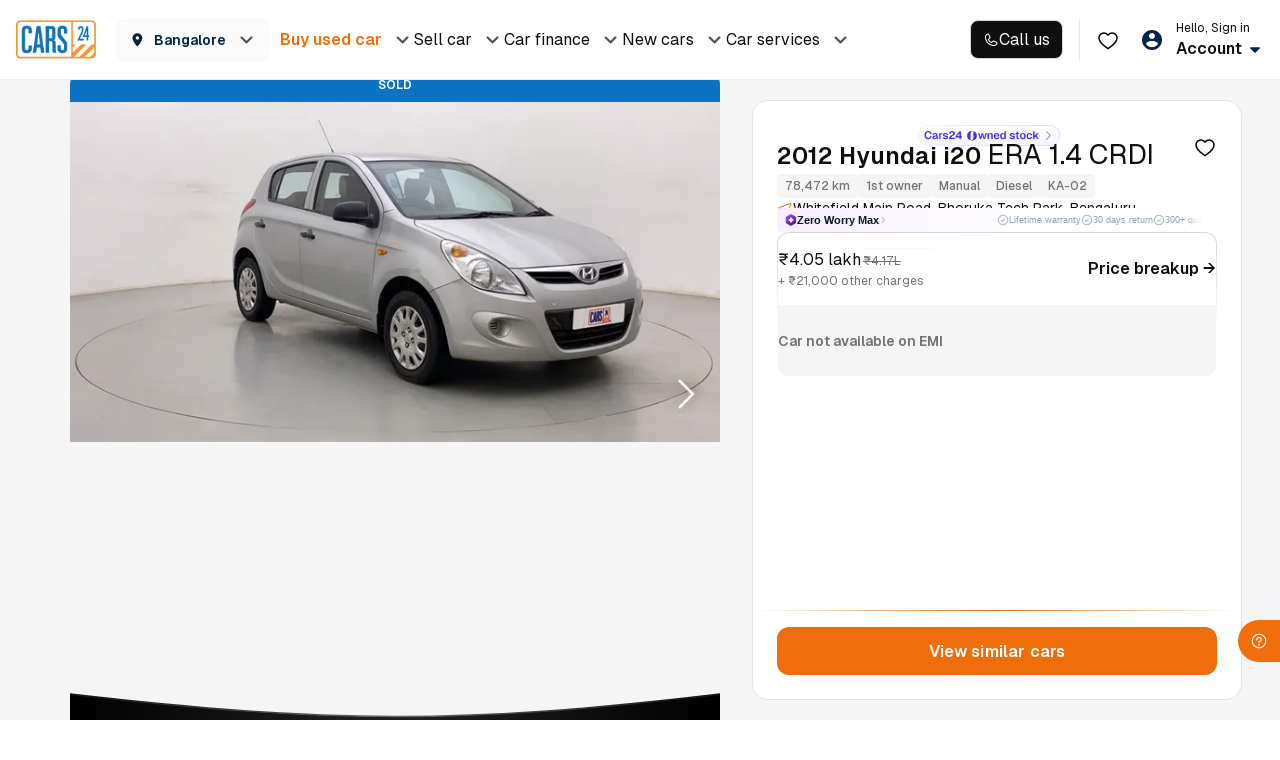

--- FILE ---
content_type: text/css
request_url: https://assets.cars24.com/production/india-website/catalog/260123134859/_next/static/css/847c00e1384debe3.css
body_size: 15612
content:
.styles_modalWrap__wdVVO{padding:24px 16px;width:100%;background:#fff;border-radius:16px 16px 0 0;position:fixed;bottom:0;z-index:9}.styles_modalWrap__wdVVO h4{margin-bottom:8px}.styles_customCheckbox__fHAwS{margin:24px 0;display:grid;grid-gap:12px 0;font-size:0}.styles_customCheckbox__fHAwS li{display:flex;justify-content:space-between;align-items:center}.styles_customCheckbox__fHAwS input[type=checkbox]+label:before,.styles_customCheckbox__fHAwS input[type=checkbox]:checked+label:before{width:16px;height:16px;border-radius:50%;top:0}.styles_customCheckbox__fHAwS input[type=checkbox]+label:before{border:1px solid #d6d6d6}.styles_customCheckbox__fHAwS input[type=checkbox]:checked+label:before{background:#e5f3ff url(https://assets.cars24.com/production/india-website/catalog/260123134859/_next/static/media/check.4dccb6d5.svg) no-repeat;border-color:#0059a3;background-position:50%}.styles_customCheckbox__fHAwS label{margin-bottom:0;font-size:12px;line-height:18px;color:#0f0f10;top:0;display:flex;align-items:center}.styles_customCheckbox__fHAwS label span{margin-left:6px;font-weight:500}.styles_buttonWrapper__QTFge{display:flex;align-items:center;flex-direction:column;row-gap:8px}.styles_count__rGdYx{font-size:12px;line-height:18px;color:#717272}.styles_checkboxHolder__NoAlG{display:inline-block}.styles_checkboxHolder__NoAlG input[type=checkbox]{display:none}.styles_checkboxHolder__NoAlG label{cursor:pointer;top:3px;position:relative}.styles_checkboxHolder__NoAlG input[type=checkbox]+label:before,.styles_checkboxHolder__NoAlG input[type=checkbox]:checked+label:before{width:16px;height:16px;border-radius:2px;margin-right:8px;position:relative;padding:0;content:"";display:inline-block;top:2px}.styles_checkboxHolder__NoAlG input[type=checkbox]+label:before{border:1px solid #ed6a00}.styles_checkboxHolder__NoAlG input[type=checkbox]:checked+label:before{background:#ed6a00 url(https://assets.cars24.com/production/india-website/catalog/260123134859/_next/static/media/tick.fdd1c2cb.svg) no-repeat 50%;border-color:transparent;background-size:12px}.styles_checkboxHolder__NoAlG input[type=checkbox]:focus+label:before{outline:transparent}.styles_semiCheck__Ldhus label{background:#fff;border:1px solid #0c72c6;border-radius:4px;width:18px;height:18px;margin-right:12px}.styles_semiCheck__Ldhus label:before{min-width:auto!important;background:#0c72c6;border:0!important;background-size:12px;width:6px!important;height:6px!important;border-radius:0!important;position:absolute!important;top:5px!important;left:5px}.styles_wrapper__WK7Xt{display:flex;justify-content:space-between;align-items:center}.styles_wrapper__WK7Xt p{margin-bottom:0;margin-left:12px;font-size:14px;line-height:18px;letter-spacing:.01em;color:#465166}.styles_wrapper__WK7Xt p>strong{font-weight:600;font-family:var(--main-font)}.styles_checkboxWrap__RuMfz label{margin-bottom:0;top:1px}.styles_checkboxWrap__RuMfz input[type=checkbox]+label:before,.styles_checkboxWrap__RuMfz input[type=checkbox]:checked+label:before{margin-right:0;border-radius:6px;height:20px;width:20px;border-color:#0c72c6}.styles_checkboxWrap__RuMfz input[type=checkbox]:checked+label:before{background-color:#0c72c6;box-shadow:-2px -2px 4px #fff,2px 2px 4px rgba(15,74,124,.24)}.styles_otpGrid__SBYv0{margin-bottom:70px;position:relative}.styles_otpGrid__SBYv0 .styles_textError___EioT{width:100%;margin-top:16px;font-weight:500;font-size:12px;line-height:18px;letter-spacing:.01em;margin-bottom:0;color:#eb5757;text-align:center;position:absolute;top:100%;left:50%;transform:translateX(-50%)}.styles_otpInputWrap__wD8Jl{padding:0 40px;position:relative;display:grid;gap:16px;grid-template-columns:repeat(4,1fr);justify-content:space-between}.styles_otpInputWrap__wD8Jl input::placeholder{font-weight:500;font-size:14px;line-height:18px;letter-spacing:.01em;color:#dfdfdf}.styles_otpInputWrap__wD8Jl input{min-width:48px;height:48px;border:1px solid #bebebe;border-radius:8px;font-weight:500;font-size:14px;line-height:21px;text-align:center;color:#002441}.styles_otpInputWrap__wD8Jl input:focus{outline:none;background-color:#fff;border:1px solid #ed6a00;box-shadow:0 0 0 2px rgba(239,110,11,.2)!important}.styles_otpInputWrap__wD8Jl.styles_error__dVxlK input{border:1px solid #eb5757}.styles_otpInputWrap__wD8Jl.styles_loading__DznfB input{background:#f5f5f5}.styles_otpInputWrap__wD8Jl.styles_loading__DznfB input:focus{border:none;background-color:#f5f5f5;box-shadow:none!important}.styles_otpInputWrap__wD8Jl.styles_loading__DznfB input{border:none;background-color:#f5f5f5;color:#7e8594}.styles_wrapper__2EbTD{padding:24px 0;background:var(--grey-50);position:relative;z-index:1}.styles_wrapper__2EbTD:before{width:100%;height:327px;content:"";background:linear-gradient(180deg,#d4eaff,hsla(0,0%,96%,0));position:absolute;top:0;left:0;z-index:-1}.styles_sectionWrap__tRFdE{display:flex;flex-direction:column;row-gap:32px}.styles_sliderWrap__g_ipH{min-height:152px;border-radius:12px;position:relative;overflow:hidden}.styles_sliderContainer__OZHR9{display:flex}.styles_badge__AObpT{position:absolute;top:0;left:0;z-index:1}.styles_galleryImage__ybjRg{width:100%;height:167px}.styles_galleryImage__ybjRg>img{width:100%;height:100%;object-fit:cover}.styles_count__0SOv9{padding:0 4px;min-width:28px;height:20px;border-radius:4px;background:rgba(0,0,0,.4);color:#fff;font-size:8px;font-weight:700;line-height:16px;text-transform:uppercase;bottom:8px;right:6px;z-index:1}.styles_arrow__n_P8u,.styles_count__0SOv9{display:flex;justify-content:center;align-items:center;position:absolute}.styles_arrow__n_P8u{padding:0;width:24px;height:24px;border:0;top:50%;transform:translateY(-50%);cursor:pointer}.styles_arrow__n_P8u:disabled{opacity:.5}.styles_arrowLeft__KGfzC{background:url(https://assets.cars24.com/production/india-website/catalog/260123134859/_next/static/media/arrow-left.d9062244.svg) no-repeat;left:0}.styles_arrowRight__mgMa5{background:url(https://assets.cars24.com/production/india-website/catalog/260123134859/_next/static/media/arrow-right.f143fa78.svg) no-repeat;right:0}.styles_dots__3QsoJ{display:flex;justify-content:center;align-items:center;column-gap:4px;position:absolute;left:50%;bottom:10px;transform:translateX(-50%)}.styles_dot__1Wd2_{width:4px;height:4px;border-radius:50%;background:hsla(0,0%,100%,.3);cursor:pointer}.styles_dot__1Wd2_:focus{outline:none}.styles_dot__1Wd2_.styles_active__zjUyt{width:12px;border-radius:4px;background:#fff}.styles_carList__4qs25{background-color:#fff!important;padding:0 16px}.styles_wrapper__b4UUV{display:grid;grid-template-columns:repeat(3,1fr);grid-gap:0 20px;gap:0 20px}.styles_flex__ILjoT{grid-column:1/4}.styles_adCardWrap__6LYIe{display:block}.styles_adCardWrap__6LYIe>div{border-radius:12px;height:384px}.styles_adCardWrap__6LYIe .headWrap{padding:0 24px 32px;display:flex;align-items:center}.styles_adCardWrap__6LYIe .headWrap img{margin-right:10px;position:static;height:27px}.styles_adCardWrap__6LYIe .headWrap h2{font-size:24px;line-height:34px;font-weight:600;text-transform:capitalize;letter-spacing:normal}.styles_adCardWrap__6LYIe p{padding:12px;margin-bottom:30px;font-size:14px;line-height:24px}.styles_adCardWrap__6LYIe button{width:154px;min-width:154px;height:56px}.styles_adCardWrap__6LYIe .verticalAlign{margin-top:100px;align-items:flex-end}.styles_adCardWrap__6LYIe .verticalAlign img{width:88px}.styles_paginationList__Mne1N{margin:0 0 24px}.styles_paginationList__Mne1N ul{align-items:center;justify-content:center}.styles_paginationList__Mne1N ul li{width:30px;margin:0 12px}.styles_paginationList__Mne1N ul li a,.styles_paginationList__Mne1N ul li a:hover,.styles_paginationList__Mne1N ul li a:visited{display:block;line-height:22px;border-radius:3px;text-align:center;font-size:16px;color:#465166;font-weight:400;padding:2px 0}.styles_paginationList__Mne1N ul .disabled a{font-size:16px;color:#465166;font-weight:400}.styles_paginationList__Mne1N ul .active{border:0;font-weight:500}.styles_paginationList__Mne1N ul .active a,.styles_paginationList__Mne1N ul .active a:hover{color:#465166;line-height:24px;border:1px solid #f79633;font-weight:500}.styles_paginationList__Mne1N ul li.disabled a:hover,.styles_paginationList__Mne1N ul li.disabled a:visited{color:#465166}.styles_adCardWrap__6LYIe:empty{display:none}.styles_skeletonWidth__pxt19{width:100%}.styles_skeletonWidth__pxt19:after{width:50%}.styles_totalCarContent__64lmG{display:flex;justify-content:space-between;align-items:center;margin-bottom:20px;margin-top:-118px;position:relative}.styles_totalCarContent__64lmG h1{margin-bottom:0;font-weight:600;font-size:16px;line-height:30px;color:#0f0f10;flex:1}.styles_luxeCarWrap__x_5MH:after{border-bottom:1px solid #cbb783}.styles_emiBannerWrap__fRv5Z{width:250px;height:calc(100% - 24px);display:flex;justify-content:center;align-items:center}.styles_emiBannerWrap__fRv5Z img{width:100%;height:100%;object-fit:fill}.styles_clusterCityNavigatorContainer__QqvOI{height:208px}.styles_headingShimmer__C_21_{width:250px;height:30px}.styles_fuelFilterWrapper__E8kvG{min-height:198px}.styles_ads_banner_container__veKhl{min-height:114px;width:auto;margin:0 0 16px}.styles_bannerWrap__VNNDc{object-fit:contain;height:312px;cursor:pointer;position:relative}.styles_customSectionWrap__Swdet{display:flex;flex-direction:column;width:100%;position:absolute;gap:0;bottom:80px}.styles_customSectionWrap__Swdet p{text-align:center}.styles_containerWrapper__ynCmC{content-visibility:auto;position:absolute;width:100%;top:45px}.styles_fixedContainer__hOSTS{top:85px}.styles_heading__ARW65{margin-top:10px;margin-bottom:18px;display:flex;justify-content:center;align-items:center;column-gap:8px;height:18px}.styles_heading__ARW65 h2{font-size:16px;color:#0f0f10}.styles_heading__ARW65 strong{font-weight:600}.styles_filterButton__P37Ad{padding:0 16px;margin-bottom:0;display:flex;white-space:nowrap;overflow-y:hidden;overflow-x:auto;column-gap:8px}.styles_filterButton__P37Ad::-webkit-scrollbar{display:none}.styles_greenWrap__KYJg8 .styles_filterButton__P37Ad{column-gap:16px}.styles_filterButtonFixedWidth__hYbO7{width:65%;margin:0 auto;display:flex;justify-content:center;flex-wrap:wrap;gap:24px 11px;grid-gap:24px 11px}.styles_filterWrap__jbW2O{text-align:center;display:flex;justify-content:center}.styles_inlineCarIcon__2FEHM{width:24px;height:auto}.styles_budgetFilter___y7AD{padding:0 8px;height:30px;border-radius:8px;background:#fff;display:flex;justify-content:center;align-items:center;cursor:pointer}.styles_budgetFilter___y7AD:active{opacity:.8}.styles_flexItem__7XSQ_{display:flex;align-content:center;justify-content:space-between}.styles_flexCenter__xjITa{justify-content:center}.styles_flexStart__kuCC6{justify-content:flex-start}.styles_flexEnd__Dn8Fx{justify-content:flex-end}.styles_flexAround__Wd9Rk{justify-content:space-around}.styles_flexEvenly__VwE9D{justify-content:space-evenly}.styles_flexBetween__J0sy5{justify-content:space-between}.styles_alignCenter__dwXVX{align-items:center}.styles_outer__ZH1Cg{width:24px;height:24px;display:inline-block}.styles_outer__ZH1Cg button{border:none;background:transparent;padding:0;cursor:pointer}.styles_outer__ZH1Cg button img{margin:0!important}.styles_icon__vn_BC{height:auto!important;color:transparent!important;border-radius:0!important;aspect-ratio:none!important}.styles_tag__SVmKg{display:flex;gap:4px;padding:4px;border-radius:24px 0 0 24px;align-items:center;justify-content:center;min-width:104px;min-height:20px}.styles_tag__SVmKg p{font-size:10px;font-weight:600}.styles_tabNav__nLu3H{padding:8px 16px;margin-bottom:0;background:#fff;display:flex;align-items:center;grid-gap:0 12px;gap:0 12px;position:sticky;top:52px;left:0;z-index:999}.styles_tabNavHeight__iAbcN{top:121px}.styles_tabNav__nLu3H li{padding:0 12px;height:33px;background:#fff;border:1px solid #d9d9d9;border-radius:24px;font-size:12px;line-height:16px;color:#8c8c8c;display:flex;align-items:center}.styles_tabNav__nLu3H .styles_active__LzYwt{background:#252526;border-radius:24px;border:1px solid #262626;font-weight:500;color:#fff}.styles_headng__Oz74h{padding:0 16px;margin-bottom:0;font-size:16px;font-weight:600;line-height:24px;color:#002441}.styles_personalizedCarSectionContainer__iJ_WR{padding:8px 16px;width:100%}.styles_personalizedCarSectionContainer__iJ_WR::-webkit-scrollbar{display:none}.styles_sliderContainer__UuBK8{margin-left:16px;margin-top:16px}.skeleton_tabSkeleton__LB_Qw{padding:0 20px 20px;width:100%}.skeleton_tabSkeleton__LB_Qw ul{margin-bottom:0;padding:0 20px;background:#fff;display:flex;grid-gap:0 36px;gap:0 36px}.skeleton_tabSkeletonShimmer__UqIAr{height:30px;margin-bottom:16px}.skeleton_cardSkeleton__JiyE6{margin-bottom:16px;width:100%;height:500px}.styles_section__af05J{padding:0 16px;margin-bottom:24px}.styles_divider__ToDGZ{padding-top:24px}.styles_heading__LKn04{margin-bottom:16px}.styles_searchChip__2vwWX{margin:0 -16px;padding:0 16px;display:flex;overflow-y:hidden;overflow-x:auto;column-gap:8px;content-visibility:auto}.styles_searchChip__2vwWX li{flex-shrink:0}.styles_searchChip__2vwWX::-webkit-scrollbar{display:none}.styles_chipIcon__lt3OQ{height:16px;width:16px;object-fit:contain}.styles_searchWrap__uTGTD{width:100%;padding:0 16px;position:fixed;top:56px;left:0;z-index:999;transition:all 225ms cubic-bezier(0,0,.2,1) 2ms}.styles_searchAppNudgeWrap__zXSUP{top:122px}.styles_searchBg__qXnpx{padding-bottom:16px;background:#f7fafd}.styles_darkSearchBg__ErV2_{padding-bottom:16px;background:#121a2c}.styles_searchInput__Z8b4P{position:relative;display:flex;align-items:center;gap:2px;justify-content:space-between;width:100%}.styles_searchInput__Z8b4P>div:first-child{width:78%!important}.styles_noAqiSearch__wChxW>div:first-child{width:100%!important}.styles_searchInput__Z8b4P>div:first-child>div{height:44px!important}.styles_aqiWrap__PWLwa{display:flex;width:max-content}.styles_searchInput__Z8b4P input:placeholder-shown{opacity:1;color:#7e8594;text-overflow:ellipsis}.styles_searchInput__Z8b4P>div>picture{left:16px;top:12px}.styles_flexCenter__2lwz2{display:flex;justify-content:flex-start;align-items:center;column-gap:12px}.styles_flexWidth__XJUTH{width:100%;animation:styles_shrink__bvhw0 2s linear;animation-delay:6.5s}.styles_container__h2wWI{transition:transform .3s ease-in-out,opacity .3s ease-in-out}.styles_visible__DAcr1{transform:translateY(0);opacity:1}.styles_hidden__wMEre{transform:translateY(-100%);opacity:0}@keyframes styles_shrink__bvhw0{0%{width:100%}to{width:calc(100% - 47px)}}.styles_aqi_icon_top__cbwpk{position:relative;z-index:5;width:62px;display:flex;justify-content:center;border:1px solid #d6d6d6;background-color:#fff;border-radius:8px;padding:4px 6px;height:44px}.styles_aqi_icon_top__cbwpk>img{max-height:32px}.styles_aqi_icon_top__cbwpk{position:absolute;right:0;width:max-content;font-weight:500;min-width:60px;font-size:14px;text-align:center;padding:10px 6px;border-radius:111px;height:fit-content;bottom:2px}.styles_location_wrap__dWMaK{display:flex;flex-direction:column;gap:8px;padding:0 0 16px;border-bottom:1px solid #d6d6d6;position:relative;z-index:5;margin:10px 0 16px}.styles_location_top__q53Es{display:flex;align-items:center;justify-content:space-between;min-height:24px}.styles_location__u__i6{display:flex;flex-direction:column}.styles_location__u__i6>p:first-child{font-weight:600;font-size:22px}.styles_location_button__wfr5_,.styles_location_button__wfr5_>div{display:flex;align-items:center;justify-content:center}.styles_location_button__wfr5_>div{gap:8px}.styles_location_icon__LGorI{width:max-content}.styles_location_denied__NkObp{padding:12px;border-radius:8px;border:1px solid #d36e67;margin:18px 0 0;background-color:#fceae8}.styles_loader__1CiyN{height:24px;width:24px;margin:auto 60px auto auto}.styles_aqi__q22Mx{min-height:50px}.styles_aqi_head_img__F5wHk{position:absolute;left:5%;top:-6%;z-index:5}.styles_aqi_head_meter__ec1xp{position:relative;z-index:5;margin:18px 0 0}.styles_aqi_head_meter__ec1xp img{width:100%}.styles_aqi_head_background__Ix6Ql{position:absolute;top:0;left:0;right:0}.styles_aqi_head_background__Ix6Ql img{width:100%}.styles_data_table_wrap__l6RI5{border:1px solid #d6d6d6;padding:16px;border-radius:16px;display:flex;flex-direction:column;gap:16px;margin:6px 0 0}.styles_data_table_head__VacYI{display:flex;align-items:center;justify-content:flex-start;gap:.5rem}.styles_data_parameters__vpQHU{display:flex;flex-direction:column}.styles_data_table_col__AOLrD{display:grid;grid-template-columns:auto auto auto auto;align-items:center}.styles_data_table_col__AOLrD:first-child{border-bottom:1px dashed #d6d6d6}.styles_data_table_col__AOLrD:last-child{padding:16px 0 0;margin-bottom:-16px}.styles_data_table_row__c3IS_{width:100%}.styles_data_table_row__c3IS_>p:first-child{margin:0 0 16px;border-radius:8px 0 0 8px;text-transform:uppercase;min-height:16px}.styles_data_table_row__c3IS_>p{margin-bottom:16px;text-align:center}.styles_data_table_row__c3IS_>p:last-child{background-color:#f5f5f5;padding:6px 0}.styles_data_table_row__c3IS_:first-child>p:last-child{border-radius:8px 0 0 8px;min-height:16px}.styles_data_table_row__c3IS_:last-child>p:last-child{border-radius:0 8px 8px 0;min-height:32px}.styles_light_greenButtons__XMFaQ{color:#008d36!important;background-color:#efffe8!important;border:1px solid #008d36}.styles_greenButtons___GXC1,.styles_greenButtons___GXC1>p:last-child{color:#4dbb3e!important;background-color:#e3f4dc!important;border:1px solid #4dbb3e}.styles_yellowButtons__va8vc{color:#dba818!important;background-color:#fff8eb!important;border:1px solid #dba818}.styles_orangeButtons__Nv_RP,.styles_orangeButtons__Nv_RP>p:last-child{color:#fd730f!important;background-color:#fce7d6!important;border:1px solid #fd730f}.styles_redButtons__BSn8W,.styles_redButtons__BSn8W>p:last-child{color:#b4272e!important;background-color:#f2c1bb!important;border:1px solid #b4272e}.styles_grayButtons__B9T7W,.styles_grayButtons__B9T7W>p:last-child{color:#717272!important;background-color:#71727220!important;border:1px solid #717272}.styles_light_green__Sg3_P{color:#008d36!important}.styles_green___lmPI,.styles_green___lmPI>p:last-child{color:#4dbb3e!important}.styles_yellow__95aDK{color:#dba818!important}.styles_orange__bKl9b,.styles_orange__bKl9b>p:last-child{color:#fd730f!important}.styles_red__vIW_f,.styles_red__vIW_f>p:last-child{color:#b4272e!important}.styles_gray__y8EmF,.styles_gray__y8EmF>p:last-child{color:#717272!important}.styles_aqi_bottom__4_Voh{display:flex;justify-content:space-between;align-items:center;margin:16px 0 0;gap:10px}.styles_aqi_bottom__4_Voh>p:last-child{flex-shrink:0}.styles_disable__PZQfB{opacity:.5;pointer-events:none}.styles_disable__PZQfB>svg{fill:#717272!important}.styles_loading__zCT6s{font-size:var(--font-size-sm);color:var(--grey-500);min-height:24px}.styles_shimmer__uVj7N{position:relative;background:#f6f7f8;overflow:hidden;color:transparent;border-radius:4px;width:100%;height:1.2em}.styles_shimmer__uVj7N:before{content:"";position:absolute;top:0;left:0;height:100%;width:100%;background:linear-gradient(90deg,hsla(0,0%,100%,0),hsla(0,0%,100%,.6) 50%,hsla(0,0%,100%,0));animation:styles_shimmer__uVj7N 1.5s infinite}@keyframes styles_shimmer__uVj7N{0%{transform:translateX(-100%)}to{transform:translateX(100%)}}.styles_sliderAppNudgeWrap__Vnq8b{margin-top:66px}.styles_bannerImg__up4JE,.styles_bannerImg__up4JE img,.styles_bannerImg__up4JE video{width:100%;height:100%;aspect-ratio:402/554;max-height:498px;object-fit:cover}.styles_bannerContainer__CJFm8{width:100%;position:absolute;display:grid;grid-template-columns:1fr 1fr;gap:15px;padding:0 16px;background-color:inherit;top:238px;z-index:1}@media screen and (min-width:767px){.styles_bannerImg__up4JE,.styles_bannerImg__up4JE img{min-height:317px}}@media (min-width:420px){.styles_bannerImg__up4JE,.styles_bannerImg__up4JE video{max-height:526px}.styles_bannerContainer__CJFm8{top:255px}}.styles_bannerContainer__fm4B0{position:relative;width:100%;height:116px;border-radius:14.184px;padding:10px;cursor:pointer}.styles_bannerTitle__DYGcB{font-family:var(--main-font);font-size:14px;font-weight:600;line-height:21px;letter-spacing:-.25px;text-align:left}.styles_bannerDescription__jjdyy{width:78.897px;text-align:left}.styles_bannerDescription__jjdyy,.styles_bannerOffer__5jyu5{font-family:var(--main-font);font-size:10px;font-weight:500;line-height:15px}.styles_bannerOffer__5jyu5{text-align:center;border-radius:7px;padding:2px 6px;width:fit-content}.styles_detailsContainer__XCMZd{display:flex;flex-direction:column;gap:6px}.styles_bannerImage__V1aqT{position:absolute;display:flex;justify-content:end;width:100%;top:50px;right:8px}.skeleton_skeletonContainer__jXXTm{display:flex;flex-direction:column;gap:10px;height:116px;background:#fff;border-radius:14px;padding:10px;pointer-events:none}.skeleton_skeletonTitle__7d2M4{height:30px;width:100%}.skeleton_sub__plqT1{display:flex;justify-content:space-around;height:100%}.skeleton_skeletonText__vdfLd{height:30px;width:50%}.skeleton_skeletonImage__PbpGt{height:56px;width:56px;align-self:flex-end}.styles_sectionMargin__aiWZf{margin-bottom:56px}.styles_web_ad_banner__m0Wws{display:flex;align-items:center;justify-content:center;border-radius:12px;margin:32px 0 0;overflow:hidden;width:100%}.styles_web_ad_banner__m0Wws a,.styles_web_ad_banner__m0Wws img{width:100%}@media screen and (max-width:767px){.styles_sectionMargin__aiWZf{margin-bottom:32px}}.styles_servicesList__tYqUZ{margin-bottom:0;display:grid;grid-template-columns:repeat(6,1fr);grid-gap:36px 6px;gap:36px 6px}.styles_servicesList__tYqUZ p{margin:12px 0 0}@media screen and (max-width:767px){.styles_servicesList__tYqUZ{grid-template-columns:repeat(4,1fr);grid-gap:16px 6px;gap:16px 6px}}@media screen and (max-width:360px){.styles_servicesList__tYqUZ a{padding:0}}@media screen and (max-width:350px){.styles_servicesList__tYqUZ{grid-gap:16px 4px;gap:16px 4px}.styles_servicesList__tYqUZ a,.styles_servicesList__tYqUZ>div>div{padding-left:0;padding-right:0}.styles_servicesList__tYqUZ a,.styles_servicesList__tYqUZ>div{width:68px}}@media screen and (max-width:331px){.styles_servicesList__tYqUZ a,.styles_servicesList__tYqUZ>div{width:60px}}.styles_sectionSize__kqL3X{min-height:572px}@media screen and (max-width:767px){.styles_sectionSize__kqL3X{min-height:542px}}.styles_sectionSize__HtQ22{min-height:511px;content-visibility:auto}.styles_cardSize__XYj61{min-width:284px}@media screen and (max-width:767px){.styles_sectionSize__HtQ22{min-height:464px}}.styles_cardWrap__DHK7H{border-radius:12px;background:#fff;box-shadow:0 0 16px 0 rgba(0,0,0,.08);position:relative;overflow:hidden}.styles_carAdvisor____Cmy{padding:12px;display:flex;justify-content:space-between;align-items:center}.styles_user__W1IrF{width:44px;height:44px;border-radius:8px;background:#f5f5f5;display:flex;justify-content:center;align-items:center}.styles_carAdvisorDetail__AJrob,.styles_iconWrap__00U4F{display:flex;align-items:center;column-gap:8px}.styles_carAdvisorName__wtth7{display:flex;flex-direction:column;row-gap:4px}.styles_bannerContainer__GYjOq{width:100%;padding:0;margin:0 -16px;width:calc(100% + 32px)}.styles_bannerImage__FhTvD{width:100%;height:80px;display:block;margin:0;padding:0}.styles_modalWrap__CPP87{padding-bottom:64px;background:#fff;height:100vh;overflow-y:auto}.styles_outer__62wX5{padding:16px;display:grid;row-gap:20px}.styles_customRadio__jv0Zz{display:grid;row-gap:12px}.styles_customRadio__jv0Zz li{display:flex;align-items:center;column-gap:8px}.styles_buttonWrap__VNzZh{padding:8px 16px;width:100%;background:#fff;position:fixed;left:0;bottom:0;z-index:999}.styles_carCard__JCD4S{padding:8px 9px 18px 11px;border-radius:12px;background:#fff;box-shadow:0 0 16px 0 rgba(0,0,0,.08)}.styles_carDetailWrap__yFw75{display:flex;justify-content:flex-start;align-items:center;column-gap:20px}.styles_carImage__QPRpV{width:83px;height:54px;display:flex;justify-content:center;align-items:center}.styles_carImage__QPRpV>img{width:100%;height:100%;object-fit:cover}.styles_carDetail__kVNhS{display:flex;flex-direction:column;gap:6px}.styles_carModalType__XwAOH{margin-bottom:0;display:flex;column-gap:6px}.styles_pricingDetail__VL2_f{display:flex;justify-content:flex-start;align-items:center;gap:9px}.styles_flexItem__AcMwH{display:flex;align-items:center;column-gap:4px;align-self:flex-start}.styles_strip__d0obM{height:38px;padding:0 12px;position:relative;background:url(https://assets.cars24.com/production/india-website/catalog/260123134859/_next/static/media/strip-bg.c03e8ef3.png) no-repeat;background-size:100%;display:flex;align-items:center;justify-content:flex-start;column-gap:8px}.styles_modalWrap__TL6FG{padding:24px 16px 10px;border-radius:16px 16px 0 0;background:#fff;position:absolute;bottom:0;width:100%}.styles_close__9BulY{width:40px;height:40px;border-radius:50%;background:#fff;display:flex;justify-content:center;align-items:center;position:absolute;top:-56px;right:16px;z-index:9}.styles_bannerWrap__dOLNS{margin-bottom:20px;width:100%;height:228px;position:relative;border-radius:16px;overflow:hidden}.styles_buttonWrap__h4DSR,.styles_content__Qx_gu{display:flex;flex-direction:column;row-gap:8px}.styles_content__Qx_gu{margin-bottom:24px}.styles_modalWrap__NL_kU{background:#fff;height:100vh;overflow-y:auto}.styles_bannerWrap__Vr8J6{width:100%;height:356px;position:relative}.styles_stripWrap__JIsGm{padding:0 12px;width:calc(100% - 32px);height:55px;border-radius:8px;background:radial-gradient(59.22% 294.53% at 50% 0,#5925dc 1%,hsla(0,0%,100%,0) 100%);position:absolute;top:16px;left:50%;transform:translateX(-50%);z-index:1;display:flex;justify-content:flex-start;align-items:center;column-gap:16px}.styles_stripWrap__JIsGm:before{width:calc(100% - 2px);height:calc(100% - 2px);content:"";border-radius:8px;background:linear-gradient(180deg,#f4f3ff,#fff);position:absolute;top:50%;left:50%;transform:translate(-50%,-50%);z-index:-1}.styles_stripWrap__JIsGm:after{width:238px;height:100%;content:"";background:url(https://assets.cars24.com/production/india-website/catalog/260123134859/_next/static/media/strip-bg.18763ad1.svg) no-repeat;position:absolute;bottom:0;right:0;z-index:-1}.styles_imageWrap__Zrde1{width:152px;height:74px;display:flex;justify-content:center;align-items:center;position:absolute;bottom:2%;left:50%;transform:translateX(-50%);z-index:1;aspect-ratio:16/9}.styles_bannerWrap__Vr8J6>img,.styles_imageWrap__Zrde1>img{width:100%;height:100%;object-fit:cover}.styles_imageWrap__Zrde1>img{object-fit:contain}.styles_contentWrap__WI1Aa{padding:16px 28px 32px;row-gap:8px}.styles_buttonWrap__hqP1B,.styles_contentWrap__WI1Aa{display:flex;align-items:center;flex-direction:column}.styles_buttonWrap__hqP1B{padding:0 16px;justify-content:center;row-gap:6px}.styles_ratingSection__D5aBR{display:flex;align-items:center;column-gap:4px}.styles_header__ZFXwo{position:relative;text-align:center}.styles_heading__TLiMN{margin-bottom:0;font-size:18px;line-height:28px;font-weight:700;color:#465166}.styles_close__fNbyM{width:24;height:24px;display:flex;justify-content:center;align-items:center;position:absolute;right:0;top:2px}.styles_close__fNbyM>img{width:16px}.styles_modalWrap__1kRqJ{width:100%;max-height:calc(100vh - 38px);padding-bottom:20px;background:#fff;box-shadow:0 -4px 20px rgba(0,0,0,.15);border-radius:10px 10px 0 0;overflow-y:auto;position:fixed;bottom:0;left:0;display:flex;flex-direction:column}.styles_modalContent__fq9Gh{padding:24px 20px 0;height:100%;overflow-y:scroll}.styles_dateSlotWrap__YWpiz{padding-bottom:14px}.styles_timeSlotWrap__jWftQ{padding-bottom:30px}.styles_timeSlotWrap__jWftQ>h4{margin-bottom:20px}.styles_buttonWrap__N7XpF>button{margin:0 auto;max-width:200px}.styles_slotHeading__kzH5B{margin-bottom:4px;font-size:16px;line-height:24px;font-weight:500;color:#465166}.styles_slotSubHeading__zUas9{margin-bottom:20px;font-size:12px;line-height:18px;font-weight:500;color:rgba(70,81,102,.7);display:block}.styles_timeSlot__mibER>div{margin:0}.styles_timeSlot__mibER ul{display:grid}.styles_date__1bQ55{padding:8px 0;height:52px;background:#fff;border:1px solid #dde5eb;border-radius:5px;font-size:14px;line-height:16px;color:#465166;text-align:center}.styles_date__1bQ55 span{margin-bottom:4px;color:rgba(70,81,102,.5);display:block}.styles_date__1bQ55 strong{font-weight:700}.styles_active__9XGEo{background:rgba(237,107,0,.1);border-color:#ed6b00}.styles_date__YwhN8{padding:6px 0;background:#fff;border:1px solid #bebebe;border-radius:8px;color:#465166;text-align:center}.styles_date__YwhN8 label{margin-bottom:4px;font-size:10px;line-height:16px;letter-spacing:.02em;text-transform:uppercase;display:block}.styles_date__YwhN8 span{font-size:12px;line-height:18px}.styles_active__WOr6w{background:#f1f8ff;border-color:#0059a3}.styles_active__WOr6w label,.styles_active__WOr6w span{color:#0059a3;font-weight:600}.styles_heading__tAzYN{margin-bottom:4px;font-size:16px;line-height:24px;font-weight:500;color:#465166}.styles_subHeading__arZmW{margin-bottom:20px;font-size:12px;line-height:18px;font-weight:500;color:rgba(70,81,102,.7);display:block}.styles_dateSlotWrap__baCMT::-webkit-scrollbar{display:none}.styles_dateSlot__JJz1I{margin-bottom:16px;display:grid;grid-template-columns:repeat(5,1fr);grid-gap:16px 20px;flex-wrap:wrap}.styles_dateSlot__JJz1I div{min-width:52px}.styles_dateSlotWrap__baCMT{width:100%;white-space:nowrap;overflow-y:hidden;display:inline-flex;flex-wrap:nowrap}.styles_time__7JBY8{padding:13px 24px;height:48px;background:#fff;border:1px solid #dde5eb;border-radius:5px;font-size:14px;line-height:22px;color:#465166;text-align:center;font-weight:600}.styles_time__7JBY8.styles_active__spH7D{background:rgba(237,107,0,.1);border-color:#ed6b00}.styles_time___6jbf{padding:8px 0;background:#fff;border:1px solid #bebebe;border-radius:8px;font-family:var(--main-font);font-size:12px;line-height:22px;color:#7e8594;letter-spacing:.16px;text-align:center}.styles_time___6jbf.styles_active__gisiU{background:#f1f8ff;border-color:#0059a3;color:#0059a3;font-weight:600}.styles_heading__m5BoD{margin-bottom:20px;font-size:16px;line-height:24px;font-weight:500;color:#465166}.styles_timeSlot__YV7XK{display:grid;grid-template-columns:repeat(2,1fr);grid-gap:16px 20px;flex-wrap:wrap}.styles_timeSlot__YV7XK li{min-width:150px}.styles_timeSlotWrap__Ha_N7{margin-bottom:0;width:100%;white-space:nowrap;overflow-y:hidden;display:inline-flex;flex-wrap:nowrap}.styles_timeSlotWrap__Ha_N7::-webkit-scrollbar{display:none}.styles_wrapper__Dwqvj{padding:28px 20px 16px;background:#fafafa;margin:0 -20px 20px}.styles_stepperWrap__af0bJ{margin:0 auto;width:65%;display:flex;position:relative;justify-content:flex-start}.styles_stepperStep__BR4J_{position:relative;text-align:center;flex:1}.styles_stepperStep__BR4J_:after{content:"";position:absolute;left:50%;width:100%;height:1px;background-color:#3d89ba;z-index:1}.styles_stepperStep__BR4J_:last-child:after{display:none}.styles_circle__J1Uss{width:24px;height:24px;position:absolute;background:#fff;border:1px solid #3d89ba;display:flex;justify-content:center;align-items:center;border-radius:50%;z-index:5;left:50%;top:-12px;margin-left:-12px}.styles_active__B39yu .styles_circle__J1Uss{background:#3d89ba}.styles_stepperLabel__cGnmh{margin-top:20px;margin-bottom:0;font-weight:500;font-size:14px;line-height:22px;color:#4789b7}.styles_active__B39yu .styles_stepperLabel__cGnmh{font-weight:700}.styles_icon__WzwoK{display:none}.styles_active__B39yu .styles_icon__WzwoK{display:block}.styles_cardWrap__fb5kN{min-height:72px;padding:0 16px;background:linear-gradient(180deg,#fff,hsla(0,0%,100%,0)),#fff;box-shadow:0 5px 10px -5px rgba(70,81,102,.1);border-radius:10px;display:flex;justify-content:flex-start;align-items:center;margin-bottom:20px}.styles_cardWrap__fb5kN>img{margin-right:12px}.styles_address__kB5_0{margin-bottom:0;font-size:12px;line-height:18px;color:rgba(70,81,102,.8)}.styles_testDriveChange__nJ_Si{margin-bottom:8px;display:flex;justify-content:space-between;align-items:center}.styles_testDrive___0M4o{font-weight:700;font-size:16px;line-height:24px;color:#465166}.styles_change__s29j3{font-weight:700;font-size:14px;line-height:22px;color:#ff891d}.styles_locationCard__GUtmg{padding:16px;background:linear-gradient(180deg,#fff,hsla(0,0%,100%,0)),#fff;border:1px solid #dde5eb;border-radius:10px}.styles_active__Jtfcl{border:2px solid #f69b00}.styles_heading__rK3Ez{margin-bottom:8px;font-size:14px;line-height:16px;font-weight:500}.styles_pickupLocation__i9yTf{margin-bottom:0;font-size:12px;line-height:18px;color:#465166}.styles_pickupLocation__i9yTf>strong{margin-left:4px;color:#00ba67;font-weight:700}.styles_kmAway__y7AVq{font-size:12px;line-height:18px;color:#f69b00}.styles_modalWrap__iAft3{padding-bottom:30px;width:100%;background:#fff;height:calc(100vh - 178px);overflow-y:auto;position:fixed;top:0;left:0}.styles_headerWrap__ukb24{padding:16px 20px;background:#fff;box-shadow:0 5px 10px rgba(0,89,163,.15);display:flex;align-items:center;justify-content:flex-start}.styles_closeIcon__7V0Uf{width:24px;height:24px;margin-right:16px;display:flex;justify-content:center;align-items:center}.styles_closeIcon__7V0Uf img{width:16px}.styles_headingText__hvLjo{margin-bottom:0;font-size:16px;line-height:24px;letter-spacing:1px;text-transform:uppercase;color:#465166;font-weight:500}.styles_main__gIMss{padding:20px}.styles_hubLocationWrap__IwSfI{margin-right:-15px}.styles_hubDeliverDate__lRWbf,.styles_hubLocation__EnjdJ{width:100%;margin-bottom:24px;white-space:nowrap;overflow-y:hidden}.styles_hubDeliverDate__lRWbf::-webkit-scrollbar,.styles_hubLocation__EnjdJ::-webkit-scrollbar{display:none}.styles_hubLocation__EnjdJ li{min-width:240px;display:inline-block}.styles_hubLocation__EnjdJ li:not(:last-child){margin-right:16px}.styles_hubDeliverDate__lRWbf{margin-bottom:0}.styles_hubDeliverDate__lRWbf li{width:80px;display:inline-block}.styles_hubDeliverDate__lRWbf li:not(:last-child){margin-right:16px}.styles_question__1PuJC{margin-bottom:16px;font-size:16px;line-height:24px;font-weight:500;color:#465166;display:block}.styles_dateSlot__ulJpH h4{margin-bottom:16px}.styles_buttonWrap__m6Q1s{width:100%;padding-top:20px;background:#fff;position:fixed;bottom:0;left:0}.styles_cnfCta__Fh9PI{margin:0 auto;width:200px}.styles_outer__83ifU{margin-top:20px;padding:20px;background:#fafafa}.styles_content___LXXU{margin-bottom:8px;font-size:12px;line-height:18px;color:#465166}.styles_cta__sSOCd{font-size:14px;line-height:22px;font-weight:600;color:#ff891d!important;display:flex;align-items:center}.styles_cta__sSOCd>img{margin-left:8px}.styles_safetyBannerWrapper__Ro0zM{margin:12px -20px 0}.styles_timeSlot__ydiRj>div{margin:0}.styles_timeSlot__ydiRj ul{display:grid}.styles_icon__016oH{border-radius:12px;background:#fff;position:relative;resize:both;display:flex;justify-content:center;align-items:center;right:0;flex-shrink:0}.styles_icon__016oH,.styles_icon__016oH>img{height:44px;width:55px}.styles_animationWrap__E8eIJ{animation:styles_top-icon-animation__vxmr0 1s linear;animation-fill-mode:forwards;right:-70px;opacity:0}@keyframes styles_top-icon-animation__vxmr0{0%{right:-70px;opacity:0;width:0}to{right:0;opacity:1;width:55px}}.styles_container__OTucV{position:relative;overflow:hidden;width:51px;height:44px;display:flex;align-items:center;justify-content:center;border-radius:8px;background:linear-gradient(116deg,#5a7aed 2.81%,hsla(0,0%,100%,0) 34.5%);box-shadow:0 4px 16px rgba(0,0,0,.08);z-index:1}.styles_container__OTucV:before{width:calc(100% - 2px);height:calc(100% - 1px);content:"";background:#fff;position:absolute;top:50%;left:50%;transform:translate(-50%,-50%);border-radius:7px;z-index:-1}.styles_slideWrapper__e85ty{position:absolute;top:0;left:0;width:100%;height:100%;display:flex;align-items:center;justify-content:center;opacity:0;pointer-events:none}.styles_activeSlide__mKrE1{opacity:1;pointer-events:auto}.styles_slideIn__gyxCT{animation:styles_slideIn__gyxCT .6s ease-out forwards}.styles_hubImage__vJvj6{align-self:flex-end}@keyframes styles_slideIn__gyxCT{0%{transform:translateX(30px);opacity:0}to{transform:translateX(0);opacity:1}}.styles_locationTexts__36d_I{display:flex;flex-direction:column;align-items:center;text-align:center}.styles_cfBanner__VP96W,.styles_sliderWrap__DQGjS{height:228px;position:relative;content-visibility:auto}.styles_slide__zYmsi{height:100%;width:100%;position:relative}.styles_sliderWrap__DQGjS .keen-slider__slide{width:100%!important;min-width:100%!important;flex-shrink:0}.styles_bannerImageWrapper__1sbv5,.styles_bannerImageWrapper__1sbv5>img,.styles_slideContainer__jws9M{width:100%;height:100%;position:relative}.styles_bannerImageWrapper__1sbv5{background-color:#f0f0f0}.styles_luxBanner__PK4_V .styles_bannerImageWrapper__1sbv5{background-color:#191918}.styles_bannerImageWrapper__1sbv5>img{object-fit:cover}.styles_bannerContent___k_Bu{position:absolute;bottom:35px;left:5.6%;z-index:99}.styles_sliderWrap__DQGjS{overflow:hidden}.styles_sliderAppNudgeWrap__Hj5Wy{padding-top:190px}.styles_buttonText__X4Ho9{margin-top:4px;display:flex;align-items:center;column-gap:4px}.styles_buttonText__X4Ho9>img{width:14px!important;height:14px!important}.styles_carePlusBanner__dbL0o{padding:12px 16px;width:100%;background:#0f0f10;display:flex;justify-content:space-between;align-items:center;position:absolute;bottom:0;z-index:1}.styles_content__tx1rS{flex:1;display:flex;align-items:center;column-gap:6px}.styles_sliderWrap__DQGjS .styles_content__tx1rS>img{width:auto;height:11px}.styles_paginationDots__AyckI{position:absolute;bottom:10px;left:0;right:12px;display:flex;justify-content:flex-end;gap:4px;z-index:2}.styles_dot__oV3NX{width:4px;height:4px;border-radius:50%;background-color:hsla(0,0%,100%,.4);transition:all .3s ease;cursor:pointer}.styles_activeDot__TepEr{background-color:#fff;width:12px;border-radius:4px}.styles_inProgress__L6OR_,.styles_offerGenrated__qvgrM,.styles_pending__8doge{color:#eb5757;background:rgba(235,87,87,.12)}.styles_inProgress__L6OR_{color:#f69b00}.styles_offerGenrated__qvgrM{color:#00ba67}.styles_primaryFont__NIewl{font-family:var(--main-font);font-weight:600;font-size:14px;line-height:22px;letter-spacing:.01em;color:#002441;padding:14px 0}.styles_primaryFont__NIewl span a{color:#002441}.styles_primaryFont__NIewl span a:focus,.styles_primaryFont__NIewl span a:hover{text-decoration:none;color:#002441}.styles_resourcesFont__kxhKU{font-size:14px;color:#002441;display:inline-block;font-weight:500;padding:24px 0 14px;border-top:2px solid #eef2f5;margin-top:12px;display:flex;justify-content:space-between}.styles_primaryFont__NIewl .lazy-load-image-background{margin-right:16px}.styles_primaryHeaderWrapper__QJoFr{display:flex}.styles_primaryHeaderWrapper__QJoFr span{width:24px;margin-right:16px}.styles_status__OBfJw{margin-left:8px;padding:2px 8px;height:24px;border-radius:4px;font-family:var(--main-font);font-style:normal;font-weight:600;font-size:10px;line-height:16px;letter-spacing:.02em;text-transform:uppercase;color:#fff}.styles_cardTitle__KngSX{font-family:var(--main-font);font-weight:500;font-size:14px;line-height:22px;letter-spacing:.01em;color:#002441;padding:15px 0;height:52px;margin:0;display:flex;align-items:center}.styles_cardTitle__KngSX img{margin-left:auto}.styles_collapse__RhCuT{display:block;z-index:9;color:#465166;margin:auto;transition:all .8s ease-out;height:auto}.styles_collapse__RhCuT li{padding:0;margin:0;border:0}.styles_collapse__RhCuT li a{color:#0c72c6;display:block;font-weight:500;width:100%}.styles_buycar__SjLvt,.styles_sellCar__x7G3e{padding:0 20px}.styles_sellCar__x7G3e li a{color:#002441}.styles_buycar__SjLvt .styles_collapse__RhCuT{margin:0 -20px;padding:0 20px;background-color:#fafafa}.styles_buycar__SjLvt .styles_collapse__RhCuT li{padding:6px 0;line-height:40px}.styles_buycar__SjLvt .styles_collapse__RhCuT li a:focus,.styles_buycar__SjLvt .styles_collapse__RhCuT li a:hover{text-decoration:none;color:#0c72c6}.styles_hide__DL1lu{transition:all .8s ease-out;display:none}.styles_allUsedCars__Bzq_Q{font-weight:600!important}.styles_cityName__W4iLS{font-weight:600;padding-left:5px}.styles_allCityCta__iIeEf{border-top:2px solid #eef2f5;margin:12px 20px 20px;padding-top:24px}.styles_allCityCta__iIeEf a.styles_allCityCtaHyperLink__vE8QR{background-color:#fdf0e7;color:#ef6e0b!important;font-family:var(--main-font);font-weight:600;font-size:14px;line-height:22px;letter-spacing:.01em;text-transform:uppercase;text-align:center;display:block!important;padding:13px 0;border-radius:12px}.styles_cardTitle__gXqY3{font-family:var(--main-font);font-weight:500;font-size:14px;line-height:22px;letter-spacing:.01em;color:#002441;padding:15px 0;height:52px;margin:0;display:flex;align-items:center}.styles_cardTitle__gXqY3 img{margin-left:auto}.styles_collapse__g6CVt{display:block;z-index:9;color:#465166;margin:auto;transition:all .8s ease-out;height:auto}.styles_collapse__g6CVt li{padding:0;margin:0;border:0}.styles_collapse__g6CVt li a{color:#0c72c6;display:block;font-weight:500;width:100%}.styles_buycar__lrWMm,.styles_sellCar__QWSYg{padding:0 20px}.styles_sellCar__QWSYg li a{color:#002441}.styles_allCityCta__2bHMI{border-top:2px solid #eef2f5;margin:12px 20px 20px;padding-top:24px}.styles_allCityCta__2bHMI a{background-color:#fdf0e7;color:#ef6e0b;font-family:var(--main-font);font-weight:600;font-size:14px;line-height:22px;letter-spacing:.01em;text-transform:uppercase;text-align:center;display:block;padding:13px 0;border-radius:12px}.styles_bodyWrapper__nTijS{padding:0 20px}.styles_listWrapper__wr5X9 .styles_cardTitle____VeL{font-family:var(--main-font);font-weight:500;font-size:14px;line-height:22px;letter-spacing:.01em;color:#002441;padding:15px 0;height:52px;margin:0;display:flex;align-items:center}.styles_cardTitle____VeL img{margin-left:auto}.styles_collapse___YFuG{display:block;z-index:9;color:#465166;margin:auto;transition:all .8s ease-out;height:auto}.styles_collapse___YFuG li{padding:0;margin:0;border:0}.styles_collapse___YFuG li a{color:#002441;display:block;font-weight:500;width:100%}.styles_hide__ogWZ8{transition:all .5s;height:0;opacity:0;overflow:hidden}.styles_listWrapper__wr5X9 a{width:100%}.styles_listWrapper__wr5X9 ul li{padding:12px 0 0;margin:0 0 0 6px}.styles_cardTitle__wL7ek,.styles_listWrapper__wr5X9 ul li{font-family:var(--main-font);font-weight:500;font-size:14px;line-height:22px;letter-spacing:.01em;color:#002441;display:flex;align-items:center}.styles_cardTitle__wL7ek{padding:15px 0;height:52px;margin:0}.styles_cardTitle__wL7ek img{margin-left:auto}.styles_collapse__11Fpr{display:block;z-index:9;color:#465166;margin:auto;transition:all .8s ease-out;height:auto}.styles_collapse__11Fpr li{padding:0;margin:0;border:0}.styles_collapse__11Fpr li a{color:#0c72c6;display:block;font-weight:500;width:100%}.styles_buycar__ugVEw,.styles_sellCar__INASk{padding:0 20px}.styles_sellCar__INASk li a{color:#002441}.styles_WrapperPopular__lw_QG{display:block;background:#fff;width:100%;overflow-x:hidden;transition:all .4s;overflow-y:scroll;transition:all .5s ease-in-out;-moz-transition:all .8s ease-in-out;-ms-transition:all .8s ease-in-out}.styles_WrapperPopular__lw_QG .styles_hideLinks__aWkQC{height:0;opacity:0;overflow:hidden}.styles_WrapperPopular__lw_QG .styles_showLinks__1fZ0F{height:auto;opacity:1;transition:all .5s;padding-top:6px}.styles_secondaryListStyle__4Y6Yh{padding:14px 0;color:#465166;display:block;line-height:40px}.styles_secondaryListStyle__4Y6Yh .lazy-load-image-background{margin-right:16px}.styles_secondaryListStyle__4Y6Yh{font-family:var(--main-font);font-weight:500;font-size:14px;line-height:22px;letter-spacing:.01em;color:#002441}.styles_secondaryListStyle__4Y6Yh a{color:#002441}.styles_secondaryHeaderWrapper__hSGNi{display:flex}.styles_secondaryHeaderWrapper__hSGNi span{width:24px;margin-right:16px}.styles_cardWrap__eUqt8{padding:0 12px;width:64px;height:66px;background-color:#fff;border:1px solid #d6d6d6;border-radius:12px;display:flex;justify-content:center;flex-direction:column;text-align:center;row-gap:4px;cursor:pointer}.styles_iconWrap__dPJ4E{width:20px;height:20px;display:flex;justify-content:center;align-items:center;margin:0 auto}.styles_iconWrap__dPJ4E .lazy-load-image-background img{width:100%}.styles_cardWrap__eUqt8 p{margin:0;font-size:12px;font-weight:500;line-height:16px;color:#0f0f10;text-align:center}.styles_cardWrap__eUqt8:active{opacity:.8}.styles_column__cOImx{padding-left:0;padding-right:15px}.styles_tab__6ILLJ{min-height:46px;border-radius:5px;border:1px solid #dde5eb;background-color:#fff;line-height:20px;text-align:center;margin-top:16px;padding:13px 16px;font-size:16px;font-weight:700;color:#465166;cursor:pointer}.styles_tab__6ILLJ:hover{border-radius:5px;background-color:rgba(234,239,243,.5)}.styles_active__8ldhv,.styles_active__8ldhv:hover,.styles_tab__6ILLJ:active{border-radius:5px;color:#465166;background-color:#f1f8ff;border:1px solid #0059a3}.styles_disable__B5rV3{pointer-events:none;opacity:.7}.styles_green__t2Xix{border-radius:5px;border:1px solid #18b770;background:#fff}.styles_activegreen__L0lh3,.styles_green__t2Xix:hover{border-radius:5px;border:1px solid #18b770;background:rgba(24,183,112,.2)}.styles_orange__Cl9Uy{border-radius:5px;border:1px solid #f79d00;background:#fff}.styles_activeorange__hqfIU,.styles_orange__Cl9Uy:hover{border-radius:5px;border:1px solid #f79d00;background:rgba(247,157,0,.2)}.styles_activered__z1Z0Z,.styles_red__qTxaM{border-radius:5px;border:1px solid #d91e5b}.styles_activered__z1Z0Z,.styles_red__qTxaM:hover{background:rgba(215,29,91,.1)}.styles_red__qTxaM:hover{border-radius:5px;border:1px solid #d91e5b}.styles_newCard__GW6sx{min-height:40px;padding:7px 16px;border-radius:8px;border:1px solid #dde5eb;background-color:#fff;font-weight:500;font-size:16px;line-height:24px;color:#465166}.styles_newCard__GW6sx:hover{background:#f5f5f5;border-radius:8px}.styles_newCard__GW6sx.styles_active__8ldhv,.styles_newCard__GW6sx.styles_active__8ldhv:hover .styles_textDisplay___wTQA,.styles_newCard__GW6sx:active{border-color:#0059a3;background:#f1f8ff;font-weight:600}.styles_newCard__GW6sx.styles_active__8ldhv>div{color:#0059a3!important}@media (max-width:767px){.styles_column__cOImx{padding-right:0}.styles_tab__6ILLJ:hover{border-radius:5px;background-color:#fff}}.styles_disableTimeSlotForDesktop__fAZQh{color:#bebebe;background-color:#fafafa}.styles_activedisable__bWbYM{border-radius:8px;border:1px solid #cdd0d4;background:#cdd0d4}.skeleton_icon__Va56s{margin-right:12px;width:24px;height:24px;border-radius:50%}.skeleton_userName__8CbUs{width:100px;height:20px;margin-bottom:2px;margin-left:12px}.skeleton_account__edvQU{width:100px;height:24px;margin-left:12px}.styles_wrapper__F0D_C{position:relative;width:100%;min-height:110px}.styles_content__m2cR_{position:relative;width:100%;margin-top:-94px}.styles_listingFilter__a5Yy_{padding:24px 0 24px 24px;margin:20px 0 40px;background:#fff;border-radius:0 16px 16px 0;border:1px solid #dde5eb;border-left:6px solid #0c72c6;position:relative}.styles_header__vI9KP{margin-bottom:40px;display:flex;justify-content:space-between;align-items:flex-end}.styles_wrap__zxl7f{overflow-x:auto;padding-bottom:0}.styles_wrap__zxl7f::-webkit-scrollbar{display:none}.styles_wrap__zxl7f a:last-of-type>div>div{margin-right:0}.styles_wrap__zxl7f a>div>div{margin:0!important;padding:12px 24px;min-height:48px;background:#002441;border-radius:12px;font-family:var(--main-font);font-weight:600;color:#fff;font-size:16px;line-height:24px}.styles_wrap__zxl7f a{white-space:nowrap}.styles_wrap__zxl7f a>div>div:hover{background:#002441!important;border-radius:12px}.styles_listingFilter__a5Yy_ h3{margin-bottom:24px;font-family:var(--main-font);font-weight:700;font-size:18px;line-height:24px;letter-spacing:.02em;color:#002441}.styles_listingFilter__a5Yy_ h3>span{font-weight:500}.styles_header__vI9KP h2{font-family:var(--main-font);font-size:24px;font-weight:700;line-height:28px;color:#002441;position:relative}.styles_sliderArrow__M559C{position:absolute;top:24px;right:24px;z-index:99;display:flex;align-items:center}.styles_sliderArrow__M559C button{width:36px;height:36px;background:#fff;box-shadow:0 3px 9px hsla(221,9%,54%,.08);display:flex;justify-content:center;align-items:center;border:0;outline:none;border-radius:50%;cursor:pointer}.styles_prev__wkI4k{margin-right:20px}.styles_disabled__z9GBu{opacity:.6!important}.styles_bannerWrapper__Gaj2U{width:100%;background:linear-gradient(180deg,#141213,#2f2d2e);position:relative;font-family:var(--main-font)}.styles_bannerContent__niSpY{padding:60px 0;display:flex;justify-content:space-between;align-items:center}.styles_calculatorBanner__hwuG9{padding:80px 0;min-height:600px}.styles_calculatorDiv__cMiJm{width:718px;margin:0 auto}.styles_leftSection__Xf_tD{max-width:642px}.styles_heading__4rZxS,.styles_subHeading__3PlO8{font-family:var(--main-font)}.styles_subHeading__3PlO8{margin-bottom:20px;font-size:36px;line-height:46px;font-weight:500;color:#fff;display:block}.styles_subHeadingBold___455N{margin-bottom:36px;font-size:48px;line-height:62px;letter-spacing:-.48px}.styles_subHeadingBold___455N>span{font-weight:700;color:#ef6e0b}.styles_heading__4rZxS{margin-bottom:36px;font-size:64px;font-weight:600;line-height:84px;color:#ef6e0b}.styles_headingSpace__j8CDL{margin-bottom:48px}.styles_content__JYaLq{margin-bottom:0;font-size:16px;font-style:normal;font-weight:500;line-height:24px;color:#ffefe7}.styles_content__JYaLq:not(:last-of-type){margin-bottom:20px}.styles_picture__JV3rz{width:438px;height:438px}.styles_carLoanBanner__bUW6j{width:477px;height:477px}.styles_picture__JV3rz>img{width:100%;height:100%;object-fit:cover}.styles_loanTerms__OsNDN{width:412px;padding:40px 0 36px}.styles_message__BFlO1{max-width:294px;margin:14px 0 0;font-size:12px;line-height:18px;letter-spacing:.24px;text-align:center;color:#fff}.styles_message__BFlO1>span{font-weight:600}.styles_bannerContent__niSpY button,.styles_message__BFlO1{width:294px}.styles_bannerContent__niSpY button{border-radius:12px;text-transform:none}.styles_buttonWrap__yh3_6{margin-top:36px}.styles_itemList__CNwXN{margin-bottom:0;display:flex;justify-content:space-between}.styles_bannerWrap__Nfp92{object-fit:contain;height:312px;cursor:pointer;position:relative}.styles_section__KXstO{padding-bottom:120px}.styles_sectionBg__RXpw9{margin-bottom:120px}.styles_bannerWrap__6dTEr{width:100%;min-height:770px;z-index:1}.styles_picture___JJH6{height:770px}.styles_picture___JJH6>img{width:100%;height:100%;object-fit:cover}.styles_positionRe__GdyYG{position:relative}.styles_contentWrap__CTXxc{width:calc(100% - 30px);position:absolute;bottom:0;left:50%;transform:translateX(-50%);z-index:99}.styles_heading__MAFQQ{margin-bottom:48px;display:flex;flex-direction:column;align-items:center;row-gap:8px}.styles_heading__MAFQQ .styles_label__vOkB8{height:14px}.styles_heading__MAFQQ .styles_subHeading__8NpX3{height:38px}.styles_cityCardWrap__f8gNr{padding:42px 56px 56px;border-radius:16px 16px 0 0;background:#fff}.styles_searchCityWrap__SODjZ,.styles_searchCity__VtD9H{display:flex;align-items:center}.styles_searchCityWrap__SODjZ{margin-bottom:32px;justify-content:space-between;column-gap:32px}.styles_searchCity__VtD9H{column-gap:8px}.styles_searchBox__EfjIu{min-width:328px}.styles_searchBox__EfjIu input{font-size:16px}.styles_popularCities__GQ2kU{margin:32px 0 0;display:grid;grid-template-columns:repeat(8,1fr);grid-gap:24px 20px;gap:24px 20px}.styles_popularCities__GQ2kU li{transition:all .3s;display:flex;justify-content:center}.styles_popularCities__GQ2kU li a,.styles_viewAllCta__fNQoh{text-align:center;display:flex;flex-direction:column;align-items:center;row-gap:10px;text-decoration:none!important}.styles_cityIcon__ZsXCB,.styles_viewCta__reRoP{width:96px;height:72px;display:flex;justify-content:center;align-items:center;text-align:center}.styles_cityIcon__ZsXCB{border:2px solid #f5f5f5;border-radius:16px;background:#fafafa;position:relative;overflow:hidden}.styles_cityIcon__ZsXCB .lazy-load-image-background{width:100%;height:100%;display:block!important}.styles_cityIcon__ZsXCB .lazy-load-image-background>img{width:100%;height:100%;object-fit:fill}.styles_popularCities__GQ2kU li.styles_active___XjHp .styles_cityIcon__ZsXCB:before{width:100%;height:100%;border-radius:14px;content:"";background:rgba(0,89,163,.4);position:absolute;left:0;top:0}.styles_popularCities__GQ2kU li.styles_active___XjHp .styles_cityIcon__ZsXCB{border-color:#0059a3;border-width:1px}.styles_popularCities__GQ2kU li.styles_active___XjHp .styles_cityIcon__ZsXCB:after{width:24px;height:24px;background:url(https://assets.cars24.com/production/india-website/catalog/260123134859/_next/static/media/check-white.076d4b8e.svg) no-repeat;content:"";position:absolute;top:50%;left:50%;transform:translate(-50%,-50%);z-index:99}.styles_viewCta__reRoP{border:1px solid #ef6e0b;border-radius:12px;background:#fef4ec;font-size:12px;font-weight:600;color:#ef6e0b;line-height:16px}#styles_city__kJxk4,.styles_cityIconSkeleton__ucwtb>li,.styles_popularCities__GQ2kU>li{cursor:pointer}.styles_geoErrorContainer__9w7rd{margin-top:4px;text-align:right}.styles_cityIconSkeleton__ucwtb{margin:32px 0 0;display:grid;grid-template-columns:repeat(8,1fr);grid-gap:24px 20px;gap:24px 20px}.styles_cityIconSkeleton__ucwtb li{width:154px;height:102px;border-radius:16px}.styles_section__ATwBS{margin-bottom:120px;padding:42px 0;width:100%;background:linear-gradient(180deg,hsla(0,0%,100%,0) -73.5%,rgba(219,239,255,.7) 134.34%);position:relative;text-align:center}.styles_section__ATwBS:after{width:100%;height:4px;content:"";background:radial-gradient(51.94% 60.11% at 50.87% 97.54%,#1193ff 0,hsla(0,0%,100%,0) 100%);position:absolute;left:0;bottom:-2px;z-index:1}.styles_wrapper__j6r5Z{width:850px;margin:0 auto}.styles_content__Ynz7o{padding:16px 0 12px;text-align:center}.styles_content__Ynz7o h2{margin-bottom:16px;font-size:32px;font-weight:600;line-height:38px;color:#0f0f10}.styles_content__Ynz7o p{margin-bottom:0;font-size:16px;line-height:24px;color:#717272}.styles_heightAuto__akevg{height:auto}.styles_cursorPointer__f5fbH{cursor:pointer;display:inline-block}@media only screen and (max-width:767px){.styles_section__ATwBS{padding:32px 16px;background:linear-gradient(180deg,hsla(0,0%,100%,0) -73.5%,#dbefff 134.34%);margin-bottom:48px}.styles_section__ATwBS:after{height:2px;background:radial-gradient(50% 50% at 50% 0,#1193ff 0,hsla(0,0%,100%,0) 100%);top:0}.styles_wrapper__j6r5Z{width:100%}.styles_content__Ynz7o{padding:8px 0}.styles_heightAuto__akevg{height:auto}.styles_content__Ynz7o h2{margin-bottom:8px;font-size:20px;line-height:24px}.styles_content__Ynz7o p{font-size:14px;line-height:20px;font-weight:500}.styles_cursorPointer__f5fbH>p{text-decoration-line:underline;text-decoration-style:dashed;text-underline-offset:4px}}.styles_section__Q0k_y{margin-bottom:120px;min-height:452px}.styles_sliderWrap__RhUhq .slideBox{min-width:362px}.styles_sliderWrap__RhUhq .slideBox>div{height:calc(100% - 24px)}.styles_sliderWrap__RhUhq .slick-next,.styles_sliderWrap__RhUhq .slick-prev{z-index:99}.styles_buttonWrap__1KQwo{width:200px;margin:16px auto 0}.styles_buttonWrap__1KQwo>button{font-size:16px;line-height:21px;cursor:pointer}.styles_modalWrap__aMiYZ{width:520px;height:450px;padding-top:20px;background:#fff;border-radius:24px;font-family:var(--main-font);color:#465166;position:absolute;top:50%;left:50%;transform:translate(-50%,-50%)}.styles_close__Okf7R{margin-right:20px;margin-left:auto;width:24px;height:24px;display:flex;justify-content:center;align-items:center;cursor:pointer}.styles_close__Okf7R>img{width:16px}.styles_contentWrap__oanWE{margin:0 auto;max-width:420px;padding:0 20px 30px;background:#fefefe;text-align:center}.styles_heading__AfsLx{margin-bottom:14px;font-weight:600;font-size:24px;line-height:34px}.styles_content__HfhmW{margin-bottom:0;font-size:14px;line-height:22px;letter-spacing:.16px}.styles_modalWrap__N1V_f{padding:96px 0 56px;width:588px;height:320px;background:#fff;border-radius:32px;position:absolute;top:50%;left:50%;transform:translate(-50%,-50%);display:flex;justify-content:center;align-items:center;flex-direction:column;z-index:9}.styles_modalWrap__N1V_f strong{font-weight:600;font-size:24px;line-height:34px;text-align:center;color:#465166;display:block}.styles_animationBox__mk_27{margin-bottom:66px;width:220px;height:68px}.styles_cardWrap__bucW5{margin-bottom:40px;background:#fff;box-shadow:0 16px 32px hsla(221,9%,54%,.08);border-radius:16px;overflow:hidden;cursor:pointer;transition:all .3s}.styles_carImageWrap__pfjNy{width:100%;height:230px;display:block;border-radius:16px 16px 0 0}.styles_carImage__tLPOn{object-fit:cover}.styles_outer__7XN_b{padding:24px}.styles_carName__fUvpf{margin-bottom:4px;font-weight:600;font-size:18px;line-height:28px;color:#465166}.styles_variant__Jo3Xz{margin-bottom:14px;font-weight:600;font-size:14px;line-height:22px;color:#465166}.styles_variant__Jo3Xz span{margin-left:8px;font-weight:500}.styles_price__7koJ2{font-family:var(--main-font-lato);font-weight:500;font-size:16px;line-height:24px;color:#465166;display:block}.styles_stepperWrap__j4o9T{position:relative;box-shadow:10px 3px 5px -10px rgba(0,89,163,.1);-webkit-box-shadow:10px 3px 5px -10px rgba(0,89,163,.1);-moz-box-shadow:10px 3px 5px -10px rgba(0,89,163,.1)}.styles_stepperWrap__j4o9T:before{top:43px;height:calc(100% - 86px);content:"";border-left:1px solid #ccc;position:absolute;left:40px;z-index:9}.styles_stepperWrap__j4o9T li{padding-left:80px;height:86px;font-size:16px;line-height:19px;font-weight:700;color:#465166;position:relative;display:flex;flex-direction:column;justify-content:center;cursor:pointer}.styles_stepperWrap__j4o9T li:before{width:12px;height:12px;content:"";background:#eaeff3;border-radius:18px;position:absolute;left:35px;top:50%;transform:translateY(-50%);z-index:99}.styles_current__pKXO3{background:rgba(0,89,163,.05)}.styles_stepperWrap__j4o9T .styles_current__pKXO3:before{background:linear-gradient(225deg,#f69b00,#ed6a00);border:1px solid #fff;border-radius:18px}.styles_stepperWrap__j4o9T .styles_current__pKXO3:after{width:36px;height:36px;top:25px;left:23px;animation:styles_ripple__Arcc7 1.3s cubic-bezier(0,.2,.8,1) infinite;animation-delay:.6s;background:transparent;border:5px solid #f8931f;border-radius:50%;content:"";opacity:0;position:absolute;z-index:-1}@-webkit-keyframes styles_ripple__Arcc7{0%{opacity:.8;-webkit-transform:scale(.1)}to{opacity:0;-webkit-transform:scale(1)}}.styles_stepperWrap__j4o9T .styles_active__jqwoI:before{width:36px;height:36px;left:22px;background:linear-gradient(225deg,#f69b00,#ed6a00);border-radius:18px}.styles_stepperWrap__j4o9T .styles_active__jqwoI:after{width:17px;height:13px;content:"";background-image:url(https://assets.cars24.com/production/india-website/catalog/260123134859/_next/static/media/check-icon.31f4e8e1.svg);background-repeat:no-repeat;position:absolute;left:32px;z-index:99}.styles_heading__jPMDm{margin-bottom:8px;font-weight:700;display:block}.styles_subHeading__2UYvn{color:rgba(70,81,102,.6);font-weight:400}.styles_breackupDropdown__vGuMD{padding:22px 35px 22px 31px;background-color:#fff;margin:0 -15px;max-height:calc(100% - 21px);overflow-y:auto}.styles_emiDropdownSummary__E_KVA,.styles_orderSummary__lajXm{display:flex;justify-content:space-between}.styles_breakupWrap__0Am0q .styles_subText__XOiwo{margin-top:6px}.styles_emiDropdownSummary__E_KVA,.styles_orderSummary__lajXm{margin-bottom:13px}.styles_orderSummary__lajXm:last-child{margin-bottom:0}.styles_mt-13__PJBty{margin-top:13px}.styles_priceList__f9OP_{display:flex;justify-content:space-between}.styles_emiDropdownSummary__E_KVA:last-child{margin-bottom:0}.styles_title__x96MG{color:#465166;font-weight:500;font-size:14px;line-height:24px}.styles_subText__XOiwo{color:rgba(70,81,102,.6);font-weight:400;font-size:12px;line-height:15px;display:block;margin-bottom:0}.styles_price__TP0a4{font-size:16px;font-weight:700;line-height:24px;color:#0059a3}.styles_price__TP0a4 img{margin-left:15px;cursor:pointer}.styles_free__lk8FW{font-size:16px;font-weight:500;line-height:24px;text-align:right;color:#00ba67}.styles_cashWrap__klmLS{padding-bottom:18px;border-bottom:1px solid rgba(0,89,163,.4)}.styles_cash__nTgxG{font-size:18px;font-weight:500;line-height:28px;color:#0059a3}.styles_breakupWrap__0Am0q{display:flex;justify-content:space-between}.styles_carPrice__63lg1{color:#0059a3;font-weight:500;font-size:18px;line-height:28px}.styles_carPrice__63lg1 img{margin-left:15px}.styles_border1__uKx7u{border-bottom:.5px solid rgba(0,89,163,.4);margin:16px 0;padding-bottom:14px}.styles_priceListWrap__eErcE{padding-left:10px}.styles_priceList__f9OP_:not(:last-child){margin-bottom:6px}.styles_priceListContent__vmKRP{font-size:14px;line-height:24px;color:#465166}.styles_emiStrip__EZlxB{padding:12px 0 10px;background:#205c8c;box-shadow:0 20px 20px rgba(0,0,0,.05)}.styles_emiWrapp__yntf_{display:flex;justify-content:space-between;border-right:1px solid #fff;align-items:center;cursor:pointer}.styles_modalNameWrapp__BXcXP{padding:13px 0 15px;display:flex;align-items:flex-start}.styles_modalNameWrapp__BXcXP img{margin-right:17px}.styles_modalName__Mpl9A h2{margin-bottom:4px;font-size:24px;font-weight:700;line-height:24px;color:#fff}.styles_modalName__Mpl9A h2>span{font-weight:500}.styles_modalType__EQUqt li{margin-right:20px;font-size:14px;font-weight:500;line-height:22px;color:#fff;display:inline-block}.styles_listDot__zEfey{position:relative;width:6px;height:6px}.styles_listDot__zEfey:before{content:".";font-size:20px;position:absolute;top:-14px}.styles_reserveTime__fwW1Y{align-self:center;text-align:center}.styles_reserveTime__fwW1Y strong{font-size:20px;font-weight:500;line-height:30px;color:#fff;display:block}.styles_reserveTime__fwW1Y span{font-size:12px;line-height:18px;color:#fff;display:block}.styles_emiPrice__k7z8X{flex:1;margin-right:26px;align-self:center;text-align:right}.styles_emiPrice__k7z8X>strong{font-size:24px;font-weight:700;line-height:28px;color:#fff}.styles_emiPrice__k7z8X p{font-size:14px;line-height:22px;color:#fff}.styles_emiPrice__k7z8X p strong{font-weight:700}.styles_emiBreakup__89Gqo{width:24px;height:24px;cursor:pointer}.styles_checkoutWrap__b3zVW{min-height:500px;padding-top:30px;background-repeat:no-repeat;background-position:100% 0;position:relative;margin-bottom:30px}.styles_checkoutIllustration__OHfCo{position:absolute;right:0;top:0}.styles_selfHeading__lMnrG{margin:34px 0 16px;font-size:16px;font-weight:500;line-height:24px;color:#0059a3;display:block}.styles_emiContainer__EZicc{padding:22px 35px 22px 31px;background-color:#fff;position:absolute;right:80px;width:400px}.styles_map__4pGXK{margin-top:50px;min-height:260px;border-radius:8px}.styles_map__4pGXK>img{width:100%;height:auto;display:block}.styles_bgBlur__0IaUU{width:100%;height:calc(100% + 30px);position:absolute;z-index:999999;right:0;top:0}.styles_bgBlur__0IaUU:before{width:100%;height:100%;content:"";background:rgba(70,81,102,.3);backdrop-filter:blur(40px);position:absolute;left:0;top:0}.styles_searchSticky__OlqoX{padding:8px 20px;background:#f7fafd;transform:translateY(0);transition:transform .3s ease 0s,background-color .3s ease 0s;z-index:9999}.styles_searchWrapExp__qKtQ4{padding:0 16px;width:100%}.styles_flexCenterExp__mM1A5{display:flex;justify-content:flex-start;align-items:center;column-gap:12px}.styles_searcBarFixedExp__bPs6n{padding-top:10px;padding-bottom:10px;background:linear-gradient(180deg,#e5eff9,#fff);position:fixed;z-index:999;transform:translateY(-54px)}.styles_wrapper__kukeC{padding-top:40px}.styles_listingContentWrapper__mvP_s{padding-bottom:80px;display:flex;width:100%;font-family:var(--main-font)}.styles_filterContainer__DZYue{padding:4px 0;min-width:295px;width:295px;background:#fff;border-radius:12px;position:sticky;top:96px;box-shadow:0 0 16px 0 rgba(0,0,0,.08);height:100vh}.styles_filterLuxeContainer__5DhV9{top:192px}.styles_carListingContainer__uob_6{padding-left:24px;width:76%;max-width:76%;position:relative}.styles_breadCrumbs__Mt70o ul{padding-top:0}.styles_breadCrumbs__Mt70o{padding:40px 0 64px}.styles_removeWishlist___7ZCi{position:absolute;top:10px;right:0;z-index:99}.styles_customHeading__7DZXv h2{margin-bottom:40px;font-family:var(--main-font);font-weight:700;font-size:24px;line-height:28px;color:#002441}.styles_customHeading__7DZXv h2:after{display:none}.styles_luxeBg__pyHiu{background:linear-gradient(180deg,#d3c195,hsla(0,0%,100%,0));width:100%;height:244px;position:absolute;top:0}.styles_sliderWrap__IAMAY{margin-bottom:24px}.styles_sliderWrap__IAMAY .slick-next,.styles_sliderWrap__IAMAY .slick-prev{width:34px!important;height:34px!important;background:#fff!important;box-shadow:0 0 16px 0 rgba(0,0,0,.08);border-radius:50%!important}.styles_sliderWrap__IAMAY .slick-prev{left:-18px;z-index:999}.styles_sliderWrap__IAMAY .slick-next:focus,.styles_sliderWrap__IAMAY .slick-next:hover,.styles_sliderWrap__IAMAY .slick-prev:focus,.styles_sliderWrap__IAMAY .slick-prev:hover{background:#fff}.styles_sliderWrap__IAMAY .slick-next{right:-18px;z-index:99}.styles_cfBanner__L5U_p{width:328px;height:136px;position:relative;cursor:pointer}.styles_cfBanner__L5U_p>img{width:100%;height:100%;object-fit:fill}.styles_bannerContent__1oTcS{position:absolute;bottom:36px;left:18px;z-index:99}.styles_bannerContent__1oTcS p{font-size:10px;line-height:12px;letter-spacing:.8px}.styles_buttonText__aDrjm{margin-top:8px;display:flex;align-items:center;column-gap:4px}.styles_buttonText__aDrjm p{font-size:12px}.styles_buttonText__aDrjm>img{width:14px!important;height:14px!important}.styles_expandBanner__0Pjd1{width:100%;height:100%}.styles_singleBanner__s_l02{width:100%;height:136px;margin-bottom:24px}.styles_noCursorPointer__ZWidG{cursor:auto!important}.styles_customMetaBanner__D_e0i{display:flex;justify-content:space-between;position:relative}.styles_customMetaBanner__D_e0i>img{width:100%;height:100%;object-fit:fill;position:absolute;top:0;left:0}.styles_customMetaLeft__cKwk5{display:flex;flex-direction:column;z-index:1;padding:24px 0 0 24px;row-gap:10px}.styles_custMetaRight__fS_im{position:absolute;bottom:0;right:0;z-index:1}.styles_inputShift__AuOFW{position:relative;height:48px}.styles_inputShift__AuOFW input{padding:0 24px;border:1px solid #dde5eb;height:48px;border-radius:8px;position:relative;z-index:1;background:transparent;color:#465166!important;font-weight:500;-webkit-box-shadow:none;box-shadow:none}.styles_inputShift__AuOFW input.styles_focused__POyV_,.styles_inputShift__AuOFW input:focus{outline:none;background-color:#fff;border:1px solid #ed6a00;-webkit-box-shadow:0 0 0 2px rgba(239,110,11,.2)!important;box-shadow:0 0 0 2px rgba(239,110,11,.2)!important}.styles_inputShift__AuOFW label{position:absolute;top:0;left:0;display:block;width:100%;margin-bottom:0;line-height:46px;color:#9aa1b5;-webkit-transition:all .1s ease-in-out;transition:all .1s ease-in-out;font-size:16px;padding:0 24px;z-index:0}.styles_inputShift__AuOFW label:after{position:absolute;content:"";width:calc(100% - 30px);height:14px;background:#fff;display:none;left:15px;top:0;z-index:-1}.styles_inputShift__AuOFW input:focus~label,.styles_inputShift__AuOFW label.styles_active__72jTi{padding:0 24px;font-size:12px;top:-7px;line-height:13px;height:14px;width:auto;border-radius:0;z-index:1;color:#9aa1b5}.styles_inputShift__AuOFW input.styles_focused__POyV_~label,.styles_inputShift__AuOFW input:focus~label{color:#ed6a00}.styles_inputShift__AuOFW input:focus~label:after,.styles_inputShift__AuOFW label.styles_active__72jTi:after{display:block}.styles_phoneNumberPrefix__hzll4{position:absolute;top:14px;font-size:16px;left:16px;z-index:9;color:#465166;font-weight:500}.styles_withPrefix__wrue6 input{padding-left:48px}.styles_error__98L6I{color:#c80039;font-size:12px;line-height:6px}.styles_success__HOQ9X{position:absolute;right:15px;top:10px}.styles_success__HOQ9X img{width:20px}.styles_registrationNumber__tlw5R{width:100%;margin:4px 0 10px;font-family:var(--main-font);font-size:12px;line-height:18px;color:#eb5757;letter-spacing:.16px;display:block;position:absolute;left:0;top:100%}.styles_inputShift__AuOFW.styles_prefixwidthshodow__O3hju{width:100%;height:48px;background-color:#fff;border-radius:8px;padding:0;font-family:var(--main-font);font-style:normal;font-weight:500;font-size:14px;line-height:22px;letter-spacing:.01em;color:#465166}.styles_prefixwidthshodow__O3hju input::placeholder{font-family:var(--main-font);font-style:normal;font-weight:500;font-size:14px;line-height:22px;letter-spacing:.01em;color:#979797}.styles_inputShift__AuOFW.styles_prefixwidthshodow__O3hju input.styles_focused__POyV_,.styles_inputShift__AuOFW.styles_prefixwidthshodow__O3hju input:focus{outline:none;background-color:#fff;border:1px solid #ed6a00;-webkit-box-shadow:0 0 0 2px rgba(239,110,11,.2)!important;box-shadow:0 0 0 2px rgba(239,110,11,.2)!important}.styles_inputShift__AuOFW.styles_prefixImg__LPtdE input{border:1px solid #465166;box-shadow:0 0 0 3px hsla(0,0%,59%,.2)!important}.styles_inputShift__AuOFW.styles_prefixImg__LPtdE input,.styles_inputShift__AuOFW.styles_prefixImg__LPtdE input::placeholder{height:60px;font-weight:600!important;font-size:28px;line-height:28px;text-align:center;color:#002441!important}.styles_inputShift__AuOFW.styles_prefixImg__LPtdE input::placeholder{color:#979797!important}.styles_inputShift__AuOFW.styles_prefixImg__LPtdE div{position:absolute;height:58px;margin-top:1px}.styles_inputShift__AuOFW.styles_prefixImg__LPtdE input:matches(:hover,:active,:focus){background-color:transparent;box-shadow:0 0 0 2px rgba(239,110,11,.2)!important;border-color:#ed6a00}.styles_inputShift__AuOFW.styles_prefixImg__LPtdE input:focus::placeholder{color:transparent!important}@media screen and (max-width:768px){.styles_phoneNumberPrefix__hzll4{top:12px}}.styles_searchWrap__QD5tu{margin-bottom:24px;position:relative}.styles_inputWrap__S68BF{position:relative}.styles_inputWrap__S68BF>div input{padding-left:52px;background:#fff;border-radius:12px;font-weight:500;font-size:14px;line-height:21px;min-width:680px;border:none;box-shadow:0 0 16px 0 rgba(0,0,0,.08)!important}.styles_luxeInputWrap__gwM2W>div input{border:1px solid #b0b0b0}.styles_luxeInputWrap__gwM2W>div input:focus{border:1px solid #edd7a1}.styles_searchIcon__HtlCj{width:24px;height:24px;display:flex;justify-content:center;align-items:center;position:absolute;top:12px;left:16px;z-index:9}.styles_box__5wL8j{margin-top:4px;min-width:680px;position:absolute;top:100%;z-index:9999}.styles_sectionHeight__7pyrI{min-height:358px}@media screen and (max-width:1600px){.styles_sectionHeight__7pyrI{min-height:248px}}.styles_date__kB3uU{padding:8px 0;height:52px;background:#fff;border:1px solid #dde5eb;border-radius:5px;font-size:14px;line-height:16px;color:#465166;text-align:center;cursor:pointer}.styles_date__kB3uU span{margin-bottom:4px;color:rgba(70,81,102,.5);display:block}.styles_date__kB3uU strong{font-weight:700}.styles_active__vAjw3{background:rgba(237,107,0,.1);border-color:#ed6b00}.styles_date__W_Lpk{padding:10px 0;min-height:68px;background:#fff;border:1px solid #bebebe;border-radius:8px;color:#465166;text-align:center;cursor:pointer;font-family:var(--main-font)}.styles_date__W_Lpk label{margin-bottom:4px;font-size:12px;line-height:18px;letter-spacing:.02em;text-transform:uppercase;display:block}.styles_date__W_Lpk span{font-size:14px;line-height:22px;letter-spacing:.01em}.styles_active__HJMdx{background:#f1f8ff;border-color:#0059a3}.styles_active__HJMdx label,.styles_active__HJMdx span{color:#0059a3;font-weight:600}.styles_heading__7Ql5z{margin-bottom:4px;font-size:16px;line-height:24px;font-weight:500;color:#465166}.styles_subHeading__doAFU{margin-bottom:20px;font-size:12px;line-height:18px;font-weight:500;color:rgba(70,81,102,.7);display:block}.styles_dateSlotWrap__KfGQG::-webkit-scrollbar{display:none}.styles_dateSlot__j9wnk{margin-bottom:16px;display:grid;grid-template-columns:repeat(4,1fr);grid-gap:16px 12px;flex-wrap:wrap}.styles_dateSlot__j9wnk div{min-width:76px}.styles_dateSlotWrap__KfGQG{width:100%;white-space:nowrap;overflow-y:hidden;display:inline-flex;flex-wrap:nowrap}@media screen and (max-width:1366px){.styles_dateSlot__j9wnk{grid-template-columns:repeat(3,1fr)}}.styles_time__26hKR{padding:13px 20px;height:48px;background:#fff;border:1px solid #dde5eb;border-radius:5px;font-size:14px;line-height:22px;color:#465166;text-align:center;font-weight:600;cursor:pointer}.styles_time__26hKR.styles_active__E8Ext{background:rgba(237,107,0,.1);border-color:#ed6b00}.styles_time__lXhQ8{padding:10px 0;min-height:42px;background:#fff;border:1px solid #bebebe;border-radius:8px;font-size:14px;line-height:22px;letter-spacing:.01em;color:#7e8594;text-align:center;cursor:pointer}.styles_time__lXhQ8.styles_active__Sy71Y{background:#f1f8ff;border-color:#0059a3;color:#0059a3;font-weight:600}.styles_heading__U_hCZ{margin-bottom:20px;font-size:16px;line-height:24px;font-weight:500;color:#465166}.styles_timeSlot__sJWOB{display:grid;grid-template-columns:repeat(3,1fr);grid-gap:16px 20px;flex-wrap:wrap}.styles_timeSlotWrap__9EmAy{margin-bottom:0;width:100%;white-space:nowrap;overflow-y:hidden;display:inline-flex;flex-wrap:nowrap}.styles_timeSlotWrap__9EmAy::-webkit-scrollbar{display:none}.styles_carDetailMap__SheCD .gm-style-iw-d div{background:#fff;padding:3px 5px;color:#465166;font-weight:500;font-size:12px}.styles_topBorderCorner__hrF9r{border-radius:12px 12px 0 0}.styles_locationCard__LvMTp{border-radius:8px;position:relative;display:flex;justify-content:flex-start}.styles_map___IXJC{height:190px;border-radius:0 8px 8px 0;box-sizing:border-box;flex:1}.styles_address__oVevE{padding:20px;width:346px;background:#fafafa;border-radius:8px 0 0 8px}.styles_addressCard__8iGez{padding:20px;height:100%;background:#fff;border-radius:12px}.styles_addressCard__8iGez p{margin-bottom:0;font-size:14px;line-height:22px;letter-spacing:.01em;color:#465166}.styles_searchAddress__tATwF,.styles_searchInput__AsLkL{position:relative}.styles_searchInput__AsLkL>div input{padding-right:40px;padding-left:12px;background:#fff;border:1px solid #bebebe;font-weight:500;color:#465166}.styles_searchInput__AsLkL.styles_errorInput__kZV8z>div input{border:1px solid #eb5757;box-shadow:none}.styles_success__IFits{position:absolute;right:12px;top:12px;z-index:999}.styles_innerContainerWrap__PB_1B{width:100%;max-height:230px;background:#fff;box-shadow:0 10px 20px hsla(221,9%,54%,.08);border-radius:12px;overflow-y:auto;position:absolute;top:48px;left:0;z-index:999}.styles_suggestionWrap__AqFeU{padding:12px 10px;border-bottom:1px solid #c8c8c8;cursor:pointer;display:flex;justify-content:center;gap:10px}.styles_suggestionWrap__AqFeU:last-child{border-bottom:0}.styles_suggestionWrap__AqFeU:hover{background:#f5f5f5}.styles_suggestionWrap__AqFeU p.styles_pinCode__M7cRS{width:290px;margin-bottom:4px;font-weight:600;font-size:16px;line-height:24px;color:#465166;text-overflow:ellipsis;overflow:hidden;white-space:nowrap}.styles_suggestionWrap__AqFeU p.styles_address__qY0Fb{margin:0;font-weight:400;font-size:12px;line-height:21px;color:#465166}.styles_subLabel__qEslw{margin-top:12px;font-size:12px;line-height:18px;letter-spacing:.01em;color:#465166;display:block}.styles_greenText__j_Spz{color:#00ba67}.styles_redText__d7BOv{color:#eb5757}.styles_bannerWrapper__gaRfu{margin-bottom:20px;background:rgba(200,0,57,.1);min-height:70px;padding:12px 20px;display:flex;justify-content:flex-start;align-items:center}.styles_bannerWrapper__gaRfu img{margin-right:12px;height:44px;width:44px}.styles_bannerWrapper__gaRfu p{font-weight:500;font-size:12px;line-height:18px;display:flex;align-items:center;color:#c80039;margin:0}.styles_bannerWrapper__gaRfu.styles_bannerBlue__11dLH{background:rgba(59,143,179,.1)}.styles_bannerWrapper__gaRfu.styles_bannerBlue__11dLH p{color:#044a6e}.styles_wrapper__vaqen{text-align:center}.styles_wrapper__vaqen img{margin:10px auto 30px}.styles_wrapper__vaqen h5{font-weight:400;font-size:16px;line-height:24px;text-align:center;color:#465166;margin:0 0 16px}.styles_wrapper__vaqen p{font-weight:400;font-size:12px;line-height:18px;text-align:center;color:#465166;margin:0}.styles_btnWrapper__AJeQG{padding:20px;z-index:999}.styles_btnWrapper__AJeQG,.styles_modalWrap__3y0n_{width:100%;background:#fff;position:fixed;left:0;bottom:0}.styles_modalWrap__3y0n_{padding:24px 20px 20px;box-shadow:0 -4px 20px rgba(0,0,0,.15);border-radius:10px 10px 0 0}.styles_heading__PrGqN{margin-bottom:16px;font-size:16px;line-height:24px;color:#465166;display:block}.styles_outer__VJzeD{margin-right:-12px;display:flex;justify-content:space-between;align-items:flex-start;overflow-y:hidden}.styles_outer__VJzeD::-webkit-scrollbar{display:none}.styles_addressBox___jgPo{min-width:230px;margin-right:12px;padding:16px;background:#fff;border:1px solid #dde5eb;border-radius:10px;flex:1}.styles_addressBox___jgPo.styles_active__02ece{background:#fdf0e6;border:1px solid #ed6a00}.styles_userName__sKvQF{margin-bottom:8px;font-size:14px;line-height:22px;color:#465166;display:block;font-family:var(--main-font)}.styles_address__vh4uO{margin-bottom:0;font-size:12px;line-height:18px;color:rgba(70,81,102,.6);font-family:var(--main-font)}.styles_addButton__76p3k{min-width:90px;min-height:82px;padding:0;background:#fafafa;border-radius:10px;text-align:center;cursor:pointer;outline:none;border:none}.styles_addButton__76p3k>span{font-size:14px;line-height:22px;color:#ff891d;font-weight:500;font-family:var(--main-font);display:block}.styles_pickCta__51rfX{margin-top:16px;margin-bottom:20px;font-size:14px;line-height:22px;font-weight:500;color:#ff891d!important;display:flex;align-items:center;text-transform:uppercase}.styles_pickCta__51rfX>img{margin-left:8px}.styles_buttonWrap__WZuCZ>button{margin:0 auto;max-width:230px}.styles_notDelivery__cgppf{margin:20px -20px 16px}.styles_outer__L9PFJ{padding:16px 20px;background:#fafafa}.styles_messageWrap___4o_5{display:flex;justify-content:space-between;align-items:center}.styles_message__YR_rq{margin-bottom:10px;font-size:12px;line-height:18px;color:#465166}.styles_messageWrap___4o_5 p+p{margin-bottom:0}.styles_redText__qlrmf{color:#eb5757}.styles_message__YR_rq>strong{font-weight:700}.styles_messageWrap___4o_5 img{flex:1}.styles_outer__L9PFJ a{margin-top:10px}.styles_modalWrap__9TTdn{width:100%;background:#fff;height:calc(100vh - 88px);overflow-y:auto;position:fixed;top:0;left:0}.styles_header__9_JUh{padding:16px 20px;background:#fff;box-shadow:0 5px 10px rgba(0,89,163,.15);display:flex;align-items:center;justify-content:flex-start}.styles_close___N1Jn{width:24px;height:24px;margin-right:16px;display:flex;justify-content:center;align-items:center}.styles_close___N1Jn img{width:16px}.styles_heading__vP4Wj{margin-bottom:0;font-size:16px;line-height:24px;letter-spacing:1px;text-transform:uppercase;color:#465166;font-weight:500}.styles_outer__Vvzmz{padding:20px}.styles_changeAddress__4JPpT{margin-bottom:24px;position:relative}.styles_addressInput__wsBsW{width:100%;padding:0 90px 0 24px;height:48px;border:1px solid #dde5eb;border-radius:5px;background:#fff;font-size:16px;color:#465166!important;font-weight:500;box-shadow:none}.styles_addressInput__wsBsW::placeholder{color:#9aa1b5;font-weight:400}.styles_change__6JmUC{padding:0;background:transparent;border:0;font-size:14px;line-height:22px;font-weight:700;color:#f8931f;position:absolute;top:14px;right:24px;cursor:pointer}.styles_formGroup__p13lq:not(:last-of-type){margin-bottom:28px}.styles_formLabel__5MQGo{margin-bottom:28px;font-size:16px;line-height:24px;color:#465166;font-weight:700}.styles_buttonWrap__nZLMq{width:100%;padding:20px 55px;background:#fff;position:fixed;bottom:0;left:0}.styles_locationDirection___B38f{margin:0 -20px 20px;padding:16px 20px;background:#fafafa}.styles_content__8AotE{margin-bottom:0;font-size:12px;line-height:18px;color:#205c8c}.styles_pickupCta__MI2d6{font-size:14px;line-height:22px;color:#f8931f;font-weight:600;display:flex;align-items:center;text-transform:uppercase}.styles_pickupCta__MI2d6>img{margin-left:8px}.styles_safetyBannerWrapper__9_RWG{margin:16px -15px -4px}.styles_wrapper__X4LiI{padding-bottom:20px;width:100%;height:100vh;background:#f5f5f5;overflow-y:scroll}.styles_heading__JfpVW{padding:0 16px;margin-bottom:16px;font-weight:700;font-size:18px;line-height:24px;color:#465166}.styles_gridView__Punb5{margin-bottom:20px;padding:0 16px;display:grid;grid-template-columns:repeat(2,1fr);grid-gap:20px 20px;flex-wrap:wrap}.styles_gridView__Punb5>li{font-family:var(--main-font)}.styles_idWrap__vffML{padding:16px 20px;background-color:#fff;display:flex;justify-content:space-between;align-items:center}.styles_bookingId__J5m67{margin-bottom:0;font-size:14px;line-height:22px;color:#465166}.styles_bookingId__J5m67 span{margin-left:4px;color:#0059a3;font-weight:700}.styles_viewDetail__hatmN{font-size:12px;line-height:18px;color:#ff891d;font-weight:700;display:flex;align-items:center}.styles_icon__aKztY{margin-left:8px}.styles_padding__GxX2p{padding:0 16px}.styles_returnWrap__RL2ex{margin-bottom:30px}.styles_previousCar__h1ftK{padding:60px 0 50px}.styles_modalWrap__LG_6P{padding:24px 20px 50px;background-color:#fff;border-radius:24px 24px 0 0}.styles_header__h1Mi8{margin-bottom:24px}.styles_close__cpccT,.styles_header__h1Mi8{display:flex;justify-content:space-between;align-items:center}.styles_header__h1Mi8 h4{margin-bottom:0;font-weight:600;font-size:16px;line-height:24px;color:#465166}.styles_close__cpccT{width:24px;height:24px;justify-content:center}.styles_close__cpccT>img{width:16px}

--- FILE ---
content_type: text/css
request_url: https://assets.cars24.com/production/india-website/catalog/260123134859/_next/static/css/8e135c5c2fe14ab6.css
body_size: 12475
content:
.styles_modalWrap__Fi2Vu{padding:16px 20px 24px;background:#fff;box-shadow:0 -4px 20px rgba(0,0,0,.15);border-radius:10px 10px 0 0;color:#465166}.styles_close__8Tn1f{width:14px;height:24px;display:flex;justify-content:center;align-items:center;position:absolute;top:20px;right:20px;z-index:9}.styles_close__8Tn1f>img{width:16px}.styles_heading__Ft2ej{margin:20px 0 12px;font-weight:600;font-size:16px;line-height:24px}.styles_content__To_3f{margin-bottom:28px;font-size:12px;line-height:18px;letter-spacing:.16px}.styles_buttonWrap__RFQUn button,.styles_buttonWrap__RFQUn button:focus,.styles_buttonWrap__RFQUn button:hover{border-radius:8px;box-shadow:none}.styles_categoryLockContainer__dHHHK{top:0;background-color:rgba(0,0,0,.75)}.styles_categoryLockContainer__dHHHK,.styles_outerLockContainer__dzZkZ{position:absolute;left:0;right:0;bottom:0;display:flex;align-items:center;justify-content:center}.styles_outerLockContainer__dzZkZ{top:-6px;background-color:rgba(0,0,0,.7);z-index:999;flex-direction:column;height:107%}.styles_lockBackground__P5Auk{height:100%;filter:blur(4px)}.styles_downloadCta__hjebq{font-size:14px;font-weight:500;color:#fff;margin-top:6px;text-align:center}.styles_lockIcon__wVI8K{margin-top:-5px}.styles_downloadCta__hjebq>span{color:#ef6e0b!important}.styles_downloadButton__IRrkT{width:216px;margin-top:12px}.styles_downloadButton__IRrkT>button{width:100%}.styles_ratingSection__KasEw{margin-top:8px;display:flex;align-items:center;column-gap:4px}.styles_lockedCtaContainer__ddMbd{display:flex;align-items:center;column-gap:8px;margin-left:18px}.styles_lockedImageContainer__oF8Ib{position:relative;aspect-ratio:16/9!important;margin-top:20px}.styles_lockedImage__XWApu{color:transparent;width:100%;height:100%;object-fit:cover;background-color:#cfd2ca;filter:blur(3px)}.styles_innerLockContainer__20FjB{position:absolute;top:0;left:0;right:0;bottom:0;display:flex;align-items:center;justify-content:center;background-color:rgba(0,0,0,.7);z-index:999;flex-direction:column;height:100%}.styles_feactureSpecLockContainer__eyyGC{position:absolute;width:calc(100% - 122px);bottom:0;left:122px;right:0}.styles_featureLockedCtaContainer__cUOey{width:100%;padding:0 16px;background-color:#fff;display:flex;flex-direction:column;align-items:center}.styles_featureLockedCtaContainer__cUOey>img{margin-bottom:8px;margin-top:10px}.styles_featureLockedCtaContainer__cUOey>div{margin-top:12px;width:100%;display:flex;justify-content:center}.styles_blurContainer__VEiLI{background-color:#fff;position:relative;width:100%;height:300px;aspect-ratio:258/191}.styles_blurContainer__VEiLI img{height:205px!important;margin-top:12px}.styles_downloadCtaInner__v8gRV{margin-left:100px;margin-right:100px}.styles_separator__Ol8fk{height:16px}.styles_separator__Ol8fk img{height:100%!important}.styles_carImageStyle___wjbj{width:100%;height:100%;object-fit:cover}.styles_galleryImage__IqFQn{height:100%;width:100vw}.styles_galleryImage__IqFQn .lazy-load-image-background{display:block!important;height:100%}.styles_galleryImage__IqFQn img{aspect-ratio:16/9!important}.styles_lockContainer__kdXY0{position:absolute;top:0;left:0;right:0;bottom:0;display:flex;align-items:center;justify-content:center;background-color:rgba(0,0,0,.7);z-index:999;flex-direction:column}.styles_lockBackground__qFVlS{height:100%;filter:blur(4px)}.styles_downloadCta__HglvR{font-size:14px;font-weight:500;color:#fff;margin-top:6px}.styles_lockIcon__U_zB9{margin-top:-5px}.styles_downloadCta__HglvR>span{color:#ef6e0b!important}.styles_downloadButton__emwMR{width:216px;margin-top:12px}.styles_downloadButton__emwMR>button{width:100%}.styles_ratingSection__quL_W{margin-top:8px;display:flex;align-items:center;column-gap:4px}.styles_animatedContainer__Pn6ne{display:flex;flex-direction:column;align-items:center}.styles_overlayHead____Xsm{z-index:3;margin:0 20px;position:relative;top:1px;width:fit-content;height:28px;background-color:#0f0f1000}.styles_shape__PwyHf{position:absolute;top:0;right:calc(100% - 1px);width:20px;height:28px;z-index:-1;clip-path:path("M2.84574 12.8462 C4.3479 5.37491 10.9111 0 18.5318 0 L 20 0 V28 H0 L2.84574 12.8462Z")}.styles_shape__PwyHf:nth-of-type(3){transform:scaleX(-1);left:calc(100% - 1px)}.styles_content__hrnaM{height:28px;padding:4px 0}.styles_luxeCard__UKFuC{display:flex;align-items:center;gap:4px;overflow:hidden}.styles_luxeCard__UKFuC>p{letter-spacing:.05em;color:#edd7a1;margin-top:2px}.styles_contentCard__0eFxN{display:flex;align-items:center;gap:4px;height:100%;background-color:#000;padding:2px;border-radius:100px;margin:0 -12px;overflow:hidden}.styles_contentCard__0eFxN>p{font-family:var(--main-font);font-style:italic;line-height:12.1px;flex-shrink:0}.styles_contentCard__0eFxN>:last-child{margin-right:3px}.styles_animateHeader__81nHL .styles_shape__PwyHf{background-color:#363636}.styles_animateHeader__81nHL .styles_content__hrnaM{margin:0 -2px;background-color:#363636}.styles_animateLuxeHeader__S_Tfr .styles_shape__PwyHf{background-color:#0f0f10cc}.styles_animateLuxeHeader__S_Tfr .styles_content__hrnaM{margin:0 -2px;background-color:#0f0f10cc}@keyframes styles_opacityInvert__fErvJ{0%{opacity:1}to{opacity:.3}}@keyframes styles_clipHeader__N9cpa{0%,25%{clip-path:circle(10px)}75%,to{clip-path:circle(calc(100% + 40px))}}@keyframes styles_bgAnimation__Sil__{0%,25%{background-color:#0f0f1000}75%,to{background-color:#363636}}@keyframes styles_shrinkHeaderCardEntry__MAuXC{0%{clip-path:circle(10px);transform:translateY(5vh)}70%,to{clip-path:circle(10px);transform:translateY(0)}}@keyframes styles_shrinkContentCardEntry__hSj26{0%{clip-path:circle(10px at 10px 10px);transform:translateX(calc(50% - 10px)) translateY(5vh)}70%,to{clip-path:circle(10px at 10px 10px);transform:translateX(calc(50% - 10px)) translateY(30px)}}@keyframes styles_shrinkContentCard__8qcvp{0%{transform:translateX(calc(50% - 10px)) translateY(30px);clip-path:circle(10px at 10px 10px)}20%,60%{transform:translateX(calc(50% - 10px)) translateY(0);clip-path:circle(10px at 10px 10px)}to{transform:translateX(0) translateY(0);clip-path:circle(100%)}}@keyframes styles_shrinkContentCardItems__ce0kH{0%,33%{opacity:0}66%,to{opacity:1}}.styles_carMeta__oSOfh{background:#363636;padding:8px 4px;border-radius:64px;overflow:hidden;min-width:36px;position:relative;z-index:3;display:flex;align-items:center}.styles_luxeMeta__LdTxh{background:radial-gradient(ellipse at center,hsla(43,68%,78%,0) 25%,#edd7a1 100%);background-size:200% 200%}.styles_luxeMeta__LdTxh:before{content:"";position:absolute;inset:0;margin:1px;border-radius:18px;background:#111;z-index:-1}@keyframes styles_animatedBorder__0AMUG{0%{background-position:0 0}25%{background-position:100% 0}50%{background-position:100% 100%}75%{background-position:0 100%}to{background-position:0 0}}.styles_animateLuxeHeader__S_Tfr+.styles_addSlideUp__HY3Ee{animation:styles_animatedBorder__0AMUG 1.5s linear 0s infinite}.styles_carTextContainer__0Bzov{display:flex;align-items:center;padding:8px 4px;position:relative;top:-36px;z-index:3}.styles_animateHeader__81nHL~.styles_carTextContainer__0Bzov .styles_textContainer__hydVk,.styles_animateLuxeHeader__S_Tfr~.styles_carTextContainer__0Bzov .styles_textContainer__hydVk{display:flex;align-items:center;margin:auto;overflow:hidden}.styles_animateHeader__81nHL~.styles_addSlideUp__HY3Ee .styles_textContainer__hydVk,.styles_animateLuxeHeader__S_Tfr~.styles_addSlideUp__HY3Ee .styles_textContainer__hydVk{display:flex;align-items:center;margin:auto;opacity:0}.styles_textContainer__hydVk>hr{border:none;width:3px;height:3px;background:#fff;border-radius:50%;flex-shrink:0}@keyframes styles_slide-up__V5Rse{0%{top:5vh;opacity:.5;clip-path:circle(18px)}to{top:0;opacity:1;clip-path:circle(18px)}}@keyframes styles_expand__5TkxC{0%{width:0}to{width:100%}}@keyframes styles_textOpacityInitial__uudvH{0%,to{opacity:0}}@keyframes styles_textOpacityFinal__6WmB1{0%,50%{opacity:0;clip-path:circle(17px);transform:translateY(20px)}to{opacity:1;clip-path:circle(100%);transform:translateY(0)}}.styles_textContainer__hydVk>p{padding:1.5px 8px;flex-shrink:0}.styles_d2cLuxeBg__Io0wZ .styles_content__hrnaM,.styles_d2cLuxeBg__Io0wZ .styles_shape__PwyHf{background-color:#0f0f10}.styles_tagImage__hlxaB{height:20px;width:auto;object-fit:contain}.styles_wrapper__o2cse{position:relative}.styles_atfContainer__aLBM6{position:absolute;top:20px;left:0;right:0;display:flex;justify-content:center}.styles_gradient__iu_tY{height:74px;width:100%;border-bottom-left-radius:50% 18%;border-bottom-right-radius:50% 18%;background-color:#cfd2ca;position:absolute;top:0;z-index:1}.styles_d2cBg__6DQoR{background-color:#fff}.styles_luxBg__eTr43{background-color:#191918}.styles_luxeD2c__MDmFk{background-color:#bdbdbd}.styles_warrantyBanner__T7QQT{position:relative}.styles_slider__zpAHp{padding-bottom:20px}.styles_bannerImage__JDktP{position:relative;cursor:pointer}.styles_dotsContainer__HKopb{position:absolute;z-index:1;bottom:10px;display:grid;place-content:center;width:calc(100% - 32px);padding-inline:var(--spacing-16)}.styles_dotsWrapper__JReJW{position:relative;width:48px;border-radius:var(--corner-radius-full);background-color:#e5f3ff;height:4px}.styles_dot__j2HB1{height:100%;width:8px;background-color:#0059a3;border-radius:var(--corner-radius-full);position:absolute;transition:all .3s linear}.styles_popupImage__VFSbJ{position:relative;margin-bottom:56px}.styles_popupCta__PDRWA{position:absolute;left:16px;right:16px;bottom:24px}.styles_warrantyBanner__T7QQT .slick-list{margin:0!important}.styles_warrantyBanner__T7QQT .slick-next,.styles_warrantyBanner__T7QQT .slick-prev{z-index:2;background-color:var(--base-white);height:36px;width:36px;border-radius:50%;background-repeat:no-repeat;background-position:50%;box-shadow:0 0 16px 0 rgba(0,0,0,.08)}.styles_warrantyBanner__T7QQT .slick-prev{left:-20px;background-image:url(https://assets.cars24.com/production/india-website/catalog/260123134859/_next/static/media/arrow-left.445a4996.svg)}.styles_warrantyBanner__T7QQT .slick-next{right:-20px;background-image:url(https://assets.cars24.com/production/india-website/catalog/260123134859/_next/static/media/slider-arrow.c7dbd6e9.svg);background-repeat:no-repeat;background-position:50%}.styles_warrantyBanner__T7QQT .slick-next.slick-disabled,.styles_warrantyBanner__T7QQT .slick-prev.slick-disabled{background-image:url(https://assets.cars24.com/production/india-website/catalog/260123134859/_next/static/media/arrow-left.445a4996.svg);background-repeat:no-repeat;background-position:50%;opacity:.6}.styles_warrantyBanner__T7QQT .slick-next.slick-disabled{background-image:url(https://assets.cars24.com/production/india-website/catalog/260123134859/_next/static/media/slider-arrow.c7dbd6e9.svg)}.styles_modal__j52SF{display:flex;flex-direction:column;align-items:center;height:100%;justify-content:center;gap:var(--spacing-24)}.styles_financeCard__UKOGe{min-height:200px;padding:20px 16px;position:relative;background:linear-gradient(180deg,#e8f5ff -2.04%,#fff 22.82%);background-clip:padding-box;border:1px solid #bde5ff; /* !importanté */border-radius:12px}.styles_financeCard__UKOGe.styles_paGradient__gfDYD{background:linear-gradient(180deg,#e8f5ff 10%,#fff 33.82%)}.styles_calculatorLayout__aVMNH{display:flex;gap:22px;width:100%}.styles_calculatorLayout__aVMNH>div:first-child,.styles_calculatorLayout__aVMNH>div:last-child{flex:1}.styles_calculatorLayout__aVMNH>.styles_divider__kfp1K{border-left:var(--stroke-1);border-color:var(--grey-100);border-style:solid}.styles_preApproved__CP5DG{position:relative;left:-16px;right:-16px;top:-20px;background-color:#fff;display:flex;justify-content:center;align-items:center;width:calc(100% + 32px);padding:16px 16px 13px;border-top-left-radius:12px;border-top-right-radius:12px}.styles_preApprovedText__IxHdX>img{position:absolute;left:10px;top:5px}.styles_preApprovedText__IxHdX>img:last-child{position:absolute;transform:scaleX(-1);left:unset;right:10px;top:5px}.styles_desktopCard__dPfCF .styles_preApprovedText__IxHdX{position:relative}.styles_desktopCard__dPfCF .styles_preApprovedText__IxHdX>img{position:absolute;width:42px;left:-42px;top:-5px}.styles_desktopCard__dPfCF .styles_preApprovedText__IxHdX>img:last-child{transform:scaleX(-1);left:unset;right:-42px}.styles_preApprovedText__IxHdX>p:first-of-type{color:#01a72a;font-weight:700;line-height:23px;text-underline-position:from-font;text-decoration-skip-ink:none}.styles_desktopCard__dPfCF .styles_preApprovedText__IxHdX>p:first-of-type{margin-bottom:4px}.styles_preApprovedText__IxHdX strong{font-weight:600}.styles_cardWrap__Gj4nt{row-gap:24px;display:flex;justify-content:start;flex-direction:column;align-items:start}.styles_cardWrap__Gj4nt>p:first-child{align-self:center}.styles_emiCard__blWZT{width:100%}.styles_emiCard__blWZT>p{text-align:center}.styles_emiCard__blWZT>p:last-child{margin-top:4px}.styles_calculatorLayout__aVMNH .styles_bar__a5ts1,.styles_emiCard__blWZT .styles_bar__a5ts1{width:100%;height:18px;border-radius:4px;margin-bottom:16px;margin-top:16px}.styles_priceSections__jJCMd{display:flex;flex-direction:column;gap:8px}.styles_desktopCard__dPfCF .styles_priceSections__jJCMd{gap:20px}.styles_loanList__vvS1Z{display:flex;flex-direction:column;gap:8px}.styles_desktopCard__dPfCF .styles_loanList__vvS1Z{gap:8px}.styles_desktopCard__dPfCF .styles_horizontalLine__5T2DI>*{min-width:unset}.styles_loanRow__oz4u2{display:flex;justify-content:space-between}.styles_loanRow__oz4u2>p:first-child:before{content:"";display:inline-block;width:10px;height:10px;margin-right:8px;border-radius:3px}.styles_loanList__vvS1Z.styles_carAmount__4xpxA .styles_loanRow__oz4u2>p:first-child:before{content:unset}.styles_loanRow__oz4u2.styles_principalAmount__s2bFq>p:first-child:before{background-color:#e5f3ff}.styles_loanRow__oz4u2.styles_interest__pFAuE>p:first-child:before{background-color:#216dfe}.styles_desktopCard__dPfCF .styles_loanRow__oz4u2.styles_totalPayable__yAwVH>p:first-child:before{content:unset}.styles_desktopCard__dPfCF .styles_cardWrap__Gj4nt>p:first-child{align-self:flex-start}.styles_lineSeperator___I0mZ{position:relative;text-align:center;width:100%;height:35px;display:flex}.styles_desktopLineSeparator__Wvk27{min-width:320px;width:60%;margin:auto}.styles_lineSeperator___I0mZ:before{content:"";background:linear-gradient(90deg,#00000000,#000);flex-grow:1;height:1px;z-index:0;margin:auto}.styles_lineSeperator___I0mZ:after{content:"";background:linear-gradient(90deg,#000,#00000000);flex-grow:1;height:1px;z-index:0;margin:auto}.styles_lineSeperator___I0mZ p{padding:10px;display:inline-block;font-size:10px;font-weight:500;line-height:16px;text-align:center;letter-spacing:.02em;z-index:1;position:relative}.styles_emi___7T6K{margin-bottom:4px;font-weight:700;font-size:20px;line-height:30px;color:#002441;text-align:center;display:block}.styles_message__j_Jor{margin-bottom:0;font-size:10px;line-height:16px;text-align:center;letter-spacing:.01em;color:#465166}.styles_buttonWrap__J1aC5{width:100%}.styles_buttonWrap__J1aC5>p{margin-top:16px;padding:0 16px}.styles_desktopCard__dPfCF .styles_buttonWrap__J1aC5{border-top:1px solid var(--grey-100);padding-top:16px;width:100%;display:flex;flex-direction:row-reverse;gap:42px;align-items:center}.styles_desktopCard__dPfCF .styles_buttonWrap__J1aC5>p{margin-top:0;padding:0}.styles_desktopCard__dPfCF .styles_buttonWrap__J1aC5 button{flex-basis:250px;flex-shrink:0}.styles_footerText__3aN5B{margin:0 -16px;padding:12px 16px;background:#f5f5f5;border-radius:0 0 16px 16px;font-size:10px;line-height:16px;text-align:center;letter-spacing:.02em;color:#7e8594}.styles_disableSlider__EhFEw{color:#7e8594;text-align:center;font-family:var(--main-font);font-size:10px;font-weight:500;line-height:18px;letter-spacing:.1px;margin:0 auto;display:block;position:relative;bottom:20px}.styles_cardFooter__DQdcc{width:calc(100% + 32px);border-top:1px solid #d6d6d6;margin:0 -16px;padding-top:16px;display:flex;align-items:center;justify-content:center}.styles_horizontalLine__5T2DI{width:100%;pointer-events:none}.styles_horizontalLine__5T2DI>div{border-top:var(--stroke-1)!important}.styles_emiSliderWrap__GWnvv{width:100%}.styles_emiSliderWrap__GWnvv:last-child{border:0;padding-bottom:0;margin-bottom:0}.styles_flexCenter__pB_5N{display:flex;justify-content:space-between;align-items:center;font-family:var(--main-font)}.styles_emiDetail__fpqGO{margin-bottom:27px}.styles_emiDetail__fpqGO strong{font-weight:600;font-size:14px;line-height:18px;color:#252b42}.styles_loansEmiDetail__u_bDW strong{font-weight:500;font-size:14px;line-height:16px;color:#0f0f10}.styles_emiValue__2vTek>div,.styles_emiValue__2vTek>div input{height:42px}.styles_emiValue__2vTek>div input{max-width:120px;border:1px solid #d6d6d6;font-size:14px;font-weight:500;line-height:18px;color:#0f0f10!important;padding:0 20px}.styles_emiValue__2vTek>div input:placeholder-shown{color:#7e8594!important}.styles_error__SENBE>div input{border:1px solid #eb5757}.styles_customSlider__YX2Lu{margin-top:6px}.styles_customSlider__YX2Lu .sliderCircle{width:20px;height:20px;background:linear-gradient(0deg,#fff,#fff),linear-gradient(225deg,#f69b00,#ed6a00);border:2px solid #fff;box-shadow:none}.styles_customSlider__YX2Lu .railInner,.styles_customSlider__YX2Lu .trackSlider{height:6px}.styles_errorSlider__Sv8b7 .sliderCircle{background:#eb5757;background-image:none!important}.styles_label__PqoXh{margin-top:2px}.styles_label__PqoXh span{font-size:12px;font-weight:700;line-height:18px;letter-spacing:.24px;color:#7e8594}.styles_loanLabel__QoTxO span{font-size:12px;font-weight:500;line-height:14px;color:#b0b0b0}.styles_emiError__oi0oj{padding-top:20px;display:flex;align-items:center}.styles_emiError__oi0oj img{margin-right:6px;height:16px;width:16px}.styles_emiErrorText__SO4c1{font-style:normal;font-weight:500;font-size:12px;line-height:18px;letter-spacing:.02em!important;color:#eb5757!important}@media screen and (max-width:768px){.styles_emiDetail__fpqGO{margin-bottom:20px}.styles_emiValue__2vTek>div,.styles_emiValue__2vTek>div input{max-width:124px;height:48px}.styles_emiValue__2vTek>div input{border-color:#dde5eb}.styles_error__SENBE>div input{border:1px solid #eb5757}}.styles_inputShift__mexAY{position:relative;height:48px}.styles_inputShift__mexAY input{padding:0 24px;border:1px solid #dde5eb;height:48px;border-radius:8px;position:relative;z-index:1;background:transparent;color:#465166!important;font-weight:500;-webkit-box-shadow:none;box-shadow:none}.styles_inputShift__mexAY input.styles_focused__A6Ipy,.styles_inputShift__mexAY input:focus{outline:none;background-color:#fff;border:1px solid #ed6a00;-webkit-box-shadow:0 0 0 2px rgba(239,110,11,.2)!important;box-shadow:0 0 0 2px rgba(239,110,11,.2)!important}.styles_inputShift__mexAY label{position:absolute;top:0;left:0;display:block;width:100%;margin-bottom:0;line-height:46px;color:#9aa1b5;-webkit-transition:all .1s ease-in-out;transition:all .1s ease-in-out;font-size:16px;padding:0 24px;z-index:0}.styles_inputShift__mexAY label:after{position:absolute;content:"";width:calc(100% - 30px);height:14px;background:#fff;display:none;left:15px;top:0;z-index:-1}.styles_inputShift__mexAY input:focus~label,.styles_inputShift__mexAY label.styles_active__3nj4S{padding:0 24px;font-size:12px;top:-7px;line-height:13px;height:14px;width:auto;border-radius:0;z-index:1;color:#9aa1b5}.styles_inputShift__mexAY input.styles_focused__A6Ipy~label,.styles_inputShift__mexAY input:focus~label{color:#ed6a00}.styles_inputShift__mexAY input:focus~label:after,.styles_inputShift__mexAY label.styles_active__3nj4S:after{display:block}.styles_phoneNumberPrefix__Of9ch{position:absolute;top:14px;font-size:16px;left:16px;z-index:9;color:#465166;font-weight:500}.styles_withPrefix__rzYKA input{padding-left:48px}.styles_error__3a0gs{color:#c80039;font-size:12px;line-height:6px}.styles_success__7uK27{position:absolute;right:15px;top:10px}.styles_success__7uK27 img{width:20px}.styles_registrationNumber__M5K6Y{width:100%;margin:4px 0 10px;font-size:12px;line-height:18px;color:#eb5757;letter-spacing:.16px;display:block;position:absolute;left:0;top:100%}.styles_inputShift__mexAY.styles_prefixwidthshodow__8udBb{width:100%;height:48px;background-color:#fff;border-radius:8px;padding:0;font-style:normal;font-weight:500;font-size:14px;line-height:22px;letter-spacing:.01em;color:#465166}.styles_prefixwidthshodow__8udBb input::placeholder{font-style:normal;font-weight:500;font-size:14px;line-height:22px;letter-spacing:.01em;color:#979797}.styles_inputShift__mexAY.styles_prefixwidthshodow__8udBb input.styles_focused__A6Ipy,.styles_inputShift__mexAY.styles_prefixwidthshodow__8udBb input:focus{outline:none;background-color:#fff;border:1px solid #ed6a00;-webkit-box-shadow:0 0 0 2px rgba(239,110,11,.2)!important;box-shadow:0 0 0 2px rgba(239,110,11,.2)!important}.styles_inputShift__mexAY.styles_prefixImg__or8Hz input{border:1px solid #465166;box-shadow:0 0 0 3px hsla(0,0%,59%,.2)!important}.styles_inputShift__mexAY.styles_prefixImg__or8Hz input,.styles_inputShift__mexAY.styles_prefixImg__or8Hz input::placeholder{height:60px;font-weight:600!important;font-size:28px;line-height:60px;text-align:center;color:#002441!important}.styles_inputShift__mexAY.styles_prefixImg__or8Hz input::placeholder{color:#979797!important}.styles_inputShift__mexAY.styles_prefixImg__or8Hz div{position:absolute;height:58px;margin-top:1px}.styles_inputShift__mexAY.styles_prefixImg__or8Hz input:matches(:hover,:active,:focus){background-color:transparent;box-shadow:0 0 0 2px rgba(239,110,11,.2)!important;border-color:#ed6a00}.styles_inputShift__mexAY.styles_prefixImg__or8Hz input:focus::placeholder{color:transparent!important}@media screen and (max-width:768px){.styles_phoneNumberPrefix__Of9ch{top:12px}}.styles_stickyContainer__w5_M2{position:sticky;top:0;padding-bottom:53px}.styles_outer__4iyHu{margin:0 -16px;background:#fff}.styles_buttonContainer__FN0Fb{padding:20px;width:100%;display:flex}.styles_purchaseBtn__r4nMB{padding-right:20px;flex:1}.styles_wishlistBtn__6aoKR button{line-height:48px;height:48px;font-size:16px}.styles_wishlistBtn__6aoKR button span{max-height:48px}.styles_whyBuyWrapper__6kzOx h3{text-transform:none}.styles_bottomSpaceForCta__DoBR7{margin-bottom:120px}.styles_carDetailTitle__1YCNY{padding:0 5px}.styles_moreCarWrapper__TEhkL{margin:36px 0}.styles_similarCarSlideWrap__H45_W{padding-left:15px}.styles_similarCarSlideWrap__H45_W .slick-dots{bottom:-15px}.styles_similarCarSlideWrap__H45_W .slick-dots li{margin:0}.styles_similarCarSlideWrap__H45_W .slick-dots li button:before{font-size:16px;color:#bad9e9;opacity:1}.styles_similarCarSlideWrap__H45_W .slick-dots li.slick-active button:before{font-size:20px;color:#ed6a00;opacity:1}.styles_similarCars__X59BU>div{padding-top:8px!important}.styles_testimonialVideoWrap__noDIc{padding-bottom:60px}.styles_howToBuy__DusXb{padding:12px 0 36px}.styles_modalWrap__MZmmQ{padding:20px;background:#fff;border-radius:24px 24px 0 0}.styles_header__ugq2C{margin-bottom:20px;display:flex;justify-content:space-between;align-items:center}.styles_heading__vm382{margin-bottom:0;font-weight:600;font-size:14px;line-height:22px;letter-spacing:.01em;color:#002441}.styles_heading__vm382>span{color:#00ba67}.styles_fixedBottom__s54uf,.styles_notificationStrip__VgE23{width:100%;position:fixed;bottom:72px;z-index:999}.styles_notificationStrip__VgE23{height:32px;background:#f1f8ff;left:0;display:flex;justify-content:center;align-items:center}.styles_notificationStrip__VgE23 p{font-size:10px;line-height:16px;letter-spacing:.02em;margin:0 0 0 4px}.styles_knowYourCar__3M5BA{min-height:270px}.styles_featureSpecification__yvS0c{min-height:350px}.styles_carCondition__pB8dX{min-height:390px}.styles_financing__F47Rp{min-height:369px}.styles_serviceHistory__i5FIG{min-height:244px}.styles_loanCalc__TqaZo{min-height:408px}.styles_buyWithConfidence__xjkai{min-height:308px}.styles_qualityPromise__h1Ilk{min-height:272px}.styles_detailSpecsOverview__d39a5{min-height:300px}.styles_buyBack__1MmOG{min-height:170px}.styles_yourBestMatches__fLYd2{margin:0 -20px}.styles_container__e1451{padding:16px}@media screen and (max-width:480px){.styles_bannerContainerWrap__Vl6PU{min-height:435px}}@media screen and (max-width:390px){.styles_bannerContainerWrap__Vl6PU{min-height:410px}}@media screen and (max-width:360px){.styles_bannerContainerWrap__Vl6PU{min-height:395px}}.styles_stickyContainer__w5_M2{background-color:#000}.styles_bestMatchesWrapper__k8vjb{margin-inline:-16px}.styles_bookingCta__hVYPu{position:fixed;bottom:0;left:0;right:0;z-index:9999}.styles_stickyHeader__HrCEu{position:sticky;z-index:9999;top:0;overflow:hidden}.styles_headerShow__Zaqbn{height:fit-content}.styles_headerHide__T86cU{height:0}.styles_infoStrip__OZgzc{margin-bottom:16px}.styles_semiModal__6VSoo{border-radius:5px 5px 0 0;box-shadow:0 5px 20px 0 rgba(0,89,163,.1);position:fixed;bottom:0;left:0;z-index:99999;width:100%;transform:translateY(0);transition:transform .3s ease-out}.styles_semiModalEntering__36pTS{transform:translateY(100%)}.styles_semiModalEntered__5tz9S{transform:translateY(0)}.styles_overlay__oEvPW{backdrop-filter:blur(1.8px);background-color:rgba(66,62,62,.7);position:fixed;top:0;left:0;bottom:0;right:0;z-index:99999;opacity:1;transition:opacity .3s ease-out}.styles_overlayEntering__KQtDF{opacity:0}.styles_overlayEntered__JqNgV{opacity:1}.styles_cfCLosePrompt__Yf4Dw{z-index:999999}.styles_leftFix__AOmJU{left:0}.styles_revampedOverlay__ABW5G{background-color:rgba(70,81,102,.7);position:fixed;top:0;left:0;bottom:0;right:0;z-index:99999;opacity:1;transition:opacity .3s ease-out}.styles_promptOverlay__GIhiB{z-index:999999}.styles_modalWrap__3asM4{padding-top:20px;background:#fff;border-radius:10px 10px 0 0;box-shadow:0 -4px 20px rgba(0,0,0,.15);font-family:var(--main-font);color:#465166}.styles_close__PdArD{margin-right:20px;margin-left:auto;width:24px;height:24px;display:flex;justify-content:center;align-items:center}.styles_close__PdArD>img{width:16px}.styles_contentWrap__NdUs6{padding:0 20px 30px;background:#fefefe;text-align:center}.styles_heading__VbEW3{margin-bottom:16px;font-weight:600;font-size:16px;line-height:24px}.styles_content__yvdOz{margin-bottom:0;font-size:12px;line-height:18px;letter-spacing:.16px}.styles_errorBox__4f8NV{padding:16px 20px;border-radius:8px;background:#fff;border:1px solid #eb5757;font-family:var(--main-font);display:flex;align-items:flex-start}.styles_errorBox__4f8NV>img{margin-right:12px}.styles_errorBox__4f8NV strong{font-size:14px;font-weight:600;line-height:22px;letter-spacing:.14px;color:#465166;display:block}.styles_errorBox__4f8NV p{margin-bottom:0;font-size:14px;font-weight:500;line-height:22px;letter-spacing:.14px;color:#002441}@media screen and (max-width:768px){.styles_errorBox__4f8NV strong{font-size:12px;line-height:18px;letter-spacing:.12px}.styles_errorBox__4f8NV p{font-size:10px;line-height:16px;letter-spacing:.2px}}.styles_modalWrap__ohrEl{padding:54px 42px 20px;width:480px;background:#fff;border-radius:24px;position:absolute;top:50%;left:50%;transform:translate(-50%,-50%);font-family:var(--main-font)}.styles_panImage__fUtsy{margin:0 auto;width:296px;height:178px;position:relative}.styles_panImage__fUtsy>img{width:265px;height:152px}.styles_warning__9Gh7u{width:92px;height:83px;position:absolute;bottom:0;right:0;z-index:9}.styles_modalWrap__ohrEl h4,.styles_modalWrap__ohrEl p{color:#465166;text-align:center}.styles_modalWrap__ohrEl h4{margin:32px 0 16px;font-family:var(--main-font);font-size:24px;font-weight:700;line-height:28px}.styles_modalWrap__ohrEl p{font-size:16px;line-height:24px;max-width:360px;margin:0 auto 16px}.styles_buttonWrap__TEmIf{margin-bottom:16px;padding:0 20px}.styles_buttonWrap__TEmIf button{border-radius:12px}@media screen and (max-width:768px){.styles_modalWrap__ohrEl{padding:36px 0 20px;width:90%;box-shadow:0 4px 12px 0 hsla(221,9%,54%,.08)}.styles_panImage__fUtsy{width:220px;height:137px}.styles_panImage__fUtsy>img{width:198px;height:117px}.styles_warning__9Gh7u{width:68px;height:63px}.styles_warning__9Gh7u>img{width:100%}.styles_modalWrap__ohrEl h4{margin:28px 0 8px;font-size:16px}.styles_modalWrap__ohrEl p{padding:0 10px;font-size:14px;line-height:22px;letter-spacing:.14px;max-width:300px;margin:0 auto 16px}.styles_buttonWrap__TEmIf{margin-bottom:0}}.styles_modalWrap__quoRI{padding:20px;width:100%;background:#fff;border-radius:16px 16px 0 0;position:absolute;bottom:0}.styles_header__GrkbJ{margin-bottom:12px;display:flex;justify-content:space-between;align-items:center}.styles_header__GrkbJ>h4{margin-bottom:0;font-size:16px;font-weight:700;line-height:28px;color:#465166}.styles_modalWrap__quoRI p{margin-bottom:16px;font-size:12px;line-height:18px;letter-spacing:.12px;color:#465166}.styles_modalWrap__quoRI p>span{font-weight:600}.styles_panCard__gZ0Lc{margin-bottom:24px;width:223px;height:128px}.styles_panCard__gZ0Lc>img{width:100%;height:100%;object-fit:cover}.styles_modalWrap__quoRI button{margin-bottom:16px;border-radius:12px}.styles_clickPhotoButton__2PZ8w,.styles_uploadButton__nPPZ3{font-weight:600;font-size:14px;line-height:22px;letter-spacing:.14px;text-align:center;text-transform:uppercase;color:#ef6e0b;position:relative}.styles_clickPhotoButton__2PZ8w{margin-bottom:16px;width:100%;height:48px;background:#ef6e0b;border-radius:12px;color:#fff;display:flex;justify-content:center;align-items:center}.styles_clickPhotoButton__2PZ8w input,.styles_uploadButton__nPPZ3 input{opacity:0;overflow:hidden;position:absolute}.styles_clickPhotoButton__2PZ8w input{width:100%;height:100%;left:0}.styles_uploadButton__nPPZ3 input{width:170px;height:22px;left:50%;transform:translateX(-50%)}.styles_modalWrap__Qd7d5{height:100%;width:100%;background:#fff;position:fixed;left:0;top:0}.styles_header__82AQp{height:56px;padding:0 20px;display:flex;justify-content:flex-start;align-items:center}.styles_header__82AQp h4{margin-bottom:0;font-size:16px;font-weight:600;line-height:24px;color:#465166}.styles_header__82AQp>img{width:16px;margin-right:16px}.styles_uploadedPhoto__6xp0I{width:100%;height:calc(100% - 158px);display:flex;justify-content:center;align-items:center;overflow:hidden}.styles_uploadedPhoto__6xp0I>img{max-height:90%;max-width:90%}.styles_buttonWrap__tjakG{margin-top:-16px;padding:16px 20px;background:#fff;border-radius:16px 16px 0 0;box-shadow:0 -.5px 1px 0 hsla(221,9%,54%,.15);position:relative}.styles_buttonWrap__tjakG button{margin-bottom:16px;border-radius:12px}.styles_uploadButton__11mJ8{font-weight:600;font-size:14px;line-height:22px;letter-spacing:.14px;text-align:center;text-transform:uppercase;color:#ef6e0b;position:relative}.styles_uploadButton__11mJ8 input{width:180px;height:22px;opacity:0;overflow:hidden;position:absolute;left:50%;transform:translateX(-50%)}.styles_modalWrap__STnQr{padding:20px;width:100%;background:#fafafa;border-radius:16px 16px 0 0;position:absolute;bottom:0}.styles_header__crLid{margin-bottom:12px;display:flex;justify-content:space-between;align-items:flex-start}.styles_header__crLid h4{margin-bottom:0;font-weight:600;font-size:16px;line-height:24px;color:#465166}.styles_content__QUfQw{margin-bottom:28px;font-size:12px;line-height:18px;color:#465166}.styles_buttonWrap__IZCTQ{display:flex;justify-content:space-between;column-gap:16px}.styles_buttonWrap__IZCTQ button{flex:1;border-radius:12px}.styles_exitButton__fwmna{min-width:152px;flex-grow:1;flex-basis:0}.styles_exitButton__fwmna button{background:transparent;border:2px solid #ef6e0b;color:#ef6e0b}.styles_exitButton__fwmna button:focus,.styles_exitButton__fwmna button:hover{color:#ef6e0b!important}.styles_modalWrap__hRhv8{padding-bottom:64px;height:100vh;background:#fff;display:flex;justify-content:center;align-items:center;flex-direction:column}.styles_panCard__t6504{width:100%;height:154px}.styles_panCard__t6504>img{width:100%;height:100%;object-fit:contain}.styles_outer__B_uSt{padding:0 20px;text-align:center;margin-top:24px}.styles_outer__B_uSt h4{font-size:16px;font-weight:700;line-height:28px;letter-spacing:.12px;color:#465166;margin:0 40px}.styles_outer__B_uSt p{font-size:12px;line-height:18px;letter-spacing:.12px;color:#7e8594;margin:4px 20px 0}.styles_buttonWrap__miWSp{width:100%;padding:8px 20px;background:#fafafa;box-shadow:0 -.5px 1px 0 hsla(221,9%,54%,.15);position:fixed;left:0;bottom:0;z-index:999}.styles_buttonWrap__miWSp button{border-radius:12px}.styles_uploadButton__owfJE{width:100%;height:48px;background:#ef6e0b;border-radius:12px;font-size:14px;font-weight:600;line-height:22px;letter-spacing:.28px;color:#fff;position:relative;text-transform:uppercase;display:flex;justify-content:center;align-items:center}.styles_uploadButton__owfJE input{width:100%;height:100%;opacity:0;overflow:hidden;position:absolute;left:0;cursor:pointer}.styles_outer__s4GHs{padding:20px;background:#fff}.styles_heading__9L0II{margin-bottom:0;font-weight:600;font-size:16px;line-height:24px;color:#465166}.styles_wrapper__1lJEV{padding:20px;color:#465166}.styles_content__dmAjL{margin-bottom:0;font-size:12px;line-height:18px;letter-spacing:.01em;color:#7e8594}.styles_formGroup__SiIys{margin-bottom:20px}.styles_formGroup__SiIys>div{background:#fff}.styles_formGroup__SiIys input{padding:0 12px;border:1px solid #bebebe;font-weight:400!important;letter-spacing:.01em;color:#465166}.styles_formGroup__SiIys input::placeholder{color:#bebebe}.styles_label__GUR7e{margin-bottom:16px;font-weight:500;letter-spacing:.01em;color:#465166;display:block}.styles_consentText__iRCsS,.styles_formGroup__SiIys input,.styles_label__GUR7e,.styles_selectButton__aNwkK li{font-size:14px;line-height:22px;letter-spacing:.01em}.styles_interestForm__l_Ztv input,.styles_interestForm__l_Ztv label,.styles_locationPin__v6uEQ input,.styles_locationPin__v6uEQ label{font-size:15px}.styles_selectButton__aNwkK{margin-bottom:0;display:flex;justify-content:space-between}.styles_selectButton__aNwkK li{width:100%;height:46px;padding:0 16px;border:1px solid #dde5eb;border-radius:8px;color:#7e8594;display:flex;justify-content:center;align-items:center;text-align:center;background:#fff}.styles_selectButton__aNwkK li:not(:last-child){margin-right:16px}.styles_selectButton__aNwkK .styles_active__feUxp{background:#f1f8ff;border:1px solid #0059a3;font-weight:600;color:#0059a3}.styles_textarea__Kow6y{min-height:70px;width:100%;border:1px solid #bebebe;border-radius:8px;background-color:#fff;font-size:14px;line-height:22px;color:#bebebe}.styles_textarea__Kow6y textarea{box-shadow:none}.styles_textarea__Kow6y>div{padding:12px}.styles_textarea__Kow6y textarea::placeholder{color:#bebebe}.styles_textarea__Kow6y:focus,.styles_textarea__Kow6y:hover,.styles_textarea__Kow6y:visited{border:1px solid #ef6e0b;box-shadow:0 0 0 2px rgba(239,110,11,.2)}.styles_textarea__Kow6y textarea:focus{outline:none;border:0;box-shadow:0 0 0 .2rem rgba(0,123,255,0)}.styles_disbale__NuMaA input:disabled{background-color:#fff;color:#a2a8b2!important;font-weight:400}.styles_buttonWrap__ESYjR{padding:0 20px 20px;position:fixed;width:100%;left:0;bottom:0;z-index:99;background:#fafafa}.styles_bannerWrap__jfbgC{width:100%;min-height:204px;position:relative}.styles_bannerWrap__jfbgC>img{width:100%;height:100%;object-fit:cover}.styles_bannerContent__iHCAX{position:absolute;top:50%;left:30px;transform:translateY(-50%)}.styles_bannerContent__iHCAX p{width:166px;margin-bottom:24px;font-weight:700;font-size:18px;line-height:28px;color:#fff}.styles_bannerContent__iHCAX .styles_fontSmall__qaoSc{margin-bottom:12px;font-weight:600;font-size:14px;line-height:22px}.styles_bannerContent__iHCAX button{padding:0 10px;width:144px;height:38px;box-shadow:inset -3px -3px 12px rgba(0,0,0,.25),inset 3px 3px 12px hsla(0,0%,100%,.25);border-radius:8px;font-size:10px;line-height:16px;letter-spacing:.02em}.styles_bannerContent__iHCAX button>img{margin-top:0}.styles_content__6hqan{margin:20px 0 16px;font-size:12px;line-height:18px;letter-spacing:.01em;color:#465166}.styles_heading__9gVru{margin-bottom:13px;font-weight:600;font-size:14px;line-height:22px;color:#465166}.styles_listItem__4mZe4{margin-bottom:0}.styles_listItem__4mZe4 li{font-size:12px;line-height:18px;letter-spacing:.01em;color:#465166}.styles_listItem__4mZe4 li>img{margin-right:16px}.styles_listItem__4mZe4 li+li{margin-top:13px}.styles_downloadButton__v6ilB{display:flex;align-items:center}.styles_modalWrap__qfLV4{padding-bottom:42px;background:#fff;height:100vh;overflow-y:auto;position:relative}.styles_header__kMuJO{padding:0 20px;height:56px;background:#fff;filter:drop-shadow(0 4px 8px rgba(0,89,163,.15));display:flex;justify-content:space-between;align-items:center;position:sticky;top:0;left:0;z-index:99}.styles_heading__lkFD5{margin-bottom:0;font-weight:600;font-size:16px;line-height:24px;color:#465166;display:flex;align-items:center}.styles_close__uPdqs{margin-right:12px;cursor:pointer}.styles_help__JwskH{font-weight:600;font-size:12px;line-height:16px;letter-spacing:.5px;color:#0059a3;text-transform:uppercase}.styles_secure__fx0dJ{width:100%;height:42px;padding:0 10px;background:#f1f8ff;display:flex;justify-content:center;align-items:center;position:fixed;bottom:0;left:0;z-index:999}.styles_secureText__5ZLhb{font-size:12px;line-height:18px;color:#0059a3;display:flex;align-items:center}.styles_secureText__5ZLhb>img{margin-right:8px}.styles_encryption__ekb49{padding-left:32px}.styles_encryption__ekb49>img{width:31px}.styles_outer__NtE4h{padding:0 20px}.styles_payCustomAmount__eUr02{margin:8px 0 16px;font-weight:600;font-size:16px;line-height:24px;color:#465166;display:flex;align-items:center}.styles_formGroup__fQVq7>div input{font-weight:500;font-size:14px;letter-spacing:.01em;border:1px solid #979797}.styles_formGroup__fQVq7 small{margin-top:4px;line-height:14px;display:block}.styles_helperText__nDG5Y{margin:12px 0 24px;font-size:12px;line-height:18px;color:#7e8594;letter-spacing:.01em;display:block}.styles_helperText__nDG5Y>strong{font-weight:500}.styles_red__2JEgb{color:#c80039}.styles_paymentOption__u9pPc{margin-bottom:32px}.styles_radioButton__BbS7w>div{margin-bottom:24px}.styles_radioButton__BbS7w [type=radio]:checked+label,.styles_radioButton__BbS7w [type=radio]:not(:checked)+label{font-size:12px;line-height:18px;color:rgba(70,81,102,.9);letter-spacing:.01em}.styles_radioButton__BbS7w [type=radio]:not(:checked)+label{opacity:1}.styles_radioButton__BbS7w [type=radio]:checked+label{font-weight:400}.styles_radioButton__BbS7w [type=radio]:not(:checked)+label:before{border-color:#979797}.styles_radioButton__BbS7w [type=radio]:checked+label:before{border-color:#0c72c6}.styles_radioButton__BbS7w [type=radio]:checked+label:after{background:#0c72c6}.styles_accountDetail__Q_WdP{margin-bottom:10px;padding:8px 14px 8px 10px;background:hsla(0,0%,77%,.1);border-radius:5px}.styles_accountDetail__Q_WdP li{position:relative;display:flex;justify-content:space-between;align-items:center}.styles_accountDetail__Q_WdP li+li{margin-top:8px;padding-top:8px;border-top:1px solid hsla(218,9%,60%,.4)}.styles_copied__4_9SY{position:absolute;bottom:30px;right:-4px;font-size:14px;padding:5px 10px;border:1px solid hsla(218,9%,60%,.4);border-radius:5px;background-color:#fff;opacity:.8;pointer-events:none}.styles_label__kU4P_{font-size:12px;line-height:18px;color:rgba(70,81,102,.8);display:block}.styles_accountText__z3poJ{font-weight:700;font-size:12px;line-height:18px;color:#ff891d}.styles_copyText__bY0vw{font-weight:500;font-size:12px;line-height:18px;color:#ff891d;display:flex;align-items:center}.styles_copyText__bY0vw>img{margin-left:5px}.styles_message__VY_yH{margin-bottom:16px;font-size:12px;line-height:18px;color:rgba(70,81,102,.9)}.styles_buttonWrap__m2cL2{padding-top:8px}.styles_hidden__rwI8_{display:none}.styles_viewTransactionHistory__VcZiR{display:flex;justify-content:flex-start;align-items:center}.styles_viewTransactionHistory__VcZiR>img{margin-right:8px}.styles_view__kdYB_{font-weight:600;font-size:14px;line-height:20px;color:#ef6e0b;letter-spacing:.01em;text-transform:uppercase;display:flex;align-items:center}.styles_modalWrap__RzSb8{padding:20px;background:#fff;border-radius:10px 10px 0 0;box-shadow:0 -4px 20px rgba(0,0,0,.15);position:fixed;left:0;bottom:0}.styles_heading__MgNDd{margin-bottom:20px;font-weight:600;font-size:16px;line-height:24px;color:#465166}.styles_mediaRow__bEpHP{margin-bottom:20px}.styles_mediaRow__bEpHP>img{margin-right:8px}.styles_mediaHeading__VIkiV{margin-bottom:4px;font-size:14px;line-height:22px;color:#465166;letter-spacing:.16px}.styles_content__uZslD{margin-bottom:0;font-size:12px;line-height:18px;color:#7e8594}.styles_knowMore__haskC{margin-bottom:32px;font-weight:600;font-size:10px;line-height:16px;color:#ef6e0b;letter-spacing:.32px;text-transform:uppercase;display:block}.styles_buttonWrap__KpXX4 button,.styles_buttonWrap__KpXX4 button:focus,.styles_buttonWrap__KpXX4 button:hover{background:#ef6e0b;border-radius:8px;box-shadow:none;font-size:14px}.styles_carCard__cma__{max-height:312px;background:#fff;position:relative;display:block;cursor:pointer;text-decoration:none!important;transition:all .3s}.styles_blurBg__TXnPi:before{width:100%;height:100%;content:"";background:hsla(0,0%,100%,.5);position:absolute;top:0;left:0;z-index:99}.styles_flexItem___NTZX{display:flex;justify-content:space-between;align-items:center;flex-wrap:wrap;height:100%}.styles_borderCarCard__I9pym{max-height:fit-content;border:2px solid #f5f5f5;border-radius:4px}.styles_transparentCarCard__V7662{background:transparent}.styles_smallCarImage__VJS4b{padding:4px;margin-bottom:8px;width:100%;height:106px;border-radius:8px;background:#f6f6f6;display:block}.styles_smallCarImage__VJS4b .lazy-load-image-background{height:100%;display:block!important}.styles_smallCarImage__VJS4b>img{width:100%;height:100%;object-fit:cover;border-radius:8px}.styles_smallCarImage__VJS4b .lazy-load-image-background>img{width:100%;height:100%;object-fit:cover;border-radius:4px 4px 0 0}.styles_listingCarImage__1nSyY{padding:0;border-radius:4px 4px 0 0;background:none;position:relative}.styles_listingCarImage__1nSyY>img{border-radius:4px 4px 0 0}.styles_viewSimilarCarImage__rsIfn .lazy-load-image-background>img{border-radius:8px}.styles_viewMoreWrap__F9lrb{width:28px;height:28px;background:#fff;border-radius:50%;left:8px;bottom:8px;z-index:9}.styles_viewMoreWrap__F9lrb,.styles_viewMore__RCCni{display:flex;justify-content:center;align-items:center;position:absolute}.styles_viewMore__RCCni{padding:0 12px;min-width:137px;height:42px;background:#002441;border-radius:12px;font-size:12px;line-height:18px;letter-spacing:.12px;color:#fff;-webkit-animation:styles_upDown__G8Xsg 1s ease-in-out infinite alternate;animation:styles_upDown__G8Xsg 1s ease-in-out infinite alternate;top:34px;left:-8px;z-index:999}.styles_viewMore__RCCni:before{width:0;height:0;content:"";border-left:4px solid transparent;border-right:4px solid transparent;border-bottom:6px solid #002441;position:absolute;top:-6px;left:16px;z-index:9999}@keyframes styles_upDown__G8Xsg{0%{transform:translateY(0)}50%{transform:translateY(-4px)}to{transform:translateY(0)}}.styles_outer__oREBJ{height:calc(100% - 114px);display:flex;justify-content:space-between;flex-direction:column}.styles_carModal__WhdcY{margin-bottom:4px;font-size:14px;font-weight:500;line-height:20px;color:#0f1111;overflow:hidden;display:-webkit-box;line-clamp:2;-webkit-line-clamp:2;-webkit-box-orient:vertical}.styles_modalType__yQLct{margin-bottom:9px;font-size:0}.styles_fontSmall__0hXNW,.styles_modalType__yQLct li,.styles_testDrive__Ljedy{font-size:10px;line-height:16px;color:#565959}.styles_modalType__yQLct li{margin-right:4px;display:inline-block}.styles_modalType__yQLct .styles_dotList__cPchC{position:relative;width:4px;height:4px}.styles_modalType__yQLct .styles_dotList__cPchC:before{content:"";width:3px;height:3px;background:#565959;background:#002441;border-radius:50%;position:absolute;top:-1px}.styles_fontSmall__0hXNW{margin-bottom:4px;line-height:16px;display:block;font-size:10px;color:#565959}.styles_priceWrap__XW9tv{margin-bottom:4px;color:#0f1111;display:flex;align-items:flex-end;flex-wrap:wrap}.styles_price__qH_BT{font-size:20px;font-weight:700;line-height:20px}.styles_price__qH_BT:first-letter{font-size:12px;line-height:16px;vertical-align:top}.styles_emiPriceWrap__EfNTt,.styles_emiStarting__rgRX7{margin-bottom:6px;font-size:0}.styles_emiPriceWrap__EfNTt{display:flex;justify-content:flex-start;align-items:center}.styles_emiPrice__YrzTB,.styles_offPriceDiscount__dGseH,.styles_priceWrap__XW9tv span{font-size:12px;line-height:16px;color:#565959;display:block}.styles_priceWrap__XW9tv span{margin-left:4px;line-height:12px}.styles_priceWrap__XW9tv .styles_strikeThrough__RmtSo{text-decoration:line-through}.styles_offPriceDiscount__dGseH{margin-bottom:4px;color:#0f1111;display:block}.styles_emiPrice__YrzTB{border-bottom:1px solid #565959;line-height:15px;display:inline-block}.styles_preApprovedStrip__xHNwD{padding:0 4px;margin-right:4px;height:18px;background:#201e1f;border-radius:4px;font-weight:600;font-size:8px;display:flex;align-items:center;color:#fff;position:relative}.styles_preApprovedStrip__xHNwD:before{margin-right:3px;width:10px;height:10px;content:"";background:url(https://assets.cars24.com/production/india-website/catalog/260123134859/_next/static/media/rupee-icon.10e72934.svg) no-repeat}.styles_testDrive__Ljedy{margin-bottom:0;display:-webkit-box;-webkit-line-clamp:2;-webkit-box-orient:vertical;text-overflow:ellipsis;overflow:hidden;position:relative}.styles_testDrive__Ljedy>img{margin-right:4px}.styles_testDrive__Ljedy>span{font-weight:500}.styles_dispositionStatus__cv3rl{margin-top:12px;font-size:12px;font-weight:500;line-height:16px;color:rgba(15,17,17,.65);display:block}.styles_tableLayout__kUGAo{margin-top:4px;width:100%;display:table;table-layout:fixed}.styles_parkingYardAddress__bRLSW{margin-top:4px;max-width:100%;font-size:10px;font-weight:500;line-height:12px;color:#565959;display:table-cell;white-space:nowrap;overflow:hidden;text-overflow:ellipsis}.styles_noEmi__PpKWv{font-weight:600;font-size:12px;line-height:16px;color:#7e8594;margin-bottom:8px}.styles_underline__oZagR{text-decoration:underline}.styles_content__cp7Ch{padding:0 8px 8px}.styles_content__cp7Ch .styles_carModal__WhdcY{max-height:40px;display:-webkit-box;-webkit-line-clamp:2;-webkit-box-orient:vertical;text-overflow:ellipsis;overflow:hidden}.styles_content__cp7Ch .styles_modalType__yQLct li:last-child{width:calc(100% - 106px);text-overflow:ellipsis;overflow:hidden;white-space:nowrap}.styles_carDispositionStatus__VRORE{padding:4px 0;font-size:12px;font-weight:500;line-height:16px;color:rgba(15,17,17,.65)}.styles_carValueContainer__XIQBI{padding-bottom:4px;color:#565959;display:table-cell;overflow:hidden;white-space:nowrap;text-overflow:ellipsis;line-height:12px}.styles_carValue__WNWjA{font-size:10px;line-height:16px}.styles_carValueDot__6l3iY{font-size:16px;line-height:14px;padding:0 5px;color:rgba(15,17,17,.65);vertical-align:middle}.styles_carUspFeature__B6Qnc{margin-bottom:8px;display:flex}.styles_carUspFeature__B6Qnc li{padding:0 4px;height:16px;background:#f0f2f2;border-radius:4px;font-weight:500;font-size:10px;line-height:16px;color:#0f1111;display:flex;align-items:center}@media (max-width:380px){.styles_preApprovedStrip__xHNwD{font-size:7px}.styles_preApprovedStrip__xHNwD:before{margin-right:2px;width:7px;height:7px;background-size:cover}}.styles_footerCta__CEhf2{margin-bottom:4px;box-shadow:0 4px 4px 0 rgba(0,0,0,.1);border-radius:8px}.styles_footerCta__CEhf2 button{height:34px;margin-top:12px;background:#fff;border:1px solid #ef6e0b;border-radius:8px;color:#ef6e0b;font-size:11px;font-weight:600;line-height:18px;letter-spacing:.11px;text-transform:uppercase;position:relative;z-index:99}.styles_footerCta__CEhf2 button:active,.styles_footerCta__CEhf2 button:focus,.styles_footerCta__CEhf2 button:hover{color:#ef6e0b!important}.skeleton_wrapper__Un2Ky .shimmer{background:linear-gradient(106.09deg,#f0f0f0 29.43%,#f5f5f5 47.88%,#f0f0f0 67.67%)}.skeleton_header__zlH_x{padding:24px 0 28px}.skeleton_location__ObXVW{margin-bottom:12px;width:105px;height:20px;border-radius:4px}.skeleton_heading__ZnJe3{width:158px;height:16px;border-radius:4px}.skeleton_skeletonCityWrap__Is4tW{display:grid;grid-template-columns:repeat(3,1fr);grid-gap:16px 13px;gap:16px 13px}.skeleton_flexItem__xrICE{display:flex;flex-direction:column;align-items:center;row-gap:8px}.skeleton_skeletonCityIcon__8eBxh{width:92%;height:70px;border-radius:12px}.skeleton_skeletonCityName__7Scwi{width:66px;height:12px;border-radius:4px}.styles_modalWrap__xvlSD{padding:0 20px;width:100%;height:100%;background:#fff;overflow-y:auto;position:fixed;top:0;left:0;z-index:9}.styles_header__GJg1M{padding-top:10px;background:#fff;display:flex;justify-content:flex-start;align-items:center;position:sticky;left:0;top:0;z-index:9}.styles_searchInput__IJVtR{margin-left:16px;position:relative;flex:1}.styles_searchInput__IJVtR input,.styles_searchInput__IJVtR input:focus{background:#fafafa}.styles_searchInput__IJVtR input{border:1px solid #dde5eb;border-radius:8px;font-weight:500;font-size:14px;line-height:22px;letter-spacing:.01em;color:#002441!important}.styles_searchInput__IJVtR input:placeholder-shown{color:#7e8594!important}.styles_flexCenter__Y6_zC{display:flex;justify-content:center;align-items:center}.styles_close__jugC5{position:absolute;width:24px;height:24px;border-radius:50%;top:12px;right:12px;z-index:1}.styles_currentLocationWrap__Shobu{padding:28px 0}.styles_currentLocationWrap__Shobu .styles_currentLocation__H3NxL{margin-left:16px;cursor:pointer}.styles_currentLocation__H3NxL{font-weight:600;font-size:14px;line-height:22px;letter-spacing:.01em;color:#ef6e0b}.styles_locationError__ka39t{margin-top:16px;font-weight:500;line-height:18px;letter-spacing:.01em;color:#eb5757}.styles_label__qAiHe{margin-bottom:14px;font-weight:600;font-size:12px;line-height:18px;letter-spacing:.01em;color:#002441;display:block}.styles_popularCities__sl7gK{margin-bottom:28px;display:grid;grid-template-columns:repeat(3,1fr);grid-gap:20px 24px;gap:20px 24px}.styles_popularCities__sl7gK li{transition:all .3s}.styles_popularCities__sl7gK li a{text-decoration:none!important}.styles_cityIcon__xi0gP{min-width:90px;height:70px;display:flex;justify-content:center;align-items:center;border:2px solid #f5f5f5;border-radius:16px;background:#fafafa;position:relative;overflow:hidden;transition:transform .2s,filter .3s}.styles_cityIcon__xi0gP>img{width:100%;height:100%;object-fit:fill}.styles_cityIcon__xi0gP:active{transform:scale(.98);filter:brightness(80%)}.styles_cityView__45kbv{transition:transform .2s,filter .3s}.styles_cityView__45kbv:active{transform:scale(.98);filter:brightness(80%)}.styles_popularCities__sl7gK li h6{margin:10px 0 0;font-weight:500;font-size:12px;line-height:18px;text-align:center;letter-spacing:.01em;color:#002441}.styles_popularCities__sl7gK li.styles_active__lYsFi .styles_cityIcon__xi0gP:before{width:100%;height:100%;border-radius:14px;content:"";background:rgba(0,89,163,.4);position:absolute;left:0;top:0}.styles_popularCities__sl7gK li.styles_active__lYsFi .styles_cityIcon__xi0gP{border-width:1px;border-color:#0059a3}.styles_popularCities__sl7gK li.styles_active__lYsFi .styles_cityIcon__xi0gP:after{width:24px;height:24px;background:url(https://assets.cars24.com/production/india-website/catalog/260123134859/_next/static/media/check-white.e0fd9ed7.svg) no-repeat;content:"";position:absolute;top:50%;left:50%;transform:translate(-50%,-50%);z-index:99}.styles_popularCities__sl7gK li.styles_active__lYsFi h6{font-weight:600;color:#0059a3}.styles_otherCities__cz4aa{margin-bottom:0}.styles_otherCities__cz4aa .styles_cityView__45kbv{padding:15px 0;position:relative;display:flex;align-items:center}.styles_otherCities__cz4aa .styles_cityView__45kbv:before,.styles_otherCities__cz4aa .styles_selected__pgMu9.styles_cityView__45kbv:after{width:24px;height:24px;content:""}.styles_otherCities__cz4aa .styles_cityView__45kbv:before{margin-right:16px;background:url(https://assets.cars24.com/production/india-website/catalog/260123134859/_next/static/media/map-pin.ff5a9e33.svg) no-repeat}.styles_otherCities__cz4aa .styles_cityView__45kbv a{font-weight:500;font-size:14px;line-height:21px;color:#002441!important;text-decoration:none}.styles_otherCities__cz4aa .styles_selected__pgMu9.styles_cityView__45kbv a{font-weight:600;color:#0059a3!important}.styles_otherCities__cz4aa .styles_selected__pgMu9.styles_cityView__45kbv:before{background:url(https://assets.cars24.com/production/india-website/catalog/260123134859/_next/static/media/map-pin-fill.0f8ca512.svg) no-repeat}.styles_otherCities__cz4aa .styles_selected__pgMu9.styles_cityView__45kbv:after{background:url(https://assets.cars24.com/production/india-website/catalog/260123134859/_next/static/media/check-circle.99e38fce.svg) no-repeat;position:absolute;right:0;top:15px;z-index:1}.styles_leadFormCitySelected__5aM4T h6{font-weight:600!important;color:#0059a3!important}.styles_leadFormCitySelected__5aM4T{background:#f1f8ff!important;color:#0059a3!important;border:1px solid #0059a3!important}.styles_notFound__ZOjwB{margin-bottom:0;padding:12px 0;color:#465166;font-size:12px;line-height:16px}.styles_suggestionWrap__X_ITp{margin:12px 260px 12px 167px;border-bottom:1px solid #d8d8d8;cursor:pointer}.styles_suggestionWrap__X_ITp p.styles_pinCode__CEPSH{color:#465166;font-weight:700;font-size:16px;line-height:21px;margin-bottom:4px}.styles_suggestionWrap__X_ITp p.styles_address__bL6uc{color:#465166;font-weight:400;font-size:12px;line-height:21px;margin:0}.styles_innerContainerWrap__Uwo5e{overflow:auto;height:300px;margin-bottom:24px}.styles_alphabetWraper__3Tdfm a{opacity:.7;font-size:16px;font-weight:700;line-height:1.6;text-align:center;color:#465166;display:block}.styles_alphabetWraper__3Tdfm{position:-webkit-sticky;position:sticky;top:0;right:15px;float:right;padding:20px 0 20px 16px;display:none}.styles_innerWrap__mNM9n{border-radius:10px;background-color:rgba(70,81,102,.1);width:20px;text-align:center}.styles_notFoundError__69Bqj{padding-top:52px;display:flex;align-items:center;flex-direction:column;text-align:center}.styles_mapImage__kJFhc{width:154px;height:128px}.styles_mapImage__kJFhc>img{width:100%;height:100%}.styles_notFoundError__69Bqj p{margin:24px 0 28px;font-size:12px;line-height:18px;letter-spacing:.01em;color:#002441}.styles_notFoundError__69Bqj button{width:280px;border-radius:12px}.styles_unableLocation__PnlTs{padding-bottom:12px;margin-bottom:8px;border-bottom:1px solid #dde5eb;align-items:center;display:flex;column-gap:12px}.styles_unableLocation__PnlTs h6{margin-bottom:2px;color:#465166}.styles_unableLocation__PnlTs span{font-size:12px;line-height:18px;letter-spacing:.01em;color:#7e8594;display:block}.styles_popupWrapper__a2hab{padding:24px 20px 50px;background:#fff;box-shadow:0 -4px 20px rgba(0,0,0,.15);border-radius:24px 24px 0 0;z-index:9999}.styles_popupWrapper__a2hab h3{font-weight:700;font-size:16px;line-height:28px;color:#002441;margin:0 0 12px}.styles_popupWrapper__a2hab p{font-weight:500;font-size:14px;line-height:22px;letter-spacing:.01em;color:#465166;padding:0;margin:0}.styles_inputError__xaq5w{font-size:12px;line-height:14px;color:#ff6359}.styles_popupWrapper__a2hab hr{border:1px solid #d8d8d8}.styles_horizontalLine__a9ddW{position:relative;width:100%}.styles_horizontalLineText__18cY7{font-size:14px;line-height:14px;color:#000;padding:8px;position:absolute;left:50%;top:50%;transform:translate(-50%,-50%);background:#fff}.styles_closeButton__SYYf_{position:absolute;top:30px;right:20px;width:15px;display:flex}.styles_buttonWrapper__62xtS{display:flex;justify-content:center}.styles_buttonWrapper__62xtS>div{width:100%;margin:20px auto 16px;background-color:#ef6e0b;border-radius:12px;padding:13px 0;text-align:center}.styles_buttonWrapper__62xtS .locationIcon{font-size:14px;margin:0;padding-left:30px;font-weight:600;line-height:22px;letter-spacing:.01em;text-transform:uppercase;color:#fff;display:inline-block;position:relative}.styles_buttonWrapper__62xtS .locationIcon:before{content:"";background-image:url(https://assets.cars24.com/production/india-website/catalog/260123134859/_next/static/media/locatonIcon.5407fe58.svg);width:25px;position:absolute;left:-8px;top:0;bottom:0;margin:auto}.styles_trasparentButton__L7L6v{font-weight:600;font-size:14px;line-height:22px;letter-spacing:.01em;text-transform:uppercase;text-align:center}.styles_trasparentButton__L7L6v button{height:48px;border-radius:12px}.styles_trasparentButton__L7L6v button span{font-size:14px;min-height:44px;display:flex;align-items:center;justify-content:center;border-radius:10px}.styles_popupWrapper__a2hab p.styles_notAllowed__IIYp7{color:#ff6359;font-weight:400;font-size:14px;line-height:22px}.styles_locationError__ka39t{font-size:12px;line-height:16px!important;color:#ff6359;min-width:330px;margin-top:8px;display:block;background-repeat:no-repeat;background-position:0}.styles_popupWrapper__a2hab .styles_heading__uu6Oh{margin-bottom:20px;font-size:14px;font-weight:600;line-height:22px;letter-spacing:.01em}.styles_locationSearch__YS4ms{margin:0 auto 20px;width:206px;height:128px}.styles_locationSearch__YS4ms>img{width:100%;height:100%;object-fit:cover}.styles_popupWrapper__a2hab .styles_content__r8KlH{font-size:12px;line-height:18px;letter-spacing:.12px;color:#465166}.styles_errorLocation__Avknd{margin-top:20px;font-size:12px;line-height:18px;letter-spacing:.12px;color:#eb5757;display:block}.styles_loader__0w9XM{width:20px;aspect-ratio:1;border-radius:50%;border:2px solid #212c24;animation:styles_loader-1__WECsh .8s linear infinite alternate,styles_loader-2__t3NRr 1.6s linear infinite;position:absolute;top:14px;right:14px;z-index:1}@keyframes styles_loader-1__WECsh{0%{clip-path:polygon(50% 50%,0 0,50% 0,50% 0,50% 0,50% 0,50% 0)}12.5%{clip-path:polygon(50% 50%,0 0,50% 0,100% 0,100% 0,100% 0,100% 0)}25%{clip-path:polygon(50% 50%,0 0,50% 0,100% 0,100% 100%,100% 100%,100% 100%)}50%{clip-path:polygon(50% 50%,0 0,50% 0,100% 0,100% 100%,50% 100%,0 100%)}62.5%{clip-path:polygon(50% 50%,100% 0,100% 0,100% 0,100% 100%,50% 100%,0 100%)}75%{clip-path:polygon(50% 50%,100% 100%,100% 100%,100% 100%,100% 100%,50% 100%,0 100%)}to{clip-path:polygon(50% 50%,50% 100%,50% 100%,50% 100%,50% 100%,50% 100%,0 100%)}}@keyframes styles_loader-2__t3NRr{0%{transform:scaleY(1) rotate(0deg)}49.99%{transform:scaleY(1) rotate(135deg)}50%{transform:scaleY(-1) rotate(0deg)}to{transform:scaleY(-1) rotate(-135deg)}}a.styles_activeCity__wIVsx,li.styles_activeCity__wIVsx h6{color:#0c2940}.styles_currentLocationWrapper__81NVa{display:flex}.styles_sliderSection__NTAJ9{padding-bottom:42px;background:#fff}.styles_sliderSection__NTAJ9 .slick-list{margin-right:0;margin-left:0}.styles_sliderSection__NTAJ9 .slick-slide{padding-right:0;padding-left:0}.styles_sliderSection__NTAJ9 .slick-next.slick-disabled:before,.styles_sliderSection__NTAJ9 .slick-prev.slick-disabled:before{opacity:0}.styles_sliderSection__NTAJ9 .slick-next,.styles_sliderSection__NTAJ9 .slick-prev{width:40px;height:40px;background:transparent;border-radius:2px;display:flex!important;justify-content:center;align-items:center;z-index:999}.styles_sliderSection__NTAJ9 .slick-next:before,.styles_sliderSection__NTAJ9 .slick-prev:before{width:16px;height:16px;content:"";border-radius:2px;background:rgba(0,0,0,.2) url(https://assets.cars24.com/production/india-website/catalog/260123134859/_next/static/media/slider-arrow.c6688c18.svg);background-repeat:no-repeat;background-position:50%}.styles_sliderSection__NTAJ9 .slick-prev{left:0}.styles_sliderSection__NTAJ9 .slick-next{right:0}.styles_sliderSection__NTAJ9 .slick-prev:before{transform:rotate(180deg)}.styles_sliderSection__NTAJ9 .slick-dots{bottom:-18px;font-size:0}.styles_sliderSection__NTAJ9 .slick-dots li button{padding:0;width:6px;height:6px;background:rgba(0,89,163,.3);border-radius:50%}.styles_sliderSection__NTAJ9 .slick-dots li{margin:0 3px;width:6px;height:6px}.styles_sliderSection__NTAJ9 .slick-dots li button:before{display:none}.styles_sliderSection__NTAJ9 .slick-dots li.slick-active{width:16px}.styles_sliderSection__NTAJ9 .slick-dots li.slick-active button{width:16px;background:#0059a3;border-radius:4px}.styles_sliderItem__3EM5_{position:relative;border-radius:16px;background:#fff}.styles_sliderItem__3EM5_ span{z-index:9;width:100%}.styles_sliderItem__3EM5_ span.styles_featureName__FcRBn{padding:0 20px;width:100%;height:36px;background:linear-gradient(180deg,rgba(0,0,0,.01) 5.67%,#000);color:#fff;position:absolute;bottom:0;z-index:10;font-weight:600;font-size:10px;line-height:16px;display:flex;align-items:center;border-radius:0 0 16px 16px}.styles_sliderItem__3EM5_ img{width:100%;height:100%;object-fit:cover;display:inherit;border-radius:16px}.skeleton_wrapper__z59e5 .shimmer{background:linear-gradient(106.09deg,#f0f0f0 29.43%,#f5f5f5 47.88%,#f0f0f0 67.67%)}.skeleton_header__JmJd9{padding:24px 0 28px}.skeleton_location__vZQjf{margin-bottom:12px;width:105px;height:20px;border-radius:4px}.skeleton_heading__y_arj{width:158px;height:16px;border-radius:4px}.skeleton_skeletonCityWrap__TlVGG{display:grid;grid-template-columns:repeat(3,1fr);grid-gap:16px 13px;gap:16px 13px}.skeleton_search__rKAGh{width:100%;height:48px;margin-bottom:20px}.skeleton_flexItem__L5jvC{display:flex;flex-direction:column;align-items:center;row-gap:8px}.skeleton_skeletonCityIcon__Xte8L{width:92%;height:70px;border-radius:12px}.skeleton_skeletonCityName__CZT9q{width:66px;height:12px;border-radius:4px}.styles_footer__jb1wU{padding:20px 16px;background-color:#fff;border-radius:12px;display:flex;flex-direction:column;row-gap:24px;position:relative}.styles_footer__jb1wU.styles_desktop__wP6gt{background-color:#f5f5f5;margin:auto;padding:20px 16px}.styles_footerItem__7WQQe{gap:16px}.styles_bookSimilar__4r8_W,.styles_footerItem__7WQQe{display:flex;justify-content:space-between}.styles_content__g5hbZ{display:flex;flex-direction:column;height:100%}.styles_content__g5hbZ>h4{margin-bottom:8px}.styles_content__g5hbZ>p{margin-bottom:24px}.styles_reportPoint__3Ol8M{padding:8px 10px;border:1px solid var(--border-default-border-primary,#d6d6d6)}.styles_pointList__a6Ss_{display:flex;flex-direction:column;row-gap:12px;margin-bottom:12px}.styles_buttonContainer__OOLq8{margin-top:auto}.styles_successContent__lPfd9{display:flex;flex-direction:column;justify-content:center;align-items:center;gap:32px;height:100%}.styles_successContent__lPfd9>button{margin-top:auto}.styles_detailsButton__AlZso{position:fixed;left:0;bottom:0;right:0;padding:8px 16px;background-color:#fff}.styles_linksCard__79BoC{padding:12px 16px;display:flex;gap:16px;align-items:center;border-radius:12px;justify-content:space-between;background-color:#f5f5f5}.styles_linksCard__79BoC>*{flex:1}.styles_linksItems__vHXfv{display:flex;justify-content:space-evenly;gap:16px}.styles_circular__El9ru{display:flex;align-items:center;justify-content:center;flex-shrink:0;border-radius:999px}.styles_border__oNeHq{border:1px solid}.styles_small__AxuSX{width:24px;height:24px}.styles_medium__HGvAl{width:48px;height:40px}.styles_large__7VEL2{width:52px;height:52px}.styles_modalWrap__pBpbv{background:#fff;border-radius:16px 16px 0 0}.styles_header__sGGpV{padding:20px;display:flex;justify-content:space-between;align-items:center}.styles_header__sGGpV h2{margin-bottom:0;font-weight:600;font-size:14px;line-height:22px;color:#002441}.styles_header__sGGpV h2:after{display:none}.styles_sliderWrap__oSTtO{display:flex;overflow-x:auto;gap:24px}.styles_sliderWrap__oSTtO>a{min-width:300px;margin-bottom:16px}.styles_similarWrap__JejXw{display:flex;flex-direction:column;gap:var(--spacing-16)}.styles_sliderWrapSimilar__hA2TH{padding:0}.styles_popAnimation__ehLwt{animation:styles_pop__JRF97 1s linear 1}@keyframes styles_pop__JRF97{0%{transform:scale(1)}50%{transform:scale(1.1)}to{transform:scale(1)}}.skeleton_similarCarCard__zao2j{min-height:364px}.styles_dealerGallery__7O_9k{padding:8px 0;display:flex;flex-direction:column;row-gap:16px}.styles_galleryChip__mHnMN{display:flex;column-gap:11px}.styles_galleryChip__mHnMN>button>span:first-child{font-size:12px;line-height:14px}.styles_count__CyRQR{width:20px;height:20px;border-radius:9999px;background-color:#f5f5f5;color:#0f0f10;line-height:20px;margin:-2px}.styles_sliderWrap__Eev6a{padding:0 8px}.styles_sliderWrap__Eev6a,.styles_sliderWrap__Eev6a .slick-slide{height:212px;position:relative}.styles_sliderWrap__Eev6a .slick-slide img{border-radius:12px;object-fit:cover}.styles_rightCount__FHgkY{padding:4px 8px;background-color:#ffffff78;position:absolute;right:16px;bottom:16px;border-radius:8px}

--- FILE ---
content_type: application/javascript
request_url: https://assets.cars24.com/production/india-website/catalog/260123134859/_next/static/chunks/51197-5655cc09717485ef.js
body_size: 14358
content:
(self.webpackChunk_N_E=self.webpackChunk_N_E||[]).push([[51197],{51197:function(e,t,n){"use strict";n.d(t,{default:function(){return eq}});var s=n(27573),a=n(7653),r=n(412),i=n(10215),c=n(64070),l=n(39838),o=n(47667),_=n(67503),u=n(92049),d=n(72165),h=n(34775),p=n(86885),E=n(70213),v=n(89348);let C=()=>{};var g=n(19801),y=n(46028),S=n.n(y),f=n(29916),A=n(31144),m=n(34585);let P=e=>{let{haystack:t,needle:n}=e,s=t.filter(e=>n.match(e));return{filteredList:s,elementExists:!!s.length}};var R=n(56631);let x={BUY:"BUY",SELL:"SELL",LOAN:"LOAN"};x.BUY,x.SELL,x.LOAN;let N={[x.SELL]:{text:"Sell",redirectURL:"/sell-used-cars/",id:x.SELL},[x.BUY]:{text:"Buy",redirectURL:"/",id:x.BUY},[x.LOAN]:{text:"Finance",redirectURL:"/used-car-loan",id:x.LOAN}};n(94628);var b=n(33599),j=n(3478),L=n(98180),B=n(19374),O=n(84572),T=n(26560),I=n(36669),U=n(16455),w=n(41184),D=n(78913),W=n(22421),k=n(75836),H=e=>{let{city:t,carName:n}=e,s=new W.Z({city:t}),a=s.getAbsoluteURL();return n&&(a=s.getAbsoluteURL([k.lP.CAR_NAME],{value:n})),a},M=n(68656),G=n(66302),Y=n(17249),F=n(55289),V=n(54598),Z=n(36030),K=n.n(Z),z=()=>(0,s.jsx)("div",{className:"media align-items-center",children:(0,s.jsxs)("div",{className:"media-body",children:[(0,s.jsx)("div",{className:"shimmer ".concat(K().userName)}),(0,s.jsx)("div",{className:"shimmer ".concat(K().account)})]})});let X="Sign in to see your Wishlist",q=["myBookings","my-bookings","my-wishlist"],$={"buy-used-cars":"Homepage",home:"Homepage","my-bookings":"MyCars","my-wishlist":"MyCars","car-listing":"Listing Page","car-details":"Car Detail Page",wishist:"wishlist","pending-bookings":"pending_bookings","test-drives":"test_drives",purchased:"purchased"};var J=n(7273),Q=n(28477),ee=n(62725),et={src:"https://assets.cars24.com/production/india-website/catalog/260123134859/_next/static/media/map-pin.90127003.svg",height:18,width:18,blurWidth:0,blurHeight:0},en={src:"https://assets.cars24.com/production/india-website/catalog/260123134859/_next/static/media/user-icon.428c3559.svg",height:24,width:24,blurWidth:0,blurHeight:0},es={src:"https://assets.cars24.com/production/india-website/catalog/260123134859/_next/static/media/down-arrow.bf483821.svg",height:19,width:18,blurWidth:0,blurHeight:0},ea={src:"https://assets.cars24.com/production/india-website/catalog/260123134859/_next/static/media/phone-icon.5f4a10b8.svg",height:16,width:16,blurWidth:0,blurHeight:0},er=n(81695),ei=n(72537),ec=n(79556),el=n(66033),eo=n(88005),e_=n(3955),eu=n(60726),ed=n(57817),eh=n(59911),ep=(n(60216),n(19641)),eE=n(49084),ev=n(83040),eC=n(7734);let eg=(0,c.default)(()=>Promise.all([n.e(55370),n.e(85026),n.e(90082),n.e(38876),n.e(73224)]).then(n.bind(n,38876)),{loadableGenerated:{webpack:()=>[38876]},ssr:!1});var ey=(0,I.T)(e=>{let t,{fetchPresetFiltersConnect:r,selectedCity:i,route:c,toggleLocationPickerConnect:l,locationPageTypeConnect:o,isLoggedIn:_,userName:u,popularCityListsAndAvailableBrands:d,logoutUser:E,isPopularCityListSSR:v,fetchCityListAndBrandsConnect:C=()=>{},updatePopularCityListSSRStatusConnect:g=()=>{},updateSortOrderConnect:y,pincode:I,appliedOptions:W,reloadCarListConnect:k,mobile:Z,email:K,activeHeaderTab:ey,curatedPicks:eS=[],updateHomePageSSRStatusConnect:ef,buyUsedSSR:eA,isFetched:em=!1,cityList:eP,wishlistCount:eR,cityName:ex,cityId:eN,userId:eb,headerVisibility:ej,isServiceable:eL,showLocationPicker:eB,isNearByCityAvailable:eO,userDetailsSubmitted:eT,pincodeServiceable:eI,buyCarsHeaderData:eU,setIsCTAClickedWithoutPincodeConnect:ew=()=>{},isCTAClickedWithoutPincode:eD,isLuxePageSelected:eW,setLuxeSelectedConnect:ek,buyCarsHeaderDataSSR:eH,fetchBuyCarsHeaderDataConnect:eM,updateSSRConnect:eG,checkCfOfferConnect:eY,searchParams:eF,toggleSaarthiAppNudgeConnect:eV,toggleSaarthiErrorConnect:eZ,secureToken:eK}=e,{name:ez,isUsedCarRoute:eX}=c||{},eq=(0,er.usePathname)(),e$=(0,er.useRouter)(),eJ=eW?ed.TG.LUXE:null,{name:eQ,id:e0}=i||{},e2=(0,j.Z)(O.WZ,"order","asc"),[e1,e4]=(0,a.useState)(!1),[e5,e8]=(0,a.useState)(!1),[e6,e3]=(0,a.useState)(!1),[e7,e9]=(0,a.useState)(!1),[te,tt]=(0,a.useState)(ey),[tn,ts]=(0,a.useState)("Log in to continue"),ta="buy-used-cars"===ez||"buy-used-cars-home"===ez,tr="home"===ez||"buy-used-cars"===ez,ti="myBookings"===ez,tc="buy-used-cars"===ez,tl="used-car-loan"===ez,to=ez&&q.includes(ez),t_=(0,a.useRef)(null),[tu,td]=(0,a.useState)(V.f.HEADER),[th,tp]=(0,a.useState)(!1),[tE,tv]=(0,a.useState)(!1),[tC,tg]=(0,a.useState)(!1),[ty,tS]=(0,a.useState)(!1),[tf,tA]=(0,a.useState)(!1),tm=(0,a.useRef)({});(0,a.useEffect)(()=>{tc&&ek(!1)},[tc]);let tP=(0,D.f)({threshold:-R.W.TWO_HUNDRED,ref:t_}),tR=()=>ti?$["my-bookings"]:$[ez]||ez,tx=()=>{(eL||eO||!eB)&&(l(),w.UA[ez]&&o(w.UA[ez]),(0,h.pU)({...J.f_,eventLabel:eQ}))};(0,a.useEffect)(()=>{ta||eX?tt(x.BUY):"home"===ez||"sell-online"===ez?tt(x.SELL):tl&&tt(x.LOAN)},[ez,eX]),(0,a.useEffect)(()=>{!I&&tP&&tc&&(l(!0),w.UA[ez]&&o(w.UA[ez]))},[tP]),(0,a.useEffect)(()=>{!eA&&eL?r({cityId:i.id},eJ):ef(!1)},[i,eL,eW]);let tN=(0,G.R)({isLoggedIn:_,cityId:eN,cityName:ex,userId:eb});(0,a.useEffect)(()=>{v?g(!1):C(eJ)},[eW]),(0,a.useEffect)(()=>{th&&0===Object.keys(tm.current).length&&!tE&&n.e(16048).then(n.bind(n,16248)).then(e=>{tm.current=e.default(),tv(!0)})},[tE,th]),(0,a.useEffect)(()=>{eD&&eD.type===eu.y.HEADER_BUY_USED_CARS&&e0&&function(){if(!I){l(!0),o(w.UA.homePage),ew({type:eu.y.HEADER_BUY_USED_CARS});return}let{query:e}={},t=new A.Z({cityID:e0,pincode:I}).getListingUrl({...e&&{filters:e},options:{...W,listingSource:ed.WR.Homepage_Filters}}).relativeURL;e$.push(t),ew({type:null})}()},[e0&&e0.toString()]);let tb=async()=>{_?e$.push("/wishlist"):(td(V.f.WISHLIST_HEADER),e9(!0),ts(X)),await (0,eE.y)(),(0,h.pU)({...J.BM,eventLabel:tR(),eventAction:"".concat(eR>R.W.ZERO&&_?"wishlist":"no wishlist"," | select"),...tN})},tj=e=>{let{url:t,desktopEvent:n=null}=e;n&&(0,h.pU)(J.ec[n]),window.location.href=t},tL=window.location.href,tB=e=>"maruti suzuki"===e?"maruti":e.toLocaleLowerCase().replace(" ","-"),tO=async(e,t)=>{let n=await (0,eC.O)(e,t),s=null==n?void 0:n.deepLink,{success:a=null}=n||{};!1===a&&eZ(!0);let r="&".concat(eF.toString());s&&(window.location.href="".concat(s).concat(r))},tT=(e,t,n)=>{window.location.href=e,(0,h.pU)({...J.ec[t],eventLabel:n,...tN})},tI=()=>{to&&e$.push("/")};(0,a.useEffect)(()=>{eH?eG(!1):eM(e0)},[e0&&e0.toString()]);let{data:tU=[]}=eU||{},tw=new el.CH,tD=null!=eQ?eQ:"India",tW=()=>{ty||tS(!0)},tk=()=>{ta&&(0,h.pU)({...J.qg,...tN,dimension112:_?"yes":"no",dimension16:tL})},tH=()=>{ta&&(0,h.pU)({...J.lN,...tN,dimension112:_?"yes":"no",dimension16:tL})},tM={"traffic-challan":J.As,"car-service-history":J.ht,"scrap-cars":J.gQ,"rto-vehicle-registration-details":J.YN,"pre-delivery-inspection":J.I_},tG=e=>{ta&&e&&(0,h.pU)({...e,...tN,dimension112:_?"yes":"no",dimension16:tL})},tY=async()=>{eX&&!ta&&(await (0,eE.y)(),(0,h.pU)({...J.r7,...tN,dimension16:tL}))},tF=async()=>{eX&&!ta&&(await (0,eE.y)(),(0,h.pU)({...J.aH,...tN,dimension16:tL}))},tV=async()=>{tA(!0);let e=eX&&!ta;ta&&(await (0,eE.y)(),(0,h.pU)({...J.zm,...tN,dimension112:_?"yes":"no",dimension16:tL})),e&&(await (0,eE.y)(),(0,h.pU)({...J.ks,...tN,dimension16:tL}))},tZ=async e=>{if(!(eX&&!ta))return;let t=e.target.closest("a");if(!t)return;let n=t.textContent.trim(),s=null;n.includes("View & Pay Challan")?s=J.dF:n.includes("Car Service History")?s=J.Hd:n.includes("Car Scrap")?s=J.ug:n.includes("Check vehicle details")?s=J.W_:n.includes("Pre delivery Inspection")&&(s=J.zc),s&&(await (0,eE.y)(),(0,h.pU)({...s,...tN,dimension16:tL}))};return(0,s.jsx)(a.Fragment,{children:(0,s.jsx)(U.default,{isVisible:e7,onClose:()=>{e9(!1),td(V.f.HEADER)},heading:tn,onLoginSuccessCallback:()=>{"Log in to check your loan eligibility"===tn?eY({cityId:eN}).then(e=>{let{saarathiEnabled:t=!1,queryParams:n,saarthiBlocked:s=!1,channel:a}=e||{},{msite:r}=n||{};if(t&&!s){tO(r,a);return}t&&s?eV(!0):tO(r,a)}).catch(()=>{tO()}):tn===X?e$.push("/wishlist"):e9(!1)},source:tu,children:(0,s.jsx)("header",{className:"".concat(S().headerWrapper," ").concat(null),children:(0,s.jsxs)("div",{className:"container ".concat(S().headerContainer),children:[(0,s.jsxs)("div",{className:"".concat(S().leftNavWrapper),children:[(0,s.jsx)("div",{className:"".concat(S().logoWrapper),onClick:()=>{(0,h.pU)({...J.df,dimension16:tL,dimension88:I||"N/A",dimension91:"N/A",dimension116:Z?(0,m.Z)(Z):"N/A"})},children:(0,s.jsxs)("a",{href:"/",className:"d-inline-block ".concat(S().logo),children:[" ",(0,s.jsx)(ee.Z,{width:"80",height:"39"})]})}),!P({haystack:p.ES,needle:eq}).elementExists&&(0,s.jsxs)("div",{className:"".concat(S().dropdownWrapper),onClick:tx,children:[(0,s.jsxs)("div",{className:S().cityName,children:[(0,s.jsx)(f.Z,{width:18,height:18,className:"mr-2",src:et,alt:"city"}),(0,s.jsx)("p",{children:(t=e0?(e=>{let t=null==eP?void 0:eP.find(t=>{var n;return(null==t?void 0:null===(n=t.city_id)||void 0===n?void 0:n.toString())===(null==e?void 0:e.toString())});return t?t.city_name:null})(e0):"",e0&&t?t:eQ||"India")})]}),(0,s.jsx)(Q.default,{width:24,height:24,black:"BlackArrow"})]})]}),(0,s.jsx)("div",{className:"".concat(S().mainMenu),children:(0,s.jsxs)("ul",{className:"".concat(S().navList),children:[(0,s.jsxs)("li",{className:"".concat(S().carFindWrapper," ").concat(eX?S().active:""),children:[(0,s.jsx)("a",{href:"".concat((0,B.Gd)(),"/buy-used-cars/"),onClick:e=>{tk(),tY()},children:(0,s.jsxs)("div",{className:S().hoverText,onMouseEnter:tW,children:[eX&&!tc?(0,s.jsx)(ei.A,{level:3,color:"var(--orange-500)",isBold:!0,children:"Buy used car"}):(0,s.jsx)(ei.A,{level:3,children:"Buy used car"}),tU&&!!tU.length&&(0,s.jsx)(Q.default,{black:"BlackArrow",width:"24",height:"24"})]})}),tU&&!!tU.length&&(0,s.jsx)("div",{className:"".concat(S().loginDropdownfirst," ").concat(S().carFind),children:(0,s.jsx)("div",{className:S().headerDropDownContainer,children:(0,s.jsx)(ec.e,{dropdownData:tw.execute(new el.hu({buyCarsHeaderData:eU,currentSelectedLocation:tD,handleBuyCarOnlineClick:()=>{e$.push("/buy-used-cars/")},changeLocation:tx,isOpen:ty}))})})})]}),(0,s.jsxs)("li",{className:"".concat(S().sellCarWrapper," ").concat(te===x.SELL?S().active:""),onClick:()=>{tr?(0,h.pU)({...J.Er,eventLabel:"Homepage",...tN}):(0,h.pU)({...J.Er,eventLabel:"Listing Page",...tN})},children:[(0,s.jsx)("a",{href:N[x.SELL].redirectURL||"",children:(0,s.jsxs)("div",{className:S().hoverText,onMouseEnter:tW,children:[te===x.SELL?(0,s.jsx)(ei.A,{level:3,color:"var(--orange-500)",isBold:!0,children:"Sell car"}):(0,s.jsx)(ei.A,{level:3,children:"Sell car"}),eo.V&&!!eo.V.length&&(0,s.jsx)(Q.default,{black:"BlackArrow",width:"24",height:"24"})]})}),eo.V&&!!eo.V.length&&(0,s.jsx)("div",{className:"".concat(S().loginDropdownfirst," ").concat(S().sellCar),children:(0,s.jsx)("div",{className:S().headerDropDownContainer,children:(0,s.jsx)(ec.e,{dropdownData:tw.execute(new el.Ut(eo.V))})})})]}),(0,s.jsxs)("li",{className:"".concat(S().carFinanceWrapper," ").concat(te===x.LOAN?S().active:""),children:[(0,s.jsx)("span",{onClick:()=>{(0,h.pU)({...J.jB,eventLabel:tR(),...tN}),e$.push("/used-car-loan/?fromSource=".concat(window.location.pathname))},children:(0,s.jsx)("div",{className:S().hoverText,onMouseEnter:tW,children:te===x.LOAN?(0,s.jsx)(ei.A,{level:3,color:"var(--orange-500)",isBold:!0,children:"Car finance"}):(0,s.jsx)(ei.A,{level:3,children:"Car finance"})})}),Y.mA&&Y.mA.length>0&&(0,s.jsx)(Q.default,{black:"BlackArrow",width:"24",height:"24"}),Y.mA&&Y.mA.length>0&&(0,s.jsx)("div",{className:"".concat(S().loginDropdownfirst," ").concat(S().carFinance),children:(0,s.jsx)("div",{className:S().headerDropDownContainer,children:(0,s.jsx)(ec.e,{dropdownData:tw.execute(new el.Eu({cfData:Y.mA,isOpen:ty}))})})})]}),(0,s.jsxs)("li",{className:S().newCarsWrapper,children:[(0,s.jsx)("a",{href:"".concat((0,B.Gd)(),"/new-cars/"),onClick:e=>{tH(),tF()},children:(0,s.jsx)("div",{className:S().hoverText,onMouseEnter:tW,children:(0,s.jsx)(ei.A,{level:3,children:" New cars"})})}),eS&&!!eS.length&&(0,s.jsx)(Q.default,{black:"BlackArrow",width:"24",height:"24"}),eS&&!!eS.length&&(0,s.jsx)("div",{className:"".concat(S().loginDropdownfirst," ").concat(S().newCars),children:(0,s.jsx)("div",{className:S().headerDropDownContainer,children:(0,s.jsx)(ec.e,{dropdownData:tw.execute(new el.NK({isOpen:ty}))})})})]}),(0,s.jsxs)("li",{className:S().carServiceWrapper,children:[(0,s.jsx)("span",{children:(0,s.jsx)("div",{className:S().hoverText,onMouseEnter:tW,children:(0,s.jsx)(ei.A,{level:3,children:"Car services"})})}),(0,s.jsx)(Q.default,{black:"BlackArrow",width:"24",height:"24"}),(0,s.jsx)("div",{className:"".concat(S().loginDropdownfirst," ").concat(S().carServiceBox),onClick:e=>{let t=e.target.closest("a");if(t){var n;let e=null===(n=t.textContent)||void 0===n?void 0:n.trim(),s=t.href||"",a=Object.keys(tM).find(t=>(null==e?void 0:e.includes(t))||s.includes(t));a&&tG(tM[a])}tZ(e)},children:(0,s.jsx)("div",{className:S().headerDropDownContainer,children:(0,s.jsx)(ec.e,{dropdownData:tw.execute(new el.p1(e_.J))})})})]})]})}),(0,s.jsxs)("div",{className:S().loginContainer,children:[(0,s.jsxs)("div",{className:S().callContainer,children:[(0,s.jsx)(ep.Z,{icon:(0,s.jsx)(f.Z,{width:16,height:16,src:ea,alt:"phone"}),label:"Call us",onClick:tV,size:"small",variant:"dark"}),tf&&(0,s.jsx)(eg,{showCallbackModal:tf,setShowCallBackModal:tA,clickSource:ev.BT.header,isBackBtnVisible:!1})]}),(0,s.jsxs)("div",{className:"".concat(S().navRightWrapper),children:[eX&&(0,s.jsxs)("div",{className:"".concat(S().heartWrap),onClick:tb,children:[(0,s.jsx)(M.Z,{}),eR>R.W.ZERO&&_&&(0,s.jsx)("span",{className:S().wishlist})]}),(0,s.jsxs)("div",{className:"".concat(S().dropdownMenu),onMouseEnter:()=>{th||tp(!0)},children:[(0,s.jsxs)("div",{className:"media align-items-center",children:[(0,s.jsx)(f.Z,{width:24,height:24,src:en,alt:"User"}),em?_?(0,s.jsxs)("div",{className:"media-body ".concat(S().account," ").concat(S().userName),children:[(0,s.jsxs)(eh.x,{size:"150",children:["Hello, ",u]}),(0,s.jsxs)(eh.x,{size:"250",fontWeight:"semibold",children:["Account"," ",(0,s.jsx)(f.Z,{width:18,height:19,src:es,alt:"Account"})]})]}):(0,s.jsxs)("div",{className:"".concat(S().account," media-body"),children:[(0,s.jsx)(eh.x,{size:"150",children:"Hello, Sign in"}),(0,s.jsxs)(eh.x,{size:"250",fontWeight:"semibold",children:["Account"," ",(0,s.jsx)(f.Z,{width:18,height:19,src:es,alt:"Account"})]})]}):(0,s.jsx)(z,{})]}),(0,s.jsxs)("div",{className:"".concat(S().dropdownMenuWrap),children:[!_&&(0,s.jsx)(T.Z,{text:"LOG IN/SIGN UP",onClick:()=>{_||(e9(!0),ts("Log in to continue")),(0,h.pU)({...J.Uw,...tN})}}),_&&tE&&(0,s.jsxs)("div",{className:"".concat(S().userLoginDetail),children:[(0,s.jsxs)("strong",{children:["Hey, ",u||"Customer"]}),(0,s.jsxs)("div",{className:"d-flex justify-content-between",children:[(0,s.jsxs)("div",{children:[Z&&(0,s.jsxs)("span",{children:["+91 ",Z]}),K&&(0,s.jsx)("span",{children:K})]}),(0,s.jsx)(f.Z,{width:"18",height:"18",src:tm.current.EditIcon,alt:"Edit",onClick:()=>{window.location.href=b.u.AUTH_PROFILE,(0,h.pU)({...J.zx,...tN})}})]})]}),tE&&(0,s.jsxs)("div",{className:"".concat(S().appointmentsWrapper),children:[(0,s.jsxs)("div",{className:"".concat(S().appWrapper),onClick:()=>{_?window.open(b.u.AUTH_APPOINTMENTS,"_self"):(e9(!0),ts("Log in to continue")),(0,h.pU)({...J.IS,...tN})},children:[(0,s.jsxs)("div",{className:"".concat(S().sellStrip),children:[(0,s.jsx)(f.Z,{width:24,height:24,src:tm.current.SellAppIcon,alt:"sell"}),(0,s.jsx)("p",{children:"My Appointments"})]}),(0,s.jsx)("span",{className:"".concat(S().sellStripText),children:"SELL"})]}),(0,s.jsxs)("div",{className:"".concat(S().appWrapper),onClick:()=>{_?window.open(b.u.MY_BOOKINGS,"_self"):(e9(!0),ts("Log in to view your bookings")),(0,h.pU)(J.Ac)},children:[(0,s.jsxs)("div",{className:"".concat(S().sellStrip),children:[(0,s.jsx)(f.Z,{width:24,height:24,src:tm.current.BuyAppIcon,alt:"buy"}),(0,s.jsx)("p",{children:"My Bookings"})]}),(0,s.jsx)("span",{className:"".concat(S().sellStripText),children:"BUY"})]}),(0,s.jsx)("div",{className:"".concat(S().appWrapper),onClick:()=>{_?window.open(b.u.MY_ORDERS,"_self"):(e9(!0),ts("Log in to continue"))},children:(0,s.jsxs)("div",{className:"".concat(S().sellStrip),children:[(0,s.jsx)(f.Z,{width:24,height:24,src:tm.current.MyOrderIcon,alt:"my orders"}),(0,s.jsx)("p",{children:"My Orders"})]})}),(0,s.jsx)("div",{className:"".concat(S().appWrapper),onClick:()=>{_?e$.push("/communication-preferences"):(e9(!0),ts("Log in to continue"))},children:(0,s.jsxs)("div",{className:"".concat(S().sellStrip),children:[(0,s.jsx)(f.Z,{width:24,height:24,src:tm.current.CommunicationPreferenceIcon,alt:"Communication Preferences"}),(0,s.jsx)("p",{children:"Communication Preferences"})]})})]}),tE&&(0,s.jsxs)("ul",{className:"".concat(S().overlay),children:[(0,s.jsxs)("li",{onClick:()=>{e8(!e5),(0,h.pU)({...J.KJ,...tN})},children:[(0,s.jsxs)("div",{className:"d-flex justify-content-between",children:[(0,s.jsxs)("span",{children:[(0,s.jsx)(f.Z,{width:24,height:24,src:tm.current.SellCarIcon,alt:"SellCar"}),"Sell Used Car"]}),(0,s.jsx)(Q.default,{silver:!0,rotateBy:e5?R.W.ONE_HUNDRED_EIGHTY:0})]}),(0,s.jsxs)("ul",{className:"".concat(e5?S().subMenu:S().subMenuHide),children:[(0,s.jsx)("li",{onClick:()=>tT((0,L.e)("used-car-valuation",p.Xs.RESOURCES),"sell","Used Car Valuation"),children:(0,s.jsx)("a",{href:(0,L.e)("used-car-valuation",p.Xs.RESOURCES),target:"_blank",children:"Used Car Valuation"})},"Used car valuation"),e2&&!!e2.length&&e2.map((e,t)=>(0,s.jsx)("li",{onClick:()=>tT((0,L.e)(e.value,p.Xs.SELL,p.Xs.SELL),"sell",e.displayText),children:(0,s.jsxs)("a",{href:(0,L.e)(e.value,p.Xs.SELL,p.Xs.SELL),target:"_blank",children:["Sell car in ",e.displayText]})},"".concat(e.cityId||"","-").concat(t))),(0,s.jsx)("li",{onClick:()=>tT("".concat((0,B.Gd)(),"/sell-used-cars/"),"sell","sell car online"),children:(0,s.jsx)("a",{href:"".concat((0,B.Gd)(),"/sell-used-cars/"),target:"_blank",children:"Sell car online"})},"sell car online")]})]}),(0,s.jsxs)("li",{onClick:e=>{e.preventDefault(),e4(!e1)},children:[(0,s.jsxs)("a",{href:"".concat((0,B.Gd)(),"/buy-used-cars/"),className:"d-flex justify-content-between",children:[(0,s.jsxs)("span",{children:[(0,s.jsx)(f.Z,{width:24,height:24,src:tm.current.BuyCarIcon,alt:"BuyCar"}),"Buy Used Car"]}),(0,s.jsx)(Q.default,{silver:!0,rotateBy:e1?R.W.ONE_HUNDRED_EIGHTY:0})]}),(0,s.jsxs)("ul",{className:"".concat(e1?S().subMenu:S().subMenuHide),children:[d&&!!d.length&&d.map((e,t)=>(0,s.jsx)("li",{onClick:()=>tT("".concat((0,B.Gd)(),"/").concat(e.url),"buy",e.cityName),children:(0,s.jsxs)("a",{href:H({city:tB(e.cityName)}),target:"_blank",children:["Used cars in ",e.cityName]})},"".concat(e.cityId||"","-").concat(t))),(0,s.jsx)("li",{onClick:()=>tT("".concat((0,B.Gd)(),"/"),"buy","used car in india"),children:(0,s.jsx)("a",{href:"".concat((0,B.Gd)(),"/"),target:"_blank",children:"Used cars in India"})},"used car in india")]})]}),(0,s.jsxs)("li",{onClick:()=>{!_||_&&!eT&&eI?tg(!tC):e$.push("/used-car-loan/?fromSource=".concat(window.location.pathname))},children:[(0,s.jsxs)("div",{className:"d-flex justify-content-between",children:[(0,s.jsxs)("span",{children:[(0,s.jsx)(f.Z,{width:24,height:24,src:tm.current.LoanIcon,alt:"Car Finance"}),"Used Car Finance"]}),(!_||_&&!eT&&eI)&&(0,s.jsx)(Q.default,{silver:!0,rotateBy:tC?R.W.ONE_HUNDRED_EIGHTY:0})]}),(0,s.jsx)("ul",{className:"".concat(tC?S().subMenu:S().subMenuHide),children:(Y.Fs||[]).map((e,t)=>(0,s.jsx)("li",{children:(0,s.jsx)("a",{href:e.url,target:"_blank",children:e.text})},t))})]}),(0,s.jsx)("li",{children:(0,s.jsx)("a",{href:"".concat((0,B.Gd)(),"/new-cars/"),className:"d-flex justify-content-between",children:(0,s.jsxs)("span",{className:"".concat(S().newWrapper),children:[(0,s.jsxs)("figure",{children:[(0,s.jsx)(f.Z,{width:24,height:24,src:tm.current.NewCars,alt:"NewCars"}),"Explore New Cars"]}),(0,s.jsx)("font",{children:"NEW"})]})})}),(0,s.jsx)("li",{onClick:()=>{(0,h.pU)(J.cY)},children:(0,s.jsx)("a",{href:"".concat((0,B.Gd)(),"/traffic-challan/"),className:"d-flex justify-content-between",children:(0,s.jsxs)("span",{className:"".concat(S().newWrapper),children:[(0,s.jsxs)("figure",{children:[(0,s.jsx)(f.Z,{width:24,height:24,src:tm.current.ChallanIcon,alt:"Challan"}),"View and pay challan"]}),(0,s.jsx)("font",{children:"NEW"})]})})}),(0,s.jsx)("li",{onClick:()=>{(0,h.pU)(J.KS)},children:(0,s.jsx)("a",{href:"".concat((0,B.Gd)(),"/pre-delivery-inspection/"),className:"d-flex justify-content-between",children:(0,s.jsxs)("span",{className:"".concat(S().newWrapper),children:[(0,s.jsxs)("figure",{children:[(0,s.jsx)(f.Z,{width:24,height:24,src:tm.current.ServiceIcon,alt:"pre-delivery-inspection"}),"Car PDI"]}),(0,s.jsx)("font",{children:"NEW"})]})})}),(0,s.jsx)("li",{onClick:()=>{(0,h.pU)(J.x1)},children:(0,s.jsx)("a",{href:"".concat((0,B.Gd)(),"/scrap-cars/"),className:"d-flex justify-content-between",children:(0,s.jsxs)("span",{className:"".concat(S().newWrapper),children:[(0,s.jsxs)("figure",{children:[(0,s.jsx)(f.Z,{width:24,height:24,src:tm.current.CarScrap,alt:"Car Scrap"}),"Car Scrap"]}),(0,s.jsx)("font",{children:"NEW"})]})})}),(0,s.jsx)("li",{onClick:()=>{(0,h.pU)(J.tn)},children:(0,s.jsx)("a",{href:"".concat((0,B.Gd)(),"/rto-vehicle-registration-details/"),className:"d-flex justify-content-between",children:(0,s.jsxs)("span",{children:[(0,s.jsx)(f.Z,{width:24,height:24,src:tm.current.CheckVehicleDetails,alt:"Check Vehicle Details"}),"Check Vehicle Details"]})})}),(0,s.jsxs)("li",{onClick:()=>{e3(!e6),(0,h.pU)({...J.L0,...tN})},className:"".concat(S().resourcesBorder),children:[(0,s.jsxs)("div",{className:"d-flex justify-content-between",children:[(0,s.jsxs)("span",{children:[(0,s.jsx)(f.Z,{width:24,height:24,src:tm.current.ResourcesIcon,alt:"Resources"}),"Resources"]}),(0,s.jsx)(Q.default,{width:24,height:24,silver:!0,rotateBy:e6?R.W.ONE_HUNDRED_EIGHTY:0})]}),e6&&(0,s.jsx)("ul",{className:"".concat(S().subMenu),children:O.xg.map((e,t)=>(0,s.jsx)("li",{onClick:()=>tT(e.link,"res",e.displayText),children:(0,s.jsx)("a",{href:e.link,children:e.displayText})},t))})]}),(0,s.jsx)("li",{onClick:()=>tj({url:b.u.RC_TRANSFER,desktopEvent:"rCTransferOnClick"}),children:(0,s.jsxs)("span",{children:[(0,s.jsx)(f.Z,{width:24,height:24,src:tm.current.RcIcon,alt:"RcIcon"}),(0,s.jsx)("a",{href:b.u.RC_TRANSFER,children:"RC Transfer Status"})]})}),(0,s.jsxs)("li",{onClick:()=>tj({url:b.u.BECOME_OUR_PARTNER,desktopEvent:"becomeOurPartnerOnClick"}),children:[(0,s.jsx)("span",{children:(0,s.jsx)(f.Z,{width:24,height:24,src:tm.current.PartnerIcon,alt:"Partner"})}),(0,s.jsx)("a",{href:b.u.BECOME_OUR_PARTNER,children:"Become Our partner"})]}),(0,s.jsxs)("li",{onClick:()=>tj({url:"/faq#buy",desktopEvent:"faqOnClick"}),children:[(0,s.jsx)("span",{children:(0,s.jsx)(f.Z,{width:24,height:24,src:tm.current.HelpIcon,alt:"Help"})}),(0,s.jsx)("a",{href:"/faq/#buy",children:"FAQ"})]}),_&&(0,s.jsx)("li",{onClick:()=>{E({logoutCallback:tI,secureToken:eK}),(0,h.pU)({...F.xO,user_status:p.g9.LOGGED_OUT,login_type:p.fD.NONE}),(0,h.pU)({...J.g4,...tN})},children:(0,s.jsxs)("a",{children:[(0,s.jsx)(f.Z,{width:24,height:24,className:"mr-3",src:tm.current.LogoutIcon,alt:"Logout"}),"Logout"]})})]})]})]})]})]})]})})})})}),eS=n(50274),ef=(0,l.default)((0,r.$j)(e=>{let{carList:{filters:t={},appliedOptions:n={},popularCityListsAndAvailableBrands:s,isPopularCityListSSR:a,isLuxePageSelected:r}={},user:{name:i,isLoggedIn:c,isFetched:l,mobile:o,email:_,userId:u,userDetailsSubmitted:d,pincodeServiceable:h,secureToken:p},config:{cityList:E,activeHeaderTab:v},filters:{isIndiaPage:C},buyUsedCarHome:{popularCars:g,popularBrands:y,curatedPicks:S,fuelType:f,transmission:A,bodyType:m,popularBudgets:P,isSSR:R},wishlist:{wishlistCount:x},userLocationPreference:{pincode:N,selectedCity:b,cityInfo:{city_name:j,city_id:L}},header:{headerVisibility:B},nearbyCities:{isServiceable:O,isNearByCityAvailable:T},locationPicker:{showLocationPicker:I,isCTAClickedWithoutPincode:U},header:{buyCarsHeaderData:w,isSSR:D}}=e;return{selectedCity:b,pincode:N,filters:t,appliedOptions:n,userName:i,isLoggedIn:c,isFetched:l,cityList:E,activeHeaderTab:v,isCTAClickedWithoutPincode:U,isIndiaPage:C,popularCityListsAndAvailableBrands:s,isPopularCityListSSR:a,mobile:o,email:_,popularCars:g,popularBrands:y,curatedPicks:S,fuelType:f,transmission:A,bodyType:m,popularBudgets:P,buyUsedSSR:R,wishlistCount:x,cityName:j,cityId:L,userId:u,headerVisibility:B,isServiceable:O,isNearByCityAvailable:T,showLocationPicker:I,userDetailsSubmitted:d,pincodeServiceable:h,buyCarsHeaderData:w,isLuxePageSelected:r,buyCarsHeaderDataSSR:D,secureToken:p}},e=>(0,i.DE)({toggleLocationPickerConnect:o.UA,overrideSpecifiedAppliedFilterConnect:_.HC,locationPageTypeConnect:o.Yx,updateCurrentPageConnect:_.RZ,setIsIndiaPageConnect:d.Cu,setIsCTAClickedWithoutPincodeConnect:o.oE,updateCarListOptionsConnect:_.fi,fetchCityListAndBrandsConnect:_.Ne,updatePopularCityListSSRStatusConnect:_.F_,fetchPresetFiltersConnect:u.bu,updateSortOrderConnect:_.sS,reloadCarListConnect:_.cy,updateHomePageSSRStatusConnect:g.vb,setLuxeSelectedConnect:_.Fz,fetchBuyCarsHeaderDataConnect:u.bU,updateSSRConnect:u.Kb,checkCfOfferConnect:eS.gh,toggleSaarthiAppNudgeConnect:eS.DK,toggleSaarthiErrorConnect:eS.tF},e))(function(e){let t=arguments.length>1&&void 0!==arguments[1]?arguments[1]:[],n=!(arguments.length>2)||void 0===arguments[2]||arguments[2],c=arguments.length>3&&void 0!==arguments[3]?arguments[3]:{},{isCustomLogin:l=!1}=c||{};return(0,r.$j)(e=>{let{user:{isLoggedIn:t,mobile:n,currentPageType:s}}=e;return{isLoggedIn:t,mobile:n,currentPageType:s}},e=>(0,i.DE)({loginConnect:E.x4,setMobileConnect:v.bv,verifyOtpConnect:E.Mu,sendOTPConnect:E.OA,getProfileDetailsConnect:v.sj,logoutConnect:v.kS,markUnauthorizedConnect:v.AP,saveUserCibilConsentConnect:v.EK},e))(r=>{let{postInspectionDiy:i,isLoggedIn:c,mobile:o,loginConnect:_,sendOTPConnect:u,setMobileConnect:d,verifyOtpConnect:E,getProfileDetailsConnect:v,logoutConnect:g,markUnauthorizedConnect:y,currentPageType:S="",saveUserCibilConsentConnect:f=()=>{},onSuccess:A=()=>{}}=r,{inspectionResponse:m,carDetails:P}=i||{},{phone:R}=P||{},{currentState:x}=m||{},[N,b]=(0,a.useState)(""),[j,L]=(0,a.useState)(!1),[B,O]=(0,a.useState)(!1),[T,I]=(0,a.useState)(""),[U,w]=(0,a.useState)(!1),D=()=>{I("")},W=e=>{b(""),D(),u(e,!0).then(()=>{L(!0),O(!1)}).catch(()=>{L(!1),O(!1)})},k=e=>{l?e():v().then(async t=>{let{data:{data:{user:s}}}=t||{},{user_id:a="",token:r}=s||{};await f({userId:a,source:"WebApp",secureToken:r}).catch(()=>""),n&&O(!1),e(s)}).catch(()=>{e(),n&&O(!1)})};return(0,s.jsx)(e,{...r,otp:N,phoneNumber:o||R,showOtpField:j,isLoading:B,errorMessage:T,isAutoFilledOTP:U,onMobileNumberChange:e=>{let{target:{value:t}}=e;d(t)},isLoginRequired:()=>!t.includes(x)&&!c,getOtpHandler:function(){let e=arguments.length>0&&void 0!==arguments[0]?arguments[0]:"";O(!0),W(e||o),w(!0)},onOtpVerify:function(){let e=arguments.length>0&&void 0!==arguments[0]?arguments[0]:"",t=arguments.length>1&&void 0!==arguments[1]?arguments[1]:E,n=arguments.length>2&&void 0!==arguments[2]?arguments[2]:{};D(),O(!0);let s={phone_number:e||o,otp:N,...n};return new Promise((e,n)=>{t(s,!0).then(async t=>{if(t.error){let{error:{error_message:e}}=t;window.setTimeout(()=>{b(""),I(e),O(!1)},400)}else{A(!0);let n=t.data||{},s={"access-token":((t.data||{}).login_url||"").split("access-token=")[1]||n["access-token"],redirect_url:encodeURIComponent(window.location.href)};(0,h.pU)({event:"login_done",eventAction:"login_done",eventLabel:p.DV[S]||S}),_(s).then(()=>{k(e)}).catch(()=>{k(e)})}}).catch(e=>{I(e&&e.errors&&e.errors[0]&&e.errors[0].error||e&&e.message||""),n(e),b(""),O(!1)})})},onOtpChange:e=>{e&&1===e.length&&D(),b(e)},resendOTPHandler:()=>{W(o)},setShowOtpField:L,setOtp:b,setIsAutoFilledOTP:w,logoutUser:e=>{let{logoutCallback:t=C}=e||{};g().then(()=>{y(),t()})},setIsLoading:O,fetchProfileDetails:k,resetErrorMessage:D,getProfileDetailsConnect:v,setMobileConnect:d,verifyOtpConnect:E})})}(ey))),eA=n(61002),em=n(41657);let eP={event:"footer_click",eventAction:"footer"};var eR=n(83413),ex=n(88640),eN=n(74590),eb=(0,r.$j)(()=>({}),e=>(0,i.DE)({},e))(e=>{var t;let{route:n={}}=e,a=(0,eN.CG)(e=>e.footer),r=n&&"buy-used-cars"===n.name;return(0,s.jsx)(eA.$,{data:null==a?void 0:null===(t=a.pageSections)||void 0===t?void 0:t[0],isRevamped:!0,lazyLoadImage:!0,eventActions:{footerEvent:(e,t)=>{r?(0,em.p)({...eR.co,eventLabel:t}):(0,em.p)({...eP,eventCategory:n.name})},appLinksClickEvent:e=>{r&&(0,em.p)({...eR.B$,eventLabel:"".concat(ex.Fp.FOOTER," | Desktop")}),(0,em.p)({...eP,eventCategory:n.name,eventLabel:{app_store:"Google Play",play_store:"App store"}[e]})}},gradientColor:"linear-gradient(270deg, rgba(251, 255, 246, 0.20) 0.45%, rgba(255, 255, 255, 0.00) 194.45%), linear-gradient(1deg, rgba(171, 254, 214, 0.20) 15.19%, rgba(228, 254, 186, 0.20) 76.1%, rgba(255, 255, 255, 0.20) 105.61%)"})}),ej=n(83478),eL=n(59723),eB=n.n(eL),eO=(0,r.$j)(()=>({}),e=>(0,i.DE)({},e))(e=>{let{variation:t="static",onClick:n=()=>{},hide:r=!1,bottom:i=105,right:c=20,onToggleCallback:l=()=>{}}=e,o={static:[eB().chatbot],collapsible:[eB().chatbot,eB().mobileDefaultArrow]},[_,u]=(0,a.useState)(o[t]);return(0,a.useEffect)(()=>{u(o[t])},[t]),r?(0,s.jsx)(a.Fragment,{}):(0,s.jsx)("div",{style:{right:c,bottom:i},onClick:()=>{"collapsible"===t&&2===_.length&&l(),1===_.length&&n()},className:_.join(" "),children:(0,s.jsx)("span",{children:"Need Help?"})})}),eT=n(92267),eI=n.n(eT),eU={src:"https://assets.cars24.com/production/india-website/catalog/260123134859/_next/static/media/help-icon.48d6fb88.svg",height:24,width:24,blurWidth:0,blurHeight:0};n(97918);var ew=e=>{let{onClick:t=()=>{}}=e;return(0,s.jsx)("div",{className:eI().chatRevampContainer,onClick:t,children:(0,s.jsxs)("div",{className:eI().chatContainer,children:[(0,s.jsx)(f.Z,{src:eU,alt:"need help",height:0,width:0}),(0,s.jsx)("span",{className:eI().tooltip,children:"Need help?"})]})})};let eD={event:"new_menu",eventAction:"need_help | click"};var eW=n(73580),ek=n(66021);let eH=(e,t)=>({type:ek.Z.SET_ICON_PROPERTY,page:e,properties:t});var eM=n(78754),eG=(0,l.default)((0,r.$j)(e=>{let{chatIcon:{iconProperties:t},needHelpPopup:{modalStatus:n},user:{isLoggedIn:s,userId:a},userLocationPreference:{pincode:r,cityInfo:{city_name:i,city_id:c}}}=e;return{iconProperties:t,modalStatus:n,cityName:i,cityId:c,isLoggedIn:s,userId:a,pincode:r}},e=>(0,i.DE)({setChatIconPropertyConnect:eH,setModalSourceConnect:eM.P},e))(e=>{let{route:t,iconProperties:n,setChatIconPropertyConnect:r,setModalSourceConnect:i=()=>{},modalStatus:c,cityName:l,cityId:o,isLoggedIn:_,userId:u}=e,d={home:"default","buy-used-cars":"buy-used-cars","car-listing":"buy-used-cars","car-details":"buy-used-cars-detail","car-details-checkout":"buy-used-cars-checkout"},p=["buy-used-cars"].includes(t.name),E=["buy-used-cars","buy-used-cars-home","car-listing","car-details","car-details-checkout","home"].includes(t.name);return(0,s.jsx)(a.Fragment,{children:(t.isUsedCarRoute||["faq","why-cars24"].includes(t.name))&&!p?(0,s.jsx)(ew,{onClick:()=>{(0,h.pU)({...eD,eventCategory:eW.R[t.name],dimension112:_?"yes":"no",dimension140:o,dimension144:l,dimension148:u}),i(!c)}}):!E&&(0,s.jsx)(eO,{onToggleCallback:()=>{r(t.name,{variation:"static"})},onClick:()=>{!function(){let e=arguments.length>0&&void 0!==arguments[0]?arguments[0]:{};window.C24ChatBot?window.C24ChatBot.open(e):window.tarsWidget&&window.tarsWidget.openWidget()}({reset:!0,context:d[t.name]||"default"})},...t&&t.name&&n[t.name]?n[t.name]:{hide:!0}})})})),eY=n(42545),eF=n(81844);let eV=(0,c.default)(()=>Promise.all([n.e(46246),n.e(60918),n.e(51931),n.e(87073),n.e(45338),n.e(31553)]).then(n.bind(n,31553)),{loadableGenerated:{webpack:()=>[31553]},ssr:!1}),eZ=(0,c.default)(()=>Promise.all([n.e(68443),n.e(18516)]).then(n.bind(n,18516)),{loadableGenerated:{webpack:()=>[18516]},ssr:!1}),eK=(0,c.default)(()=>Promise.all([n.e(55370),n.e(85026),n.e(90082),n.e(38876),n.e(83584)]).then(n.bind(n,24489)),{loadableGenerated:{webpack:()=>[24489]},ssr:!1}),ez=(0,c.default)(()=>Promise.all([n.e(3192),n.e(60918),n.e(90887)]).then(n.bind(n,90887)),{loadableGenerated:{webpack:()=>[90887]},ssr:!1}),eX=(0,c.default)(()=>Promise.all([n.e(16690),n.e(73088),n.e(73308)]).then(n.bind(n,73308)),{loadableGenerated:{webpack:()=>[73308]},ssr:!1});var eq=(0,l.default)((0,r.$j)(e=>{let{user:{isSSRError:t},wishlist:{addToWishlistCarId:n,removeFromWishlistCarId:s},cfPopup:{isVisible:a},consumerFinance:{isTenurePopupVisible:r}}=e;return{isSSRError:t,isCfVisible:a,addToWishlistCarId:n,removeFromWishlistCarId:s,isTenurePopupVisible:r}},e=>(0,i.DE)({updateCurrentPageTypeConnect:v.WR},e))(e=>{let t,{children:r,header:i,footer:c,locationPopup:l,isChatIcon:o,..._}=e,[u,d]=(0,a.useState)(null),[h,p]=(0,a.useState)(null),{route:E,updateCurrentPageTypeConnect:v=()=>{}}=_||{},[C,g]=(0,a.useState)(()=>()=>{}),[y,S]=(0,a.useState)(()=>()=>{}),f=(0,a.useCallback)(e=>{g(()=>e)},[]),A=(0,a.useCallback)(e=>{S(()=>e)},[]);return(0,a.useEffect)(()=>{(_.addToWishlistCarId||_.removeFromWishlistCarId)&&Promise.all([n.e(4046),n.e(28864)]).then(n.bind(n,28864)).then(e=>{d((0,s.jsx)(e.default,{..._}))}),_.isTenurePopupVisible&&n.e(50710).then(n.bind(n,50710)).then(e=>{p((0,s.jsx)(e.default,{..._}))})},[_.addToWishlistCarId,_.removeFromWishlistCarId,_.isTenurePopupVisible]),(0,a.useEffect)(()=>{v(E&&E.name)},[]),t=(0,s.jsx)(a.Fragment,{children:(0,s.jsxs)(eY.Z.Provider,{value:{onLoginSuccessCallback:C,onLoginCloseCallback:y,setOnLoginSuccessCallback:f,setOnLoginCloseCallback:A},children:[i&&(0,s.jsx)(ef,{..._}),(0,s.jsx)(ej.default,{children:u&&u}),(0,s.jsx)(ej.default,{children:(0,s.jsx)(eX,{})}),(0,s.jsx)(ej.default,{children:r}),c&&(0,s.jsxs)(ej.default,{children:[" ",(0,s.jsx)(eb,{..._})]}),(0,s.jsx)(ej.default,{children:l&&(0,s.jsx)(eV,{..._})}),o&&(0,s.jsx)(eG,{..._}),(0,s.jsx)(ej.default,{children:(0,s.jsx)(eK,{..._})}),(0,s.jsx)(ej.default,{children:(0,s.jsx)(eZ,{..._})}),(0,s.jsx)(ej.default,{children:_.isCfVisible&&(0,s.jsx)(ez,{})}),(0,s.jsx)(ej.default,{children:h&&_.isTenurePopupVisible&&h})]})}),_.isSSRError&&(t=(0,s.jsx)(eF.Z,{})),t}))},92049:function(e,t,n){"use strict";n.d(t,{Kb:function(){return o},bU:function(){return _},bu:function(){return i},rk:function(){return c}});var s=n(40086),a=n(89032),r=n(19801);let i=(e,t)=>n=>new Promise((s,i)=>{a.i.getPresetFilters(e,t).then(e=>{n((0,r.m$)(e.data)),s(e.data)}).catch(e=>{i(e)})}),c=e=>({type:s.Z.SET_HEADER_VISIBILITY,headerVisibility:e}),l=e=>({type:s.Z.SET_BUY_CARS_HEADER_DATA,data:e}),o=e=>({type:s.Z.UPDATE_SSR,isSSR:e}),_=e=>t=>new Promise((n,s)=>{a.i.fetchHeaderBuyCars(null!=e?e:"").then(e=>{let{data:s}=e,{data:a}=s||{};t(l(a)),n(e)}).catch(e=>{s(e)})})},7273:function(e,t,n){"use strict";n.d(t,{Ac:function(){return o},As:function(){return A},BM:function(){return i},Er:function(){return p},Hd:function(){return B},IS:function(){return l},I_:function(){return N},KJ:function(){return d},KS:function(){return C},L0:function(){return h},NG:function(){return H},Uw:function(){return c},VZ:function(){return M},W_:function(){return T},Xo:function(){return D},YN:function(){return x},aH:function(){return j},cY:function(){return v},dF:function(){return L},df:function(){return _},ec:function(){return s},f_:function(){return a},g4:function(){return E},gQ:function(){return R},gm:function(){return w},hY:function(){return W},ht:function(){return P},jB:function(){return r},jF:function(){return k},ks:function(){return U},lN:function(){return f},qg:function(){return S},r7:function(){return b},tn:function(){return y},ug:function(){return O},x1:function(){return g},zc:function(){return I},zm:function(){return m},zx:function(){return u}});let s={buy:{event:"top_nav_events",eventCategory:"Buy_used_cars_B2C_Homepage",eventAction:"my_account | buy_used_car"},sell:{event:"top_nav_events",eventCategory:"Buy_used_cars_B2C_Homepage",eventAction:"my_account | sell_used_car"},res:{event:"top_nav_events",eventCategory:"Buy_used_cars_B2C_Homepage",eventAction:"my_account | resources"},onClickPopularbrand:{event:"top_nav_events",eventCategory:"Buy_used_cars_B2C_Homepage",eventAction:"buy_a_car | popular_brands | select"},onClickPopularModels:{event:"top_nav_events",eventCategory:"Buy_used_cars_B2C_Homepage",eventAction:"buy_a_car | popular_models | select"},onClickBodyType:{event:"top_nav_events",eventCategory:"Buy_used_cars_B2C_Homepage",eventAction:"buy_a_car | cars_by_bodytype | select"},onClickFuleType:{event:"top_nav_events",eventCategory:"Buy_used_cars_B2C_Homepage",eventAction:"buy_a_car | cars_by_fuel | select"},onClickTransmissionType:{event:"top_nav_events",eventCategory:"Buy_used_cars_B2C_Homepage",eventAction:"buy_a_car | cars_by_transmission | select"},onClickBudgetType:{event:"top_nav_events",eventCategory:"Buy_used_cars_B2C_Homepage",eventAction:"buy_a_car | cars_by_budget | select"},rCTransferOnClick:{event:"top_nav_events",eventCategory:"Buy_used_cars_B2C_Homepage",eventAction:"my_account | rc_transfer_status"},becomeOurPartnerOnClick:{event:"top_nav_events",eventCategory:"Buy_used_cars_B2C_Homepage",eventAction:"my_account | become_our_partner"},faqOnClick:{event:"top_nav_events",eventCategory:"Buy_used_cars_B2C_Homepage",eventAction:"my_account | faq"}},a={event:"new_menu",eventCategory:"Buy_used_cars_B2C_Homepage",eventAction:"change_location | select"},r={event:"top_nav_events",eventName:"top_nav_events",eventCategory:"Buy_used_cars_B2C_Homepage",eventAction:"car_finance | select"},i={event:"top_nav_events",eventName:"top_nav_events",eventCategory:"Buy_used_cars_B2C_Homepage"},c={event:"top_nav_events",eventCategory:"Buy_used_cars_B2C_Homepage",eventAction:"my_account | login"},l={event:"top_nav_events",eventCategory:"Buy_used_cars_B2C_Homepage",eventAction:"my_account | appointments"},o={event:"top_nav_events",eventCategory:"Buy_used_cars_B2C_Homepage",eventAction:"my_account | bookings"},_={event:"top_nav_events",eventCategory:"Buy_used_cars_B2C_Homepage",eventAction:"logo | select",eventLabel:"logo"},u={event:"top_nav_events",eventCategory:"Buy_used_cars_B2C_Homepage",eventAction:"my_account | edit_profile"},d={event:"top_nav_events",eventCategory:"Buy_used_cars_B2C_Homepage",eventAction:"my_account | sell_used_car",eventLabel:"dropdown"},h={event:"top_nav_events",eventCategory:"Buy_used_cars_B2C_Homepage",eventAction:"my_account | resources",eventLabel:"dropdown"},p={event:"top_nav_events",eventCategory:"Buy_used_cars_B2C_Homepage",eventAction:"sell_a_car | select"},E={event:"top_nav_events",eventCategory:"Buy_used_cars_B2C_Homepage",eventAction:"my_account | logout"},v={event:"hamburger_challan",eventCategory:"hamburger_menu",eventAction:"View challan clicked"},C={event:"fourdoor_clicked",eventCategory:"fourdoor",eventAction:"fourdoor_clicked",eventLabel:"desktop"},g={event:"car_scrap",eventCategory:"hamburger_menu",eventAction:"car_scrap_clicked",eventLabel:"carScrap"},y={event:"check_vehicle_details",eventCategory:"hamburger_menu",eventAction:"check_vehicle_details_clicked",eventLabel:"checkVehicleDetails"},S={event:"top_nav_events",eventCategory:"Buy_used_cars_B2C_Homepage",eventAction:"click",eventLabel:"buy_used_car"},f={event:"top_nav_events",eventCategory:"Buy_used_cars_B2C_Homepage",eventAction:"click",eventLabel:"new_cars"},A={event:"top_nav_events",eventCategory:"Buy_used_cars_B2C_Homepage",eventAction:"click",eventLabel:"View & Pay Challan"},m={event:"top_nav_events",eventCategory:"Buy_used_cars_B2C_Homepage",eventAction:"click",eventLabel:"call_us"},P={event:"top_nav_events",eventCategory:"Buy_used_cars_B2C_Homepage",eventAction:"click",eventLabel:"Vehicle History Report"},R={event:"top_nav_events",eventCategory:"Buy_used_cars_B2C_Homepage",eventAction:"click",eventLabel:"Car Scrap"},x={event:"top_nav_events",eventCategory:"Buy_used_cars_B2C_Homepage",eventAction:"click",eventLabel:"Check vehicle details"},N={event:"top_nav_events",eventCategory:"Buy_used_cars_B2C_Homepage",eventAction:"click",eventLabel:"Pre delivery Inspection"},b={event:"top_nav_events",eventCategory:"Buy_used_cars_B2C_Car_Listing_Page",eventAction:"click",eventLabel:"buy_used_car"},j={event:"top_nav_events",eventCategory:"Buy_used_cars_B2C_Car_Listing_Page",eventAction:"click",eventLabel:"new_cars"},L={event:"top_nav_events",eventCategory:"Buy_used_cars_B2C_Car_Listing_Page",eventAction:"click",eventLabel:"View & Pay Challan"},B={event:"top_nav_events",eventCategory:"Buy_used_cars_B2C_Car_Listing_Page",eventAction:"click",eventLabel:"Vehicle History Report"},O={event:"top_nav_events",eventCategory:"Buy_used_cars_B2C_Car_Listing_Page",eventAction:"click",eventLabel:"Car Scrap"},T={event:"top_nav_events",eventCategory:"Buy_used_cars_B2C_Car_Listing_Page",eventAction:"click",eventLabel:"Check vehicle details"},I={event:"top_nav_events",eventCategory:"Buy_used_cars_B2C_Car_Listing_Page",eventAction:"click",eventLabel:"Pre delivery Inspection"},U={event:"top_nav_events",eventCategory:"Buy_used_cars_B2C_Car_Listing_Page",eventAction:"click",eventLabel:"call_us"},w={event:"luxe_filter_click",eventCategory:"Buy_used_cars_B2C_Car_Listing_Page",eventAction:"luxe_filter_click",eventLabel:"LUXE Filter | click"},D={event:"all_filter_click",eventCategory:"Buy_used_cars_B2C_Car_Listing_Page",eventAction:"all_filter_click",eventLabel:"ALL filter | click"},W={event:"sort_click",eventCategory:"Buy_used_cars_B2C_Car_Listing_Page",eventAction:"sort_click",eventLabel:"sort click | click"},k={event:"sort_dropdown_view",eventCategory:"Buy_used_cars_B2C_Car_Listing_Page",eventAction:"sort_dropdown_view",eventLabel:"sort drop down | view"},H={event:"hubs_across_view",eventCategory:"Buy_used_cars_B2C_Car_Listing_Page",eventAction:"hubs_across_view",eventLabel:"Hubs across | view"},M={event:"hubs_across_click",eventCategory:"Buy_used_cars_B2C_Car_Listing_Page",eventAction:"hubs_across_click",eventLabel:"click"}},78754:function(e,t,n){"use strict";n.d(t,{P:function(){return a}});var s=n(6860);let a=e=>({type:s.Z.SET_MODAL_SOURCE,modalStatus:e})},83040:function(e,t,n){"use strict";n.d(t,{BT:function(){return a}});let s="Hindi";[s,"English","Tamil","Telugu","Kannada","Malayalam"].map(e=>({label:e,value:e,...e===s&&{isDefault:!0}}));let a={header:"header"}},36669:function(e,t,n){"use strict";n.d(t,{T:function(){return o}});var s=n(27573),a=n(81695),r=n(7653),i=n(412),c=n(10215),l=n(59911);let o=(e,t)=>(0,i.$j)(e=>{let{user:{isLoggedIn:t}}=e;return{isLoggedIn:t}},e=>(0,c.DE)({},e))(n=>{let i=(0,a.useRouter)(),{isLoggedIn:c=!1}=n||{},{protectedPage:o=!1}=t||{},[_,u]=(0,r.useState)(!1),[d,h]=(0,r.useState)(()=>()=>{}),[p,E]=(0,r.useState)(()=>()=>{}),v=(0,r.useCallback)(e=>{h(()=>e)},[]),C=(0,r.useCallback)(e=>{E(()=>e)},[]);return o&&!c?(i.replace("/"),(0,s.jsx)("div",{className:"d-flex align-items-center w-100",style:{minHeight:"40vh",justifyContent:"center"},children:(0,s.jsx)(l.x,{size:250,align:"center",children:"Redirecting to homepage...."})})):(0,s.jsx)(e,{...n,showLogin:_,setShowLogin:u,setOnLoginSuccessCallback:v,setOnLoginCloseCallback:C,onLoginSuccessCallback:d,onLoginCloseCallback:p})});t.Z=o},92267:function(e){e.exports={chatRevampContainer:"styles_chatRevampContainer__x_JuF",chatContainer:"styles_chatContainer__wDr0W",needHelpText:"styles_needHelpText__CElgC",helpText:"styles_helpText__ax03f",tooltip:"styles_tooltip__fZ2TU"}},36030:function(e){e.exports={icon:"skeleton_icon__Va56s",userName:"skeleton_userName__8CbUs",account:"skeleton_account__edvQU"}},46028:function(e){e.exports={headerWrapper:"styles_headerWrapper___Hepv",hideHeader:"styles_hideHeader__bt19L",headerContainer:"styles_headerContainer__zDx_u",leftNavWrapper:"styles_leftNavWrapper__opqQD",mainMenu:"styles_mainMenu__Zlk7_",navRightWrapper:"styles_navRightWrapper__eaqKy",logoWrapper:"styles_logoWrapper___J4WM",dropdownWrapper:"styles_dropdownWrapper___CFX_",logo:"styles_logo__6YcJI",cityName:"styles_cityName__VUTON",dropdownWrapperDisabled:"styles_dropdownWrapperDisabled__yV56F",navList:"styles_navList__Lu62B",active:"styles_active__Tg6F5",carFindWrapper:"styles_carFindWrapper__4iwsO",carFind:"styles_carFind__0Zs0j",sellCar:"styles_sellCar__pbPFV",carFinance:"styles_carFinance__DBiTw",newCars:"styles_newCars__a0cDo",carServiceBox:"styles_carServiceBox__DYcYw",loginDropdownfirst:"styles_loginDropdownfirst__PgxUq",listOuter:"styles_listOuter__vPlbo",listOuterSecond:"styles_listOuterSecond__dKXHa",listOuterLast:"styles_listOuterLast__wn58O",viewAll:"styles_viewAll__qLU6s",account:"styles_account__Fd2dS",userName:"styles_userName__RXMkL",dropdownMenuWrap:"styles_dropdownMenuWrap__FaQOL",dropdownMenu:"styles_dropdownMenu__RCZKL",userLoginDetail:"styles_userLoginDetail__GdGYu",appointmentsWrapper:"styles_appointmentsWrapper__EMntd",appWrapper:"styles_appWrapper__m5No7",sellStrip:"styles_sellStrip__mpXwB",sellStripText:"styles_sellStripText__7WAYM",overlay:"styles_overlay__MCWcM",resourcesBorder:"styles_resourcesBorder__eEVtY",newWrapper:"styles_newWrapper__WLvdA",status:"styles_status__M5qoU",subMenu:"styles_subMenu__Ajijh",userInitia:"styles_userInitia__lvt7w",heartWrap:"styles_heartWrap__IlNHt",wishlist:"styles_wishlist__POnJF",subMenuHide:"styles_subMenuHide__Q7ecW",hoverText:"styles_hoverText__rB5MU",sellCarWrapper:"styles_sellCarWrapper__RGHIl",carFinanceWrapper:"styles_carFinanceWrapper__Sg475",carServiceWrapper:"styles_carServiceWrapper__voTRf",newCarsWrapper:"styles_newCarsWrapper__vC_fd",headerDropDownContainer:"styles_headerDropDownContainer__viHRK",loginContainer:"styles_loginContainer__JUWDI",callContainer:"styles_callContainer__CFOcw",callBackWrapper:"styles_callBackWrapper__4kMoV"}},59723:function(e){e.exports={chatbot:"styles_chatbot__Jve7t",mobileDefaultArrow:"styles_mobileDefaultArrow__K1rMb"}},57817:function(e,t,n){"use strict";n.d(t,{Sp:function(){return r},TG:function(){return l},WR:function(){return i},YE:function(){return c},g8:function(){return a}});var s=n(56631);let a=40;s.W.THIRTY_ONE,s.W.THIRTY_FIVE,s.W.THIRTY_NINE,s.W.FOURTY_THREE;let r={FILTER_APPLIED:"filterApplied",SEARCH_APPLIED:"searchApplied"};s.W.THREE,s.W.SEVEN,s.W.ELEVEN,s.W.THIRTY_ONE,s.W.THIRTY_FIVE,s.W.THIRTY_NINE,s.W.FOURTY_THREE,s.W.FOURTY_SEVEN;let i={Search_HP:"Search_HP",Search_LP:"Search_LP",Sort:"Sort",TabFilter:"TabFilter",ViewAllCars:"ViewAllCars",Homepage_Filters:"Homepage_Filters",CF_Homepage:"CF_Homepage",LoanTab:"LoanTab",FilterTags:"FilterTags",SpinWheel:"SpinWheel",SuperAppHomepage:"SuperAppHomepage",BuyUsedCarsHomepage:"BuyUsedCarsHomepage"},c={LISTING:"Buy_used_cars_C2C_Car_Listing_Page",B2C_LISTING:"Buy_used_cars_B2C_Car_Listing_Page",MONEYBACK:"Buy_used_cars_C2C_Car_Listing_Page_Moneyback",INSTANTLY_AVAILABLE:"Buy_used_cars_C2C_Car_Listing_Page_Instantly_Available",FINANCE_AVAILABLE:"Buy_used_cars_C2C_Car_Listing_Page_Finance_Available",PRICE_DROP:"Buy_used_cars_C2C_Car_Listing_Page_Price_Drop",HOME_PAGE:"Buy_used_cars_C2C_Car_Home_Page",B2C_HOME_PAGE:"Buy_used_cars_B2C_Homepage",FILTER_PAGE:"Buy_used_cars_C2C_filter_page",DETAILS:"Buy_used_cars_C2C_Car_Details_Page",VIEW_360_AVAILABLE:"Buy_used_cars_C2C_Car_Listing_Page_View_360_Available"},l={LUXE:"LUXE"}},50354:function(e,t,n){"use strict";n.d(t,{X9:function(){return s}});let s={city_id:"2",city_name:"New Delhi",city_slug:"new-delhi",pincode:"110001"}},94628:function(e,t,n){"use strict";n.d(t,{Gi:function(){return a},Jz:function(){return c},_d:function(){return l},_h:function(){return r},ld:function(){return i}});var s=n(9091);let a=Object.freeze({LISTING_PAGE:"LISTING_PAGE",DETAIL_PAGE:"DETAIL_PAGE",HOME_PAGE:"HOME_PAGE",DEEPLINK:"DEEPLINK",DEALER:"Dealer",CARS24_HELP:"CARS24_HELP",LOAN_PAGE:"LOAN_PAGE",DETAIL_PAGE_EMI_CALCULATOR:"DETAIL_PAGE_EMI_CALCULATOR"}),r=Object.freeze({PERSONAL:"PERSONAL",ADDRESS:"ADDRESS",INCOME:"INCOME"}),i=Object.freeze({[s.Oh.NAME_FORMAT_ERROR]:"Please avoid using special characters and numbers",[s.Oh.FULL_NAME_ERROR]:"Enter full name as per PAN"}),c=Object.freeze({OWNED:"OWNED",RENTED:"RENTED"}),l={SALARIED:"SALARIED",SELF_EMPLOYED:"SELF_EMPLOYED"}},41184:function(e,t,n){"use strict";n.d(t,{UA:function(){return s},cE:function(){return a},iq:function(){return r}});let s={homePage:"Buy_used_cars_B2C_Homepage",carListing:"Buy_used_cars_B2C_Car_Listing_Page",menu:"Menu_Page",usedCarHomepage:"Buy_used_cars_B2C_Buy_Used_Car"},a={heading:"Please setup location",imageUrl:"",geoError:"We are unable to access your location. Please enable through device settings or select manually."},r={COORDINATES:"coordinates",PLACE:"place"}},88640:function(e,t,n){"use strict";n.d(t,{AF:function(){return _},BY:function(){return i},CD:function(){return c},Fp:function(){return C},IK:function(){return a},LA:function(){return h},Ys:function(){return p},gn:function(){return v},gr:function(){return o},kw:function(){return r},pA:function(){return d},rz:function(){return u},w_:function(){return l},yU:function(){return g},yj:function(){return s},zZ:function(){return E}});let s={SUPER_WEB_HOME_PAGE:"SUPER_WEB_HOME_PAGE"},a={SUPER_WEB_HOME_PAGE_HEADER:"SUPER_WEB_HOME_PAGE_HEADER",SUPER_WEB_SERVICES:"SUPER_WEB_SERVICES",SUPER_WEB_DISCOUNT_SECTION:"SUPER_WEB_DISCOUNT_SECTION",SUPER_WEB_GET_APP_SECTION:"SUPER_WEB_GET_APP_SECTION",SUPER_WEB_OUR_SERVICES_SECTION:"SUPER_WEB_OUR_SERVICES_SECTION",SUPER_WEB_WHY_BUY_US_SECTION:"SUPER_WEB_WHY_BUY_US_SECTION",SUPER_WEB_HAPPY_STORY_SECTION:"SUPER_WEB_HAPPY_STORY_SECTION",SUPER_WEB_NEWS_SECTION:"SUPER_WEB_NEWS_SECTION",SUPER_WEB_DOWNLOAD_APP_SECTION:"SUPER_WEB_DOWNLOAD_APP_SECTION",SUPER_WEB_APP_RATING_SECTION:"SUPER_WEB_APP_RATING_SECTION",SUPER_WEB_REVIEW_SECTION:"SUPER_WEB_REVIEW_SECTION",SUPER_WEB_NEED_HELP_SECTION:"SUPER_WEB_NEED_HELP_SECTION",SUPER_WEB_BUY_CAR_SECTION:"SUPER_WEB_BUY_CAR_SECTION",SUPER_WEB_CARS_BY_CATEGORY:"SUPER_WEB_CARS_BY_CATEGORY",SUPER_WEB_FOOTER_GRID:"SUPER_WEB_FOOTER_GRID"},r={MSITE_MARKETING_WEATHER_HEADER:"MSITE_MARKETING_WEATHER_HEADER",MSITE_SUPER_APP_SERVICES_V3:"MSITE_SUPER_APP_SERVICES_V3",MSITE_SUPER_APP_BUY_CAR:"MSITE_SUPER_APP_BUY_CAR",MSITE_SUPER_APP_HOME_VIDEO:"MSITE_SUPER_APP_HOME_VIDEO",MSITE_SUPER_APP_STORY_SECTION:"MSITE_SUPER_APP_STORY_SECTION",MSITE_SUPER_APP_USPS_SECTION_NEW:"MSITE_SUPER_APP_USPS_SECTION_NEW",SUPER_APP_CARS_BY_CATEGORY:"SUPER_APP_CARS_BY_CATEGORY",SUPER_APP_DOWNLOAD_APP_FORM:"SUPER_APP_DOWNLOAD_APP_FORM",SUPER_APP_AUTOVERSE:"SUPER_APP_AUTOVERSE",SUPER_APP_MOTIVATE_US:"SUPER_APP_MOTIVATE_US",SUPER_APP_NEED_HELP:"SUPER_APP_NEED_HELP",SUPER_WEB_FESTIVE_VIDEO_SECTION:"SUPER_WEB_FESTIVE_VIDEO_SECTION",SUPER_APP_OURSERVICES_AD_BANNER_MSITE:"SUPER_APP_OURSERVICES_AD_BANNER_MSITE"},i={SUPER_WEB_GET_APP_PAGE_BANNER:"SUPER_WEB_GET_APP_PAGE_BANNER",SUPER_WEB_GET_APP_NUDGE_BANNER:"SUPER_WEB_GET_APP_NUDGE_BANNER"},c={MSITE:"MSITE",DESKTOP:"DESKTOP",TAB:"TAB"},l={IMAGE:"IMAGE",ANIMATION:"ANIMATION",VIDEO:"VIDEO",DLS_IMAGE:"DLS_IMAGE"},o={BUY:"BUY",BUY_FILTER:"BUY_FILTER",EMI:"EMI",EMI_DISCOUNT:"EMI_DISCOUNT",WHATSAPP:"WHATSAPP",CALLBACK:"CALLBACK",APP_NUDGE:"APP_NUDGE"},_={tablet:"TAB",mobile:"MSITE"},u={SUPER_WEB_DOWNLOAD_QR_CODE:"SUPER_WEB_DOWNLOAD_QR_CODE",SUPER_WEB_DOWNLOAD_BACKGROUND:"SUPER_WEB_DOWNLOAD_BACKGROUND",SUPER_WEB_DOWNLOAD_APP_STORE:"SUPER_WEB_DOWNLOAD_APP_STORE",SUPER_WEB_DOWNLOAD_PLAY_STORE:"SUPER_WEB_DOWNLOAD_PLAY_STORE"},d=/^[6789]\d{9}$/,h=/^\d+$/,p={MORE:"More"},E={IOS:"IOS",ANDROID:"ANDROID"},v={[c.DESKTOP]:"Desktop",[c.MSITE]:"mSite",[c.TAB]:"Tablet"},C={HEADER:"Header Banner",INLINE:"Inline Banner",OTP_LINK:"Otp link clicked",DOWNLOAD:"download app banner",MOTIVATE:"What motivate us",FOOTER:"Footer",BOTTOM_SHEET:"Bottomsheet"},g={LIGHT:"night",DARK:"day"}},31144:function(e,t,n){"use strict";var s=n(19374),a=n(82565),r=n(10737),i=n(50354),c=n(39963);class l{getListingUrl(e){let{filters:t,options:n,isIndiaPage:r,seoLink:i}=e,l=[],o=["gaId","mobile"];if(t&&t.length&&("string"==typeof t?[t]:t).map(e=>l.push(a.stringify({f:e}))),n&&"object"==typeof n&&!(0,c.Z)(n)){let e=Object.fromEntries(Object.entries(n).filter(e=>{let[t,n]=e;return!o.includes(t)&&n}));l.push(a.stringify(e))}if(!r){let e=a.stringify({storeCityId:this._cityID});l.push(e)}let _=l.join("&");return i&&!i.startsWith("/")&&(i="/".concat(i)),{relativeURL:"/buy-used-car?".concat(_),payload:_,absoluteURL:"".concat((0,s.Gd)(),"/buy-used-car?").concat(_),seoURL:"".concat(i,"?").concat(_)}}getListingUrlWithoutCity(e){let{value:t}=e;return["buy","used",t=t.toLowerCase().split(" ").join("-"),"cars"].join("-")}getListingUrlWithPreBuildParams(e){let{url:t,isIndiaPage:n,options:r}=e,i=[],l=["gaId","mobile"];if(r&&"object"==typeof r&&!(0,c.Z)(r)){let e=Object.fromEntries(Object.entries(r).filter(e=>{let[t,n]=e;return!l.includes(t)&&n}));i.push(a.stringify(e))}if(!n){let e=a.stringify({storeCityId:this._cityID});i.push(e)}let o=i.join("&");return{relativeURL:"/".concat(t).concat(t.includes("?")?"&":"?").concat(o),absoluteURL:"".concat((0,s.Gd)(),"/").concat(t,"&").concat(o)}}constructor({city:e,cityID:t,pincode:n}){let s=(0,r.Z)("user_selected_city");this._city=e,this._cityID=s&&s!==t?s:t||i.X9.city_id,this._defaultCity=i.X9.city_slug,this._pincode=n||""}}t.Z=l},22421:function(e,t,n){"use strict";var s=n(19374),a=n(82565),r=n(50354),i=n(39963);class c{getListingUrl(e){let{filters:t,options:n,isIndiaPage:r,seoLink:c}=e,l=[],o=["gaId","mobile"];if(t&&t.length&&("string"==typeof t?[t]:t).map(e=>l.push(a.stringify({f:e}))),n&&"object"==typeof n&&!(0,i.Z)(n)){let e=Object.fromEntries(Object.entries(n).filter(e=>{let[t,n]=e;return!o.includes(t)&&n}));l.push(a.stringify(e))}if(!r){let e=a.stringify({storeCityId:this._cityID});l.push(e)}let _=l.join("&");return c&&!c.startsWith("/")&&(c="/".concat(c)),{relativeURL:"/buy-used-car?".concat(_),payload:_,absoluteURL:"".concat((0,s.Gd)(),"/buy-used-car?").concat(_),seoURL:"".concat(c,"?").concat(_)}}getListingUrlWithoutCity(e){let{value:t}=e;return["buy","used",t=t.toLowerCase().split(" ").join("-"),"cars"].join("-")}normalizeCity(){try{return this._city.toLowerCase().split(" ").join("-")}catch(e){return this._defaultCity}}getCompleteUrl(e,t){let n=["buy","used"];return Array.isArray(e)?this.getPriorityOrder().forEach(s=>{e.includes(s)&&n.push(...this.getEntityModifier(s)(t))}):n.push("cars"),n}getRedirectURL(e,t){let n=this.getCompleteUrl(e,t);return n.push(this.normalizeCity()),n.join("-")}getAbsoluteURL(){return"".concat((0,s.Gd)(),"/").concat(this.getRedirectURL(...arguments),"/")}constructor({city:e,cityID:t,pincode:n}){this._city=e,this._cityID=t||r.X9.city_id,this._defaultCity=r.X9.city_slug,this._pincode=n||""}}t.Z=c},75836:function(e,t,n){"use strict";n.d(t,{lP:function(){return s}});let s={CITY:"city",BUDGET:"listingPrice",BODY_TYPE:"bodyType",FUEL_TYPE:"fuelType",CAR_NAME:"carName",PARKING_YARD:"parkingYardId",OWNERS:"ownerNumber",ASSURED:"isC24Assured",ODOMETER_READING:"odometerReading",TRANSMISSION:"transmission",REGISTRATION_CITY:"registrationCity",HOT_DEAL:"hotDeal",TOP_SELLING:"isTopSelling",YEAR:"year",FINANCE:"isCFEnabled",CAR_SOURCE:"carSource",WARRANTY_AVAILABLE:"isWarrantyAvailable",THREE_SIXTY_VIEW:"threeSixtyViewAvailable",DISCOUNT:"discount"};s.BODY_TYPE,s.FUEL_TYPE,s.CAR_NAME,s.BUDGET,s.OWNERS,s.BUDGET,s.CAR_NAME,s.ASSURED,s.PARKING_YARD,s.FINANCE,s.ODOMETER_READING,s.YEAR,s.FUEL_TYPE,s.TRANSMISSION,s.BODY_TYPE,s.OWNERS,s.REGISTRATION_CITY,s.PARKING_YARD,s.REGISTRATION_CITY},34585:function(e,t,n){"use strict";n.d(t,{Z:function(){return a}});var s=n(56631);function a(e){let t=arguments.length>1&&void 0!==arguments[1]?arguments[1]:null;return t?e.substr(-t):e.substr(-s.W.FOUR)}},78913:function(e,t,n){"use strict";n.d(t,{f:function(){return r}});var s=n(7653),a=n(56631);let r=function(){let e=arguments.length>0&&void 0!==arguments[0]?arguments[0]:{},{threshold:t=-a.W.HUNDRED,ref:n}=e,[r,i]=(0,s.useState)(!1),c=()=>{n.current&&i(n.current.getBoundingClientRect().top<=t)};return(0,s.useEffect)(()=>(window.addEventListener("scroll",c),()=>{window.removeEventListener("scroll",()=>c)}),[]),r}}}]);

--- FILE ---
content_type: application/javascript
request_url: https://assets.cars24.com/production/india-website/catalog/260123134859/_next/static/chunks/webpack-daf29cbdc172e84a.js
body_size: 20887
content:
!function(){"use strict";var e,c,a,d,f,b,t,s,n,r,i,u,o,h={},l={};function k(e){var c=l[e];if(void 0!==c)return c.exports;var a=l[e]={exports:{}},d=!0;try{h[e].call(a.exports,a,a.exports,k),d=!1}finally{d&&delete l[e]}return a.exports}k.m=h,k.amdO={},e=[],k.O=function(c,a,d,f){if(a){f=f||0;for(var b=e.length;b>0&&e[b-1][2]>f;b--)e[b]=e[b-1];e[b]=[a,d,f];return}for(var t=1/0,b=0;b<e.length;b++){for(var a=e[b][0],d=e[b][1],f=e[b][2],s=!0,n=0;n<a.length;n++)t>=f&&Object.keys(k.O).every(function(e){return k.O[e](a[n])})?a.splice(n--,1):(s=!1,f<t&&(t=f));if(s){e.splice(b--,1);var r=d();void 0!==r&&(c=r)}}return c},k.F={},k.E=function(e){Object.keys(k.F).map(function(c){k.F[c](e)})},k.n=function(e){var c=e&&e.__esModule?function(){return e.default}:function(){return e};return k.d(c,{a:c}),c},a=Object.getPrototypeOf?function(e){return Object.getPrototypeOf(e)}:function(e){return e.__proto__},k.t=function(e,d){if(1&d&&(e=this(e)),8&d||"object"==typeof e&&e&&(4&d&&e.__esModule||16&d&&"function"==typeof e.then))return e;var f=Object.create(null);k.r(f);var b={};c=c||[null,a({}),a([]),a(a)];for(var t=2&d&&e;"object"==typeof t&&!~c.indexOf(t);t=a(t))Object.getOwnPropertyNames(t).forEach(function(c){b[c]=function(){return e[c]}});return b.default=function(){return e},k.d(f,b),f},k.d=function(e,c){for(var a in c)k.o(c,a)&&!k.o(e,a)&&Object.defineProperty(e,a,{enumerable:!0,get:c[a]})},k.f={},k.e=function(e){return Promise.all(Object.keys(k.f).reduce(function(c,a){return k.f[a](e,c),c},[]))},k.u=function(e){return 13678===e?"static/chunks/47bf8baf-a8f55ef3cd16b3cf.js":14609===e?"static/chunks/"+e+"-d3f6ef80e3c335fd.js":60918===e?"static/chunks/"+e+"-a65bd99c63fdbfd9.js":87073===e?"static/chunks/"+e+"-a90cc687436bd50a.js":45338===e?"static/chunks/"+e+"-0b608971a1d8378a.js":85026===e?"static/chunks/"+e+"-3ab60bd1e6c4f8ac.js":90082===e?"static/chunks/"+e+"-522fa1179af67cf1.js":3192===e?"static/chunks/3192-d3b9ddfefac4e60c.js":16690===e?"static/chunks/"+e+"-c375fb89d3d412a5.js":25371===e?"static/chunks/"+e+"-516d901a7f9b012d.js":73077===e?"static/chunks/"+e+"-ad00bf2d1efce717.js":82664===e?"static/chunks/"+e+"-6861f0b303f8b2cc.js":29762===e?"static/chunks/"+e+"-ad5bcdb971df1320.js":93039===e?"static/chunks/"+e+"-aba62ff96597e682.js":51437===e?"static/chunks/"+e+"-80af4f66195f07c7.js":34551===e?"static/chunks/"+e+"-b18890c897e8a84f.js":8072===e?"static/chunks/8072-8e90182e89b118e6.js":96213===e?"static/chunks/"+e+"-4c8643191d0296b9.js":71757===e?"static/chunks/"+e+"-9f4bc320087f6567.js":3384===e?"static/chunks/3384-07275248f834a803.js":4286===e?"static/chunks/4286-50d8b71e96842933.js":94653===e?"static/chunks/"+e+"-e9f30ffcb2d96299.js":2729===e?"static/chunks/2729-cf735626924cf2c7.js":86702===e?"static/chunks/"+e+"-cc7c666cdf8d06f2.js":29984===e?"static/chunks/"+e+"-adb710e279eb4c0a.js":58373===e?"static/chunks/"+e+"-164beafe9e86f2ce.js":68656===e?"static/chunks/"+e+"-b5648a750b32200b.js":60870===e?"static/chunks/"+e+"-81681ab7726727c9.js":85589===e?"static/chunks/"+e+"-19b187977fffb753.js":22106===e?"static/chunks/"+e+"-5c6ed3debb5d79a6.js":56717===e?"static/chunks/"+e+"-416e2c986c2f1222.js":16301===e?"static/chunks/14aeac6e-ec8202951765157b.js":7245===e?"static/chunks/7245-8e42809056360804.js":98544===e?"static/chunks/"+e+"-f3858c069a41f1d4.js":67935===e?"static/chunks/"+e+"-73e82aa3a1950e10.js":15282===e?"static/chunks/"+e+"-461cc2ba31840b9d.js":78500===e?"static/chunks/63d2ba32-4a8e462200f939f2.js":60124===e?"static/chunks/9d78c252-f8976ef259029e68.js":92929===e?"static/chunks/"+e+"-96e4d012d0838562.js":71828===e?"static/chunks/1e75d386-5bcab6d34e19a8ec.js":69722===e?"static/chunks/"+e+"-e75e1402287d0b38.js":96757===e?"static/chunks/"+e+"-1ecc576c1ca6de74.js":62020===e?"static/chunks/"+e+"-425af2586af6c900.js":44508===e?"static/chunks/"+e+"-9f621f9a1d5d34d7.js":81270===e?"static/chunks/"+e+"-151f4915954c84e0.js":1300===e?"static/chunks/1300-54fa88c157c9c31c.js":50294===e?"static/chunks/"+e+"-a522ecd6eb6c5ecf.js":42919===e?"static/chunks/"+e+"-9f8515f07066d8b3.js":37383===e?"static/chunks/"+e+"-ed7f647a23f40f55.js":98933===e?"static/chunks/"+e+"-32a386f7f7ad093c.js":66987===e?"static/chunks/"+e+"-fa7a6f475954cf61.js":11647===e?"static/chunks/"+e+"-b8aa371b08e95cb5.js":12682===e?"static/chunks/"+e+"-76c84a06614216fb.js":65346===e?"static/chunks/"+e+"-484d48f024c5da21.js":32741===e?"static/chunks/"+e+"-dae9bda76549c8e5.js":27929===e?"static/chunks/"+e+"-7bc87f90f9d10fb5.js":89270===e?"static/chunks/"+e+"-9d0672d1fa85b943.js":12361===e?"static/chunks/"+e+"-14ef71b75ca38f97.js":22147===e?"static/chunks/"+e+"-07843967a346e304.js":17861===e?"static/chunks/"+e+"-4067ed164cee79ee.js":64205===e?"static/chunks/"+e+"-ea24b0a7460d7984.js":7883===e?"static/chunks/7883-aa06be457f7243a0.js":66139===e?"static/chunks/"+e+"-14dd0dfe30447f09.js":54087===e?"static/chunks/"+e+"-84b09009ff9944b4.js":57384===e?"static/chunks/"+e+"-1f30eff6e8dd2fa7.js":33919===e?"static/chunks/"+e+"-4de3fb730a486c65.js":40187===e?"static/chunks/"+e+"-d786f0f655803f5c.js":84773===e?"static/chunks/"+e+"-78a5523fae3145a7.js":43667===e?"static/chunks/"+e+"-f397e57b6c3b9773.js":93662===e?"static/chunks/"+e+"-a3767e0898623b2b.js":23996===e?"static/chunks/"+e+"-241bd0635fb6b041.js":106===e?"static/chunks/106-d3a4470ff2addf0c.js":32387===e?"static/chunks/"+e+"-22ba7bd06dfa7ccb.js":58395===e?"static/chunks/"+e+"-0151a9a0050f4640.js":64681===e?"static/chunks/"+e+"-563d04623f93f3f1.js":44473===e?"static/chunks/"+e+"-98dbfac88d1ecfe1.js":71559===e?"static/chunks/"+e+"-e48b82b930a83c64.js":63882===e?"static/chunks/"+e+"-04dd21f4e2a17bd8.js":27902===e?"static/chunks/"+e+"-80544086f7386bfe.js":24145===e?"static/chunks/"+e+"-5e1f09156a9a1fb5.js":91845===e?"static/chunks/"+e+"-200a893d6e9718a0.js":58075===e?"static/chunks/"+e+"-3d07477ac0eb77ae.js":54885===e?"static/chunks/"+e+"-e4dc4059fd4e99ba.js":99491===e?"static/chunks/"+e+"-2da04b41c6511d74.js":34426===e?"static/chunks/"+e+"-359f67fa26a00530.js":63651===e?"static/chunks/"+e+"-cd723d18148b64df.js":14303===e?"static/chunks/"+e+"-31688594883587b7.js":14950===e?"static/chunks/"+e+"-019facd8e3891d62.js":39207===e?"static/chunks/"+e+"-29c9946585987b68.js":"static/chunks/"+(({2599:"firestore-chunk",6125:"reactPlayerSoundCloud",9725:"2ca9b6cc",10261:"reactPlayerKaltura",12121:"reactPlayerFacebook",16048:"login-panel-icons",17462:"filter-modal",18807:"9c1bdd29",25495:"c2aecce4",26011:"reactPlayerFilePlayer",28315:"care-plus-plans-selection",38832:"277ccffe",40461:"01d53558",43285:"tax-price-breakup-popup",45940:"clearallpopup",47596:"reactPlayerDailyMotion",48568:"truecaller",52546:"reactPlayerStreamable",53364:"5742eccf",54157:"location-popup",55842:"c2e9eae8",55862:"vertical-stacked-gallery",64258:"reactPlayerMux",64439:"reactPlayerYouTube",64579:"df62bb88",68888:"reactPlayerVidyard",73519:"4837f756",73743:"reactPlayerVimeo",78455:"aqi-popup",78704:"sort-tab-modal",80507:"d322a112",83490:"city-selector",84667:"reactPlayerMixcloud",86216:"reactPlayerTwitch",86237:"127dbf6e",87664:"reactPlayerPreview",88055:"reactPlayerWistia",98182:"d166eec9",98506:"e965e1f3",98675:"2d58fcbe",99944:"firebase-rtd"})[e]||e)+"."+({239:"24296401e64cfb7c",395:"d4d057dc091921a9",445:"3e14402a51c35f30",637:"b9a9be9070eb6402",838:"417216179cf9ab30",937:"079453e4cf1d5e55",1127:"2216d416c91a4656",1213:"001171c793a2a27a",1495:"ab256c8309428d0e",1572:"aa78181f2f0b6026",1725:"76b2bd7fb29f2688",2059:"2f9c5e934e52430c",2093:"233169c9566a5184",2156:"1272925dc8383af1",2248:"4591ba01457afacb",2281:"7230aff737a6157e",2347:"e76a81ea0f348f4d",2373:"e1ed7d0e1a2e02a0",2458:"3d724387ce10ef19",2500:"93ba824b0a964c93",2586:"14c3f4f1ea1131ce",2599:"a9f7729774df6ec3",2634:"dc79c9ca8dc2fae0",2961:"cca3261b4212714e",2987:"a3a32a52f5e3526f",3209:"234e8bf726c54e7c",3260:"7291af2851feb1e9",3355:"764431640a1ff70f",3414:"c0b19e59d30abff4",3732:"c82feefca931d64b",3839:"dc140f8b2f5cf13f",3995:"9a0c1b37b8dee421",4046:"49fd0226ef0759d1",4192:"bd457b8884a52dc1",4279:"64c33e5ebc7fb30c",4469:"d636cb60b304e501",4544:"20f5661086bde7ad",4712:"147b21a6ea208ceb",4745:"aa15636d91598d23",4820:"4ded2c7ae9fc4fe4",4864:"438e30fbe8707e8e",5142:"a8d0b67617307f9a",5381:"153fd27981d7f788",5609:"af9172f2bdb054fa",5722:"888d95d385a73a05",5816:"31c4ea6a20371a29",5898:"131a1e71ba2a5ae7",5940:"76b7db0fbb686937",6048:"c74a415fa60b916d",6125:"d4e38a1165d2bb99",6212:"01294973bd47ccbb",6256:"2eedb8a99f84cb75",6704:"2510dcc25ba34eb2",6708:"5b042cd04f46f9fb",6709:"7bdf7e0b1ba66d58",6752:"7aec39bf0fc94e96",6839:"14933472ca04dee6",7076:"36af0778a279a1ad",7089:"94becde2770084b4",7139:"35eaa52b5af1bce4",7361:"d4e82011e54b6837",7388:"951ccef49751588c",7460:"5a92cfc239d2f2b6",8022:"871359b9e7ba76bc",8109:"0418051c1eb7393d",8180:"61c87cd14ba13b67",8248:"1b9b295ca474c1e4",8601:"ba2dd1bd030f3eea",8664:"40fdad04cfc178a5",8729:"cab85184f86093d2",9010:"e5701b8c603cea15",9082:"51e1a1360289f4f9",9157:"5129c407c5b5cd6e",9169:"fd0e3f9befbd3042",9284:"0896dca1195fcd58",9627:"c6c59a6325256424",9646:"bd6942a331d79679",9725:"9e128459da0344f0",10189:"2462d46101a86110",10261:"625ac02fbeab2ad8",10375:"813976bc338159df",11098:"256e8632bf56e53e",11944:"d5c5632eea84f5e8",12099:"d6374792185e97dc",12121:"2184677b4158b4a9",12162:"bb5cba39962e5954",12265:"eee0bf18daead523",12302:"a285df25cdf13b52",12578:"4e2f00e51ed5ddc8",12716:"2a2f6e13d3185129",12764:"c4e772cb1d66d5e2",12926:"3e8acb84f510609f",12929:"d7313c90bbd7971b",12994:"7453451ce05228d4",13021:"428c80900a938de0",13046:"f004798c16b53d0b",13398:"557c369e067eb4a8",13404:"5b6c8940a9e6591e",13449:"18d80d7760f365f5",13600:"63f6dc81a6a19424",13705:"4ebef74354335be4",13713:"dff95516efee1902",13983:"d94edff736cbe831",14006:"02e47a1719e08cd2",14052:"50445f98bc51d808",14249:"068828a569489471",14559:"390d6bbe2d314cdf",14583:"4f53464999bcdf51",14665:"bba247834c981399",14666:"9d716f439a79fbc7",14759:"26423df3fab2c15d",15002:"07daa6e293a99d4d",15221:"62a12707de7f6318",15227:"61eddb49dbaa52a7",15364:"5f2ccddd8d7b9efc",15406:"d85cd42b87017bd1",15581:"6a3ede1e244a14b5",15609:"1eef4b0e336c2d0a",15703:"55cabcd0bfbf9a33",15926:"d4102385bab83668",16048:"c2318ecf406f4dea",16267:"12b16cc04f79c28e",16378:"d4cc1319444ae0ba",16408:"105cb76b0d333840",16474:"1f2943dc8a872ea9",16497:"0d814a398f2a5167",16925:"4d0551f4b856d4e9",17082:"70d1dad0e0964ae9",17265:"71812f768e6ce7a0",17271:"83a17d79d5ea4998",17293:"8366c1684df9960c",17407:"0492f2dd0e8b152e",17462:"2fd7560cc8a1b39a",17714:"2a0896db857fbbb1",17830:"c418e0d9a79617b2",18071:"4b02cc81b7758705",18105:"12867a2f30952f2d",18312:"f17e0ac3d50e2bd1",18335:"ed107500861e396c",18516:"bda9ada422719519",18531:"aa5fadee0870a487",18807:"a873acf93fa75d25",18813:"ed073e01229c983c",19051:"7098aa281b079664",19094:"0f33e056b55d9b47",19245:"c6cf0757c87d365e",19390:"8d9327672ea7802d",19490:"6a91dd37c268afb3",19598:"a99dc64f80990af1",19607:"0a815be3046b5818",19608:"30b1d23325649e33",19705:"c414452e2ff32b53",19861:"d9fb22ad6a63b2a2",19977:"2b00f0bf4918811f",20241:"e5ff1f7b55aa3ba1",20328:"db85e364dd8000b1",20356:"39aa6a00f47700d9",20681:"17374b84cfeac464",20857:"2073377c2de5e5a7",21023:"0e277eaa553c84b8",21501:"0867018ac2c8fefd",22088:"58a14c8470d4c283",22139:"78e7ccb811953cd1",22178:"bb8a93fa9f9f8df5",22192:"df4fc89546027355",22376:"77c36a4292ed8671",22386:"f4a37406222ecbc4",22388:"b4e39dca250bbcd3",22461:"615b0427d0f07afd",22655:"bde3fba5a5041e7a",22715:"8ac78ac8cece96a4",22785:"7b8e54860e463f78",22888:"61611a4061e1044f",22932:"36b280cc3b57896b",23039:"8a76f33df2fcbf2e",23045:"fb855e75646a0d26",23190:"21ad635de774fc88",23221:"998c48ecfa5b6a2d",23277:"10c4073ddbf334ef",23278:"ab1834dcac7f8ba5",23396:"caaf60fc542649ad",23397:"c852a7adcaba8b01",23509:"7c67dee583038986",23552:"143fd5e23ee091a0",23825:"03aeafb55b7c7291",23904:"3bcc8d93a586a757",23909:"a1bbcad22e9167bb",24215:"416e70f9ecfa2f74",24260:"557d0aacc7115d9a",24300:"68efc8ce8dcd3401",24351:"456bedeb9f9dfad2",24409:"9a46e7a4616dad08",24451:"d1f0b91a04430810",25125:"d42240acb1f52ad2",25169:"d8dc3ee840e91bde",25170:"0b652f5e9f12bcc9",25192:"ba33c675a54beed3",25495:"358a94fbf219bc8c",25508:"704f0b37deac6675",25668:"b3bb052b6dc418ea",25775:"84c4aecde54eff64",25798:"a986e0b710016685",25867:"1f160c7479bd291f",25953:"782c55c0b2f6f03d",25970:"70bf8a713e0c8eb3",26005:"7a86d61bcdf704cf",26011:"619a5aa426129fc5",26175:"e3c2d6a71f6f9bb6",26259:"59fd20d2ec22d690",26623:"6767ba1adf898565",26696:"3b44ebc2ef5a79ec",26737:"2f1e2a5998c8ea2d",26777:"724db647f6cb7d5d",27172:"bb5532c78394ebdf",27241:"06364f3ce1274edd",27365:"f7ee47c7ebe26b4a",27522:"ce6dc576ce2a18eb",27525:"758a5915f101d7c8",27556:"5a4fe63ea6acaae7",27681:"83c8314750e84ed3",27708:"ce6da882f537453e",28013:"b1fb51d5677b131e",28265:"0f8a0084c4482516",28315:"abe2297ad1121656",28539:"8bc91508612b3de0",28543:"a20289dae3848c0f",28671:"dfa9a903b01ea5ff",28852:"1553dd05dc5eb38e",28864:"712eca08251e4683",28958:"7941abd84650bf46",29114:"abf68fb31d744d2c",29161:"c55415af04d45b26",29184:"85e5a8031a29ef81",29363:"695bebd8c8bbc128",29405:"1aeb7596140ee3be",29547:"e89c5dd2ae1c4424",29585:"24303b2331c4aa3d",29696:"1f9c1f72971b9b4c",29727:"8e8a2ffcacc0938f",29815:"b7a8db5bbfe005e7",29838:"ba221d6760ecd953",30087:"9d1709e69b478b02",30093:"d60aab90e22ae740",30116:"8260eed46ef96f68",30304:"05116b2ac67d8b64",30725:"c3586bc661632f52",30846:"e19cdc8d2293a429",30881:"f60dc357af26f459",30979:"5003f7f6fc3b0a3c",31078:"20c69902f3ab1d12",31160:"c61f5eabc33c8cec",31278:"dcb217e02751b43d",31388:"510f384d37eb4808",31413:"d33aa54bfacc35be",31552:"d4ede6dd714d707a",31553:"98a304ec4161902a",31694:"eb2cc0232a183fca",31701:"ac5aaf8be957cb7f",31913:"0347d11f9c7b11f8",31935:"c4b8f68c40445c5f",32200:"bbf56e87560b77c5",32228:"749f472fbb7f8393",32230:"64dda345c07f93c0",32371:"ca2be88050d19e4a",32551:"dd0beab9f9d7f659",32569:"a31fd840957552b6",32628:"ad83c912951548f8",32848:"03713460fa121229",33008:"69e623e1db932521",33057:"229d5f31655a3a00",33236:"2c716ed7e70e26dd",33308:"247127f3a97617af",33599:"3ab40a00e5acb4d8",33768:"2933cdb347597cec",33995:"505ccf0218704fa4",34042:"3df6b30d317111b7",34271:"938666217e536cdc",34527:"79c79f346244c48e",34779:"d77d36c44c1c5a54",35334:"ff075560c096f3a8",35452:"2f0da87024cfdcab",35532:"6640165fea363334",35636:"eb777311a74c2d81",35659:"76a68855c8c5f763",35726:"bf4930523e5d5932",35870:"d1e05a4b729d02d8",36262:"e41929521d03b39a",36311:"050f1fef29776f67",36540:"47ed1f17c0c572f7",36571:"eec78462b4d285c4",36701:"fea4a489442b9aaf",36755:"7cf19649365dd1c0",36978:"53c85c4eb2a617bb",37013:"86ece9fc18994124",37144:"c598789615d78572",37164:"ad9e318af9d38c81",37269:"153cdc6b572c45a1",38069:"298c6abc9e8e9d4d",38263:"aff2c41845772b93",38326:"3952498cdd364e03",38417:"211755ada186428b",38765:"17e5c0a9cfb0feb3",38832:"84e33faab9127324",38876:"e7155d40ffebdc24",38900:"82ec85bbd375a380",39562:"a99eea89ca11faaa",39563:"a41769d4275b7396",39666:"415054d5abd5a120",39727:"e9c9d2a3f7e50edd",39729:"f598b85777d36453",39733:"ea8490cbf2717966",39777:"64a7cc1b07b3bb31",39941:"5e93089b706a272f",40018:"5d32e15a38008ef2",40461:"72c855e1a0c9ff97",40500:"ed34d5534714897b",40704:"f655d1622a2bbd5e",40754:"2934ba7b11e8cd43",40795:"10d65750683951c4",40799:"417d53f543e62a5c",40848:"699900e490967c28",40857:"c720e81512602491",40867:"97efea65e564b6b4",41200:"c0df4f274720525c",41328:"13db282056bc9048",41634:"be9482dfa22f7c15",41643:"acf9d9345be0e8c6",41757:"0e80dfa07a309154",41895:"5df37d95f9fb53b0",42030:"d2ab748c16c7eac3",42045:"b66b230c92582da9",42100:"6522fe805106c40f",42189:"67eba569b9ebc208",42211:"b08f4c7e314431c8",42239:"2e97bf2c8a9bbb76",42518:"e8f88920839525aa",42532:"63adfd1039477b7d",42694:"06c560278d6cc66d",42734:"716f8b8176ae6baa",42756:"995d3726a39e4821",42783:"a2a250f772f16986",42885:"a413621b45ac4f38",43010:"d0164b04b2878b88",43118:"4db481d4a4f0da24",43181:"2609acde8fa9ead1",43285:"6f331fd04b8836fa",43502:"3e0f9996b0cd9e28",43876:"b8102fc4e122aea2",44038:"219c1a8167f00647",44166:"44794b3419162149",44271:"daf71180d9b54b78",44652:"bedb2d41a3d41a58",45095:"837c436a8dfad350",45362:"b6b42279305e219b",45370:"5da5ae5469abb573",45573:"850866b0ad50e635",45623:"0034a492614dc111",45808:"fc910cfd006cb6b0",45940:"d7652b3cbe7fe9ee",45988:"243acf0eeb67e1e3",46011:"420dec44f24a1a5d",46246:"aacf5fa35c9bd4fa",46332:"2f43ac607556aa01",46383:"97b4ddc619237f75",46417:"233e2e6131e9fc59",46435:"eecd29b26cbb4c70",46610:"8592526556812430",46829:"7e5cca5b9b49b04c",46966:"6a8b7ac26c28846a",47034:"8f935d5052a34101",47170:"2deef1d95b2e5d96",47273:"c898d508039f1b14",47412:"8550ce27fca20022",47414:"6fea4e6f3a636138",47592:"28dfc1e1a75af77a",47596:"5959e72e358aa488",47743:"72dbbfbbe1a0cc8c",47765:"ec7422f485970d32",47933:"1720df09d9c8a90a",48183:"c565301dc687f243",48524:"4c37c113513300dd",48547:"b17b48a94e2ed51a",48568:"2ae3dcd75ea0fc25",48631:"cc985d0581d1ee54",48886:"70a318dea5865a75",49733:"84c3625bdcfc2f72",49762:"ccea1ed3e3d41f4d",49819:"09093c7270fa9686",49919:"2637c289ef879583",49940:"54dc20b327be73c6",50545:"d5aa0cb167a6a892",50710:"c510b5d54d0e3263",50750:"d6dd662cbe09955d",50941:"cdbd15321fa4cbc7",51098:"b8bb260960366af3",51109:"73c47cb8e5b2aeb8",51255:"b5c44f72cc1503cd",51268:"c6285daabcecbcf4",51318:"8fd5c6ffd8e86d1b",51439:"4f103a961d685d25",51444:"a32f4a6a82f9d981",51510:"eff2df63771e2eff",51573:"42e2b784f7a638db",51635:"42a0c269719e31be",51931:"8a99d7d67a41bb8c",51983:"c4ed2cfcd32cf133",52007:"bb59c2df302ee54e",52081:"92036ce96b813d43",52119:"9514f4bf1b1238b4",52546:"8358f32924c7a599",52692:"24a90265347acea6",52893:"7151242b233770f6",52978:"4281b982258160f4",52979:"137834c980f74364",52985:"c9850456c31fa4df",53021:"c0e7f5c25a818acd",53364:"e6a6819bd8eab9a7",53626:"c4f64e31ce8b80b5",53631:"17b3bec967e184a2",53878:"1ae7930f588772b6",54055:"8b40733707bdab3a",54067:"baaca702344195e1",54157:"516a089b06fbd79b",54311:"578293a63cea202f",54484:"5d59a1463b153395",54564:"285c78b339286b1f",54656:"b5ffeeb573772cab",54744:"230e41e5a6c473de",54765:"3b744941ff7bec39",54868:"34f13e134165d444",54938:"1f7368e77c286007",55324:"01b48d23a60ee7aa",55370:"ed3338e155c5c1c5",55461:"c0bb4a926e529925",55527:"ef0970be62bb56f2",55656:"9dfa6ac2677483b4",55839:"c1b0637db0c31cd8",55842:"ded7a7cdfb9d512e",55862:"42cef7555cb2f7c9",56244:"48e37cbee98a16af",56287:"18264c7c892c5708",56361:"9a3d42e35d2c8865",56366:"63aa820c0d1a637e",56379:"c41186085d77ea3c",56406:"c4093109b7684356",56502:"2a9f702977bbaaff",56521:"0a18c96f7f937f83",56540:"a916cb18b3c7c069",56678:"ebccab959da80375",56734:"c2bbe1de9b05d157",56771:"9af847831d4f013b",56889:"0df982192251db30",57271:"1d244b2d0df52335",57287:"62766011be9aa58a",57335:"1873eef0225bb1a6",57478:"a6051c643443ffe0",57623:"bf5b72fe8baeb270",57887:"52a1a78cfed69de5",57889:"06e67385f05c96fb",57928:"7284695407a1fb23",58043:"edf238596bea7795",58302:"c016982552a02ae4",58511:"d85838db9b9a62c1",58571:"496e458493dbe7c9",58732:"a5ab95253adec8d5",58759:"573ed38dac52164c",58772:"8686fa3df6826a36",58889:"b97b52ff65461b71",59111:"a070332e63e290e1",59185:"ea9e8c618cd7f780",59286:"8b6aa416532db894",59505:"f781abdfe002521d",59518:"b251ea19946645d4",59673:"f5c49643a293f751",59785:"47f2f6e376dbbb52",60159:"14e68eaceba04572",60203:"ed977b4deef804d9",60257:"120baae0590170e7",60454:"60fd1ec0d08d1ee2",60498:"6929babaa22122a4",60557:"db2582f86e232208",61154:"7e6c424c811c27df",61189:"42c723caad7d6e55",61349:"c8cd88034a814f66",61422:"daf35b4ffe334138",61536:"c355928af71cfce7",61560:"19cd951a556c38fd",61669:"58287d65cac895d9",61706:"e27dfb32889cefa1",61730:"3b7a2622af2e21f8",61958:"9bcc37ffb96ddb1a",62066:"5ecf7969b57a73ad",62347:"652cc7e6560b7025",62441:"08494c8df8c452b4",62445:"2439123d0a0d7b2e",62551:"39478d811b82ade5",62615:"aefc76a30550a495",62624:"35a0474d8c3a8d81",62800:"dd33792e87a58b25",62901:"9161111a11af091b",62943:"3b101af004404d89",63074:"2e87281aac90e46c",63405:"4ab64c2511e19f60",63795:"f2687ff93e5a9814",63902:"22b2661dc9fe3078",64054:"45c8d18101e9a1e4",64171:"843fbb2d687d521b",64199:"a0c7316fcf67476b",64258:"61fe0e63919a8382",64298:"2a6f0d81edbfcd7a",64439:"795d4f5932844372",64526:"966199ff8d10a8ec",64579:"aa5f2b76037b5fcd",64747:"ae67ee75eb34a48d",64886:"74e30c47321967e1",64889:"cb7d45ac66d69a85",65065:"30e57f5cc4e3fad1",65521:"51c6b50e14e03ab2",65872:"7a5a718dd543f349",65913:"1b1d36d724a2236c",65932:"2c360130796dccd1",65988:"abf2d50a065e4699",66065:"72265353c3a6cd04",66284:"f4fd764401bf3b2b",66299:"2e47ca04885341cb",66481:"372afa458c8d2c20",66483:"9570e5e3ff8314fe",66693:"5722f11032d6a3fe",66982:"b9edad83431f6835",67170:"b019d2038af9a695",67288:"b8fa3d750600f8c5",67300:"d36c64c3854b14e0",67430:"10c1945e78d502d5",67498:"b8480ac7a0977a50",67510:"bb589d8f7a3171cb",67618:"af39dcb7c269fd7d",67654:"9d3ca243444082a1",67783:"6fa9d12f8c3710c9",67990:"6f99035b8fdc50d4",68045:"86edb36dcc003865",68051:"02b78f5f1bfd005b",68108:"4fdbab1a7f2a3408",68313:"704620c8e680c580",68443:"613af6b512bd8542",68521:"9a81521250e719c1",68791:"597a21ae8b526035",68815:"e05989b1201620f0",68888:"9b2ffb3e97ac7638",68949:"43ca65abcac525cc",68999:"d7d16e426396b305",69027:"d901bf9d7707be7a",69076:"1b63b6be5b6e638f",69211:"9c7c0cd47cd5baeb",69274:"d4148db3e2eb7bef",69280:"eaab072094a84243",69299:"dc2dbf4ca49bc806",69601:"312816b301935d4e",69622:"993c3e689a44c228",69755:"5dd9361f3e743220",69836:"a275da30cce9db11",69860:"80c36cf5cb0691c6",69949:"7ce87f7679ea168f",69967:"b6ed96c35633d447",70181:"179f62b9761715cb",70501:"2723036f05ba9bf4",70516:"15c410e714024699",70535:"c18e274e522adcec",70682:"8f03937ba447cd5c",70753:"2e5d61fd03604524",70967:"fb1b964ce558d202",70996:"e16d99a01d11a347",71043:"3501088b72c07b31",71325:"3d2330ef08ce1b5c",71503:"f1279cc8b7d72b40",71608:"1f1215083aac2bb0",71743:"89eb12c3b7da056e",71782:"37830c00f492afa9",71873:"9ae072081dbaf318",71888:"563b8c56584b001f",71919:"bbaa7515b2058dc6",72117:"7adecb0e5c550270",72131:"ae40c9c4eb990ea8",72197:"91d591dcf305f322",72627:"aadef1f684e762da",72906:"7cb3b8eb45a93f3c",73088:"eceaac9dc3a56599",73224:"abac9acfae848f77",73263:"742d7aaf853670c3",73269:"b0f0e51b58d727ab",73308:"29b9e18468edbd42",73516:"1b21225704cbc51d",73519:"ba71c632270c4193",73535:"56a931d956c11ba9",73585:"1fe31c95f5c97a5f",73743:"61cdd508886998ba",73757:"a35ee50c08e49880",73902:"35e7b8d8022428d6",74070:"1e54933fa31e4bf4",74084:"42c51cd941eeb591",74097:"fd599565e3d319bd",74125:"00c68aea5a3b5edc",74137:"0321ae4c7168c691",74156:"04f0e5fc0b23b5f2",74253:"12ad1859f06cd1bc",74254:"93b096a9d8704eb2",74256:"77ef5a57f80b0c91",74419:"23bad122d5fc9d08",74662:"5a9d714030c5fe97",74746:"99816386b0072e6a",74861:"e1f157643e86d5ed",74936:"061e634fa6c0cc98",74992:"302a85d3cddb3f45",75003:"d9738516b5725153",75040:"668e925209886f45",75173:"84da4c171a56968a",75485:"becb9e4ce75ddeb3",75769:"c46e5dfa5beed859",76064:"4b3bb8558c6d7515",76195:"9afd57f59f899e52",76300:"e6a139b8add2f953",76408:"9e31f585e4b8f440",76669:"1e6463f802a426c6",77104:"de3ddcd49d7f3c6d",77457:"b8498a9cf61b7973",77578:"5b1a1e3193193d53",77579:"2a562799d0a93ac0",77600:"7d195b39404827c1",77628:"e4351671e74f8bd0",77630:"f6c6e2fb37e8c3ec",77754:"61dd926b65a78a23",77903:"12c047c09cf3d754",77955:"6ef7957a74588e89",78021:"715f1728cd057da0",78033:"53157254b640d398",78101:"286e8c0246c1abd0",78213:"2c1269b0b1de5031",78376:"4c124e8e56afc5cd",78455:"c07343b2665060c4",78607:"98c001a904459a66",78704:"b2a34864417ac8a4",78847:"6a59010cfc0ba760",78868:"85f46bcc2be4ee86",78871:"518004c3271247f2",78885:"885dd087b60643f0",78901:"55891208ec93059b",79032:"7e93dc3c6bdf7883",79431:"13f6e58fc44486a2",79656:"f4754ed50a17eef5",79671:"8e06354dd02bb515",79939:"6065c4de11ba5a0c",80259:"b31c64b2415614be",80507:"166aa22ba2fcb0a2",80691:"2c4c2a350dd2050e",80738:"740ef7cb4da36667",80868:"60c4119cd1a77f95",81115:"ad502a657230c311",81248:"8667f837d47081a8",81286:"9a6afdd0038e8bbb",81313:"0f63b1f5c6a0096d",81333:"a753d4102c523746",81338:"afdc1dc9ab8bccd2",81730:"09611f2c43f9ffd9",81788:"91ffeff5ac914705",81801:"ca76e52cabaeb779",81956:"0ed1cbb67a3667bd",82150:"0d41b60180c02cde",82284:"dba7eaca85aa45a7",82331:"f54b1fa4bc69dd21",82390:"c6faede95d56e46a",82590:"9c254216d5ddc9a4",82602:"71e0857625bd4f17",82701:"7d3e1c4dcddf58dc",83466:"2e4bbf880273a59b",83490:"45de95d9a9e3bcef",83515:"f8710405ea8fec6d",83578:"35420cd5bc02e133",83584:"a280d76121d11176",83596:"32f8382ec982e745",83716:"936237a41eb04ea6",83960:"87ef73cbb5c590f7",83993:"c40b8a7476d95570",83995:"71c665ebb4a99fe9",84192:"26e1e87559724329",84667:"6ae9c1d929fcc5be",84675:"18924f9adc429ea9",84694:"10332d5abe7e37b5",84774:"efa5fc1ec5bfea3b",84905:"9b2549814cc5a259",84967:"4691f3a0b574b182",85690:"2230f532e7f80386",86041:"7cf88b7553eafc66",86141:"19979d47079f9c1d",86189:"b0581ff391aef476",86216:"db1dec9c99cf8399",86227:"19012fa0f651e1af",86237:"7f39af9601cf7924",86427:"2481fae4f71a3120",86624:"310d89f8adc1ab3f",86647:"4f02faa3fc283e23",86777:"7dc1a39d3c44ad2e",86885:"9f52c9ffb0fca50a",86907:"a3c17d7ba405c546",86975:"52ad82ced91459a5",87057:"541d3e7892a0d993",87119:"0cab9a389715d856",87196:"8e37b3dc44e7d7fe",87284:"39e5757cac6629a3",87430:"de9bce11b8df552a",87496:"75b47f4f3feac58c",87498:"2def7e9f876532d7",87586:"387fc57bc498b38c",87624:"2d098d07056c198c",87664:"29e4d1376267a5e1",87916:"61a86646a3b021c5",87922:"fc614401a1e5251a",87927:"88b3724ceaec4c71",87954:"995ce6a689c90a93",87998:"f41394c433b47a9b",88055:"085593ad85b3538c",88183:"91ac15860b16d1e1",88217:"5ed9e4cc3ff81125",88494:"6552ab609db16ead",88738:"c8f8df507e92d696",88768:"e7ad5422ae8ac4ad",88809:"6ab9e6e3ec856c54",88974:"17bc2f1c7e2d6a00",89075:"e4a0cfc6c14fe55b",89205:"e50abd634b60458f",89252:"21a4a4e339693f69",89364:"4eab56b5353f6212",89493:"ad8f31dfb33422df",89547:"b444851758744508",89644:"8dc4bf35a22a0ebc",89776:"1202f3650e1f6caa",90250:"c42a246f7fe12935",90402:"db10bf83354c6976",90541:"29af58a39681176d",90759:"47c66d12530a8442",90793:"ab4e045b9a1f04c0",90887:"18dc3ffa21d1882d",91077:"c6237aec5f5fd3e9",91252:"e2e79d0f976cb394",91296:"52fd39f0599945af",91512:"ecd8fdfda69ebfba",91730:"d6eb380b21ade00c",91960:"94d35b6c5aae1a3a",92084:"92d2d3793f337508",92211:"c99029eb1f4fa5f0",92467:"f834cac10b55bad0",92870:"a646f21507ca199d",92961:"29f77bbab2e13ea7",93064:"ada3750df3e77207",93067:"fdc118186f7af073",93128:"82316e22a2774a77",93828:"ee1f127511c119cf",94154:"000b5c51e605fd96",94171:"7ea9dd700fa72298",94201:"9584ff014fd471a7",94608:"ea18cd6a9af61c50",94914:"150ef8d0f260aa04",94939:"fef21cb53efa24bf",95004:"74fe0486fb81ac7b",95746:"480891dd8615661d",95754:"277283e66e9f1529",95821:"429522bd1418a400",95913:"316bb2fb5912bb41",95937:"f54c3a47862f74b2",96056:"49041891f8ca2535",96109:"b287790df56b2ccd",96141:"d826f20ca5580671",96242:"38b19e2ab9f772d3",96341:"178cdf2c3c5d9bfc",96444:"b21e9c183f22c18b",96512:"f5443e470e7d2046",96557:"c60e1fff1af8cebd",96598:"5e6035ed0f46a102",96791:"c2c0799fa1b08630",96803:"552ea66c8e7ad8e0",96820:"32f2a61a66f3ed05",96911:"797c7046fd7388e1",97106:"a641fc60f944d593",97194:"065c33254582758d",97257:"4bc3d212544cca67",97378:"c59f298cbe007986",97460:"16c69ee9cc411988",97714:"f0beec7a717b21ff",98046:"adc0c9aed2071e87",98150:"0f972cb59a9ae03f",98170:"918b46a0399f2bd3",98182:"fb6efc0b9ca5dbbc",98506:"ae90948187ad45c1",98547:"6b311ebe87cc130f",98675:"ca96f4eff206b6a0",98754:"b731ca9b57c5fbf1",98887:"40f9b1e4f1aa877f",98962:"780c82e238b2f1ce",99102:"67eb887da4d03cec",99167:"6f2b0341e4c2d2d7",99296:"1d8c60b0c6bf0996",99318:"d5c650381e9f062c",99518:"09348a5995354a1e",99650:"0f5424b3cc9630a1",99943:"67690f3a00535fd2",99944:"552befc383e9748c"})[e]+".js"},k.miniCssF=function(e){return"static/css/"+({637:"76d28f34f37afe4a",838:"e05d23a89d94226b",1127:"b47f29021e8aea9f",1213:"69c6d296a2ea7795",1300:"0b70f46fe9b55136",2347:"0ee3fc6cbacfe4b5",2634:"7d39e17bd18ec518",3192:"1008ed792afa40fc",3732:"02eb7335a3d36041",3839:"adbcc7bf64a4e866",4046:"926e048d554aedcf",4192:"418f07b3f99c82a5",4286:"16056ffc1742f8d1",4544:"45bffba07bcf9478",4820:"a6e69491b046e249",5381:"80ecc6d7f998e421",5898:"e02347a7491a6bf2",6048:"cef2409b25e1dea8",6704:"129814be654a77ea",6708:"b4d5e7dc46a40e23",6839:"60a18537c641bf0a",7089:"9e977dedc418cfb2",7139:"31f914f8668811c8",7460:"98570b03f124ac00",7883:"490dbe7c1a138144",8022:"4238c1102032fdab",8072:"c18dedd0e0f94668",8109:"1029e6a839c05fa5",8664:"4c5fc5b21a4eceac",9010:"e25cd7bc04487aa1",9284:"de170ed468486956",9646:"86e946414bb98387",12099:"758fe17620a4ec05",12162:"bdc3e0618f85e31d",12302:"34fe8cc7ca9e2962",12716:"a38149522c3ec7a2",12764:"4f6af127ddcb90a7",12926:"5f42ecfafa06ed2e",12929:"e7082c2799fe0f21",13021:"c3be19eee7106ce3",13404:"f19a17d61c5579b0",13983:"265069be2667b757",14006:"b04b9ed10adefb25",14249:"7f885d4e1272d04d",14303:"70ac6eb678a4b876",14666:"254894e016848119",14950:"8fd394ecf39a4723",15227:"7f7892a536ec02f0",15406:"930d9576987533c7",15609:"13e3823d4269351a",15926:"341ba685d5c76b53",16408:"ae7dcd4ad64cdbaa",16690:"4dda0ea63b6bdd22",16925:"16e163a36961e0eb",17265:"0e63c2c224e94a62",17293:"f2fc70d85e1d7c9a",17714:"145db91623954c13",17830:"0a5c8e52f28f28f6",17861:"d6092b65502fce94",18105:"056171b25dc074f6",19094:"ae4f430b411b7376",19245:"3d372c218a54c6c5",19607:"f22d3618f316933a",19608:"b0bc56839cfac785",19861:"fd0af338b8803c54",20241:"3103f6708c30aacc",20681:"59ff5583ef07e805",20857:"d157f3290a9b324a",22106:"ef74945a7d885940",22376:"899680c51c9ec7ce",22386:"4da052e6ba07c3b2",22461:"e00b44fe57d56c0f",22655:"75007a7a31dce9ea",22888:"f2c23e2e1d102190",23190:"c53bbdce6486e777",23221:"4f0847e81395f2a3",23278:"bcc7199b5d07b1ea",24215:"5fb1c0aff366b1ee",24260:"025b61b5996b3c94",25169:"c66fdc74ad8df290",25192:"f1e68794e1bf95a9",25371:"08eed280d85004d9",25508:"468f664d2d007e63",25775:"20f5156958ff55c2",25798:"2f7c555d787028fd",25970:"91a3d01554987ae3",26175:"70c25170edf7b856",26623:"78346463052f5a45",26737:"14aafe9bb3a17f1b",27525:"98f75cc3c57a6eec",27556:"cc78b1adf5f29302",27681:"538e07c6749c859c",28543:"7b9a74947103e81d",28671:"12857fd13bc1a84f",28958:"510e69727fe19082",29161:"cc0dacfaea52980a",29363:"554f89f2a98aa7d5",29696:"665348a95d119028",29762:"e00fb66cfc137108",29838:"f1de56ca3c3daabe",29984:"4523610534972574",30116:"cb9aa1f61846e21b",30846:"29d8a1822895af6c",30881:"08184e8c8d878678",31160:"5bf95cd422713b57",31278:"43ecc86fe691f94a",31413:"5398f55d959f21c9",31694:"6a24744f52dd1d0d",31913:"2ecca1417ba98a7e",32200:"61d3da2f1f27ec3e",32387:"c6b32d4f58b7db65",32551:"4871bf4c41efe08e",33008:"11072f905dc29aff",33057:"9f938df032907a4f",33599:"635651fe206108b4",34426:"39ebdd97981d3b4f",34551:"c1bc7e9e784a679b",35452:"fd02917b70a5e6d1",35532:"b12cd79973a139e4",35636:"b5735a29cf02bc30",36262:"8edc38ef7fa47991",36571:"e3a75059ddf2acc3",36701:"fe87e494d6474891",36755:"f363ae87879fcdcf",37013:"0e51f59b70d53fd9",37269:"1957533127fc7c28",38900:"b56690225a5f1ffd",39777:"5719d93ea604037d",40867:"93b8999c27dabaf8",41757:"0857ddf55788568f",42030:"75ba6fa6f0437ea7",42211:"79391f1992e8e850",42518:"a7812856e8e3c23a",42532:"24fa1e29a529b043",42756:"50a959adacfd9511",43118:"bec70c29ff557e15",43502:"9941253a8eb1e524",43667:"6d244af9dccf57de",44038:"41a1ee16579ede19",44166:"86bd6f6a81fe7f86",44473:"00d5186be0cda8bf",44508:"06d81eb9dd7e8dbc",45095:"c11ccc03cb09ee65",45370:"3aa145baca1c213a",45573:"8bf55b3cd7e385fc",45623:"6497ee0db7466097",45808:"e2d4cb0d6bf0b1d4",46011:"f1cfaa6864f80c38",46246:"7e9f8941f3b29cf4",46332:"4d4f7d1b8ee28eb7",46417:"30191bba7ce98b43",46435:"c9966a03a7e67199",46966:"92552559567a75a3",47170:"3ce32e4cd71d5cf9",47412:"c770079287337928",47743:"d34aa82f26830e3c",47933:"485e1577f935a919",48524:"79de9161c2eaac27",48547:"0c5f38ceecd8f297",49919:"3f5f689db5e6d96d",50750:"9da25564731549f4",51098:"fceec7189eb629ba",51437:"3ffe9857009f000e",51510:"2a2b763c6f55ec8e",51931:"539661b60eeab8b2",51983:"0369b26f53bda724",52007:"7a5341ed07e630fd",52081:"c50fe0eb917597e1",52119:"adac84ab6f371081",52692:"101d1beb2118cec5",52893:"69d6bed8cf95d70a",52985:"1332d5f57c140d6c",53626:"6c3367113292f438",53631:"74254dc45e88cb53",54055:"1bfbc7b842a3baf3",54744:"d8d7f046bbbc79bd",54868:"2ef387c4d563b37e",54938:"78e64e11279d6342",55324:"33d6524befa1c0c9",55370:"7ae4e54b78cc255f",55461:"41650600fd3f7ed5",55656:"89df288b96dbd51a",55839:"9961f5c5e64998e1",56244:"6b40911c9ba48361",56366:"a4cc4dfe45a6f9c7",56379:"8d0de5db72d16be1",56502:"f22b9f9ea552fcc8",56734:"9eb18c1132f6d633",57271:"5345756872a6188e",57335:"308ba6e6be138eb0",57623:"d66cbe98ae849cfb",58075:"95376dfb20098096",58302:"316431e1dff2a0d3",58511:"287dbf9ee1e0a8eb",58571:"f9d2cb2218e19aa2",58732:"fde66d5a63c31875",59111:"52901340f229626e",59185:"46ae611e5f90c0b7",59505:"bafaee99d0e896c7",59518:"55b207382687c4a8",59673:"757713aa23f8ad2c",59785:"573affddb7f0ed6a",60257:"95167a2adecbe9e7",60454:"4c40907cc213a6a1",60557:"ae7daac575786101",60918:"847c00e1384debe3",61189:"0e034157cdbe4dbf",61349:"e655fcd304c08d57",61536:"b40c6c5f44baf4d3",61560:"409b455808437a43",62020:"4567bfad849ffc68",62445:"3c62f1a3277fcc5b",62551:"80c4298126255e17",62615:"2fdaff2ca6b82149",62624:"17134ecb5a9404c7",62943:"6ece481ce7e5da5c",63405:"1909151a54be787c",63795:"191242ef91d16eeb",64171:"31b5d10a1ecbbcb3",64199:"a16cc8d8614d148b",64205:"d31428ba8f1fce15",64298:"b1412597a60d4542",64681:"b06ddd43a90c62a9",64889:"d7ba46b7b9874915",65872:"8d73d26658ed1b50",65932:"910dedfe22061f73",65988:"187c9c74c592a716",66139:"befe28005455b1a3",66284:"9452cf92e0c97711",66481:"9c55ed2659690875",66483:"53d5e5770ed94e53",66982:"00a6c4d38dc431b7",68045:"028e7e3db7764fb6",68051:"7c3d5a7b1a476b82",68443:"09818cf6d6a7e859",68521:"a05bd90ef7a13674",68791:"3259b6ca9d1a699f",68815:"204c0eb515b9bbfd",69280:"baa07ea97ed1fc6e",69601:"a49425dde182e6eb",69722:"90064e64f5b49e41",69860:"7afadff90ee5b996",70501:"afadb05504336386",70535:"45f23fa6aec33f20",70967:"515d56ec799a4e75",71043:"4e9312a60a9943bb",71325:"1f313da4953282d3",71743:"e0e8980cc9217f1e",72117:"85241831b624ece4",73077:"f830645255c387a6",73088:"85d01c7cca3ed6c5",73269:"698dfb5054393976",73535:"e05834285f989dbd",73585:"32de7d5fe1d59454",73757:"ee383bcb30456080",73902:"166cf1dbc31faab8",74097:"718011e797bac4c6",74254:"1ee73bb49ca832ea",74746:"416f1ed72e04b63e",74861:"a4c37d22dd712be9",74936:"fef7838cc571e52c",75173:"7c4ab1ea75b2d281",75769:"25dfca1b5b598827",76064:"6a500d7e3efd6af6",76195:"b69ec28032ef4925",76669:"abfcc98efbdb3c33",77630:"d4657b8630bcaba1",77955:"838dc43dae5d90d4",78213:"713025e4ccdf9919",78607:"b26ea0619cb37c1b",78885:"730218a9245a4512",79032:"b9960f0e82a8aa01",80738:"17869ce32b417368",81115:"61f8a769ddac2130",81270:"aeb1095bae81af28",81333:"326f9cf62d2588c9",81801:"c67b25d053f335f7",82284:"e6f355622f4091f5",82331:"e4f18d2e07bac8a7",82390:"b5755bd0ce7cfeeb",83515:"a55eb415426d548f",83578:"6f23d93d5c7ac885",83596:"9804f1175b6dabd5",85026:"e80cfeddf831c03e",86647:"ef0ad61f72edf65d",86702:"eb555f7bf8a8588f",86885:"cb0222603945c6bf",87057:"e57f958bcd04d6a7",87073:"9f63a1730f9d8359",87119:"59743bbe23df5f8e",87430:"949140b229cf2291",87954:"009b8771bb79f1b9",88183:"df0a8ecd1feb010e",88494:"289ba761fdb7d65d",88974:"33c1fcfecfa667b0",89493:"8cdf225a79d45f4f",89547:"218fd49c272b3187",90082:"0bff122b505110ed",90250:"8dce38c0841a4b13",90541:"9c7df2855d22d761",90759:"651fc4d1c8f65f9c",91252:"275a781aece73eaf",91845:"7c5dda1dda55ba26",92084:"1ac2c479836e4e71",92870:"1dd831892793d238",93039:"8c12eeeaba3d7eeb",93128:"73856e55a1108076",93828:"bb3cff50ad581307",94201:"2e509ec419222ad2",94608:"769d129a02dcccc1",94653:"d2b8927501f64f37",95746:"a19857b0e66d2403",95754:"2a66168064d5c291",95937:"5ad9a6e92b18f147",96213:"8e135c5c2fe14ab6",96757:"a1ba62738dc64ea9",96791:"8a8ee5a016ff3376",97106:"64f65985ab7762ce",97714:"cc6cca13077b51b9",98150:"176891dea215cea1",98170:"fbe761314350853b",98754:"07c1b45313b64423",98887:"f07045708d8adccf",99167:"384a171d7d4f07a4",99296:"a5ba12ece413b9ee",99318:"920681454560b99a",99491:"22958f2c98d16b09"})[e]+".css"},k.g=function(){if("object"==typeof globalThis)return globalThis;try{return this||Function("return this")()}catch(e){if("object"==typeof window)return window}}(),k.o=function(e,c){return Object.prototype.hasOwnProperty.call(e,c)},d={},f="_N_E:",k.l=function(e,c,a,b){if(d[e]){d[e].push(c);return}if(void 0!==a)for(var t,s,n=document.getElementsByTagName("script"),r=0;r<n.length;r++){var i=n[r];if(i.getAttribute("src")==e||i.getAttribute("data-webpack")==f+a){t=i;break}}t||(s=!0,(t=document.createElement("script")).charset="utf-8",t.timeout=120,k.nc&&t.setAttribute("nonce",k.nc),t.setAttribute("data-webpack",f+a),t.src=k.tu(e)),d[e]=[c];var u=function(c,a){t.onerror=t.onload=null,clearTimeout(o);var f=d[e];if(delete d[e],t.parentNode&&t.parentNode.removeChild(t),f&&f.forEach(function(e){return e(a)}),c)return c(a)},o=setTimeout(u.bind(null,void 0,{type:"timeout",target:t}),12e4);t.onerror=u.bind(null,t.onerror),t.onload=u.bind(null,t.onload),s&&document.head.appendChild(t)},k.r=function(e){"undefined"!=typeof Symbol&&Symbol.toStringTag&&Object.defineProperty(e,Symbol.toStringTag,{value:"Module"}),Object.defineProperty(e,"__esModule",{value:!0})},k.tt=function(){return void 0===b&&(b={createScriptURL:function(e){return e}},"undefined"!=typeof trustedTypes&&trustedTypes.createPolicy&&(b=trustedTypes.createPolicy("nextjs#bundler",b))),b},k.tu=function(e){return k.tt().createScriptURL(e)},k.p="https://assets.cars24.com/production/india-website/catalog/260123134859/_next/",t=function(e,c,a,d){var f=document.createElement("link");return f.rel="stylesheet",f.type="text/css",f.onerror=f.onload=function(b){if(f.onerror=f.onload=null,"load"===b.type)a();else{var t=b&&("load"===b.type?"missing":b.type),s=b&&b.target&&b.target.href||c,n=Error("Loading CSS chunk "+e+" failed.\n("+s+")");n.code="CSS_CHUNK_LOAD_FAILED",n.type=t,n.request=s,f.parentNode.removeChild(f),d(n)}},f.href=c,document.head.appendChild(f),f},s=function(e,c){for(var a=document.getElementsByTagName("link"),d=0;d<a.length;d++){var f=a[d],b=f.getAttribute("data-href")||f.getAttribute("href");if("stylesheet"===f.rel&&(b===e||b===c))return f}for(var t=document.getElementsByTagName("style"),d=0;d<t.length;d++){var f=t[d],b=f.getAttribute("data-href");if(b===e||b===c)return f}},n={62272:0},k.f.miniCss=function(e,c){n[e]?c.push(n[e]):0!==n[e]&&({637:1,838:1,1127:1,1213:1,1300:1,2347:1,2634:1,3192:1,3732:1,3839:1,4046:1,4192:1,4286:1,4544:1,4820:1,5381:1,5898:1,6048:1,6704:1,6708:1,6839:1,7089:1,7139:1,7460:1,7883:1,8022:1,8072:1,8109:1,8664:1,9010:1,9284:1,9646:1,12099:1,12162:1,12302:1,12716:1,12764:1,12926:1,12929:1,13021:1,13404:1,13983:1,14006:1,14249:1,14303:1,14666:1,14950:1,15227:1,15406:1,15609:1,15926:1,16408:1,16690:1,16925:1,17265:1,17293:1,17714:1,17830:1,17861:1,18105:1,19094:1,19245:1,19607:1,19608:1,19861:1,20241:1,20681:1,20857:1,22106:1,22376:1,22386:1,22461:1,22655:1,22888:1,23190:1,23221:1,23278:1,24215:1,24260:1,25169:1,25192:1,25371:1,25508:1,25775:1,25798:1,25970:1,26175:1,26623:1,26737:1,27525:1,27556:1,27681:1,28543:1,28671:1,28958:1,29161:1,29363:1,29696:1,29762:1,29838:1,29984:1,30116:1,30846:1,30881:1,31160:1,31278:1,31413:1,31694:1,31913:1,32200:1,32387:1,32551:1,33008:1,33057:1,33599:1,34426:1,34551:1,35452:1,35532:1,35636:1,36262:1,36571:1,36701:1,36755:1,37013:1,37269:1,38900:1,39777:1,40867:1,41757:1,42030:1,42211:1,42518:1,42532:1,42756:1,43118:1,43502:1,43667:1,44038:1,44166:1,44473:1,44508:1,45095:1,45370:1,45573:1,45623:1,45808:1,46011:1,46246:1,46332:1,46417:1,46435:1,46966:1,47170:1,47412:1,47743:1,47933:1,48524:1,48547:1,49919:1,50750:1,51098:1,51437:1,51510:1,51931:1,51983:1,52007:1,52081:1,52119:1,52692:1,52893:1,52985:1,53626:1,53631:1,54055:1,54744:1,54868:1,54938:1,55324:1,55370:1,55461:1,55656:1,55839:1,56244:1,56366:1,56379:1,56502:1,56734:1,57271:1,57335:1,57623:1,58075:1,58302:1,58511:1,58571:1,58732:1,59111:1,59185:1,59505:1,59518:1,59673:1,59785:1,60257:1,60454:1,60557:1,60918:1,61189:1,61349:1,61536:1,61560:1,62020:1,62445:1,62551:1,62615:1,62624:1,62943:1,63405:1,63795:1,64171:1,64199:1,64205:1,64298:1,64681:1,64889:1,65872:1,65932:1,65988:1,66139:1,66284:1,66481:1,66483:1,66982:1,68045:1,68051:1,68443:1,68521:1,68791:1,68815:1,69280:1,69601:1,69722:1,69860:1,70501:1,70535:1,70967:1,71043:1,71325:1,71743:1,72117:1,73077:1,73088:1,73269:1,73535:1,73585:1,73757:1,73902:1,74097:1,74254:1,74746:1,74861:1,74936:1,75173:1,75769:1,76064:1,76195:1,76669:1,77630:1,77955:1,78213:1,78607:1,78885:1,79032:1,80738:1,81115:1,81270:1,81333:1,81801:1,82284:1,82331:1,82390:1,83515:1,83578:1,83596:1,85026:1,86647:1,86702:1,86885:1,87057:1,87073:1,87119:1,87430:1,87954:1,88183:1,88494:1,88974:1,89493:1,89547:1,90082:1,90250:1,90541:1,90759:1,91252:1,91845:1,92084:1,92870:1,93039:1,93128:1,93828:1,94201:1,94608:1,94653:1,95746:1,95754:1,95937:1,96213:1,96757:1,96791:1,97106:1,97714:1,98150:1,98170:1,98754:1,98887:1,99167:1,99296:1,99318:1,99491:1})[e]&&c.push(n[e]=new Promise(function(c,a){var d=k.miniCssF(e),f=k.p+d;if(s(d,f))return c();t(e,f,c,a)}).then(function(){n[e]=0},function(c){throw delete n[e],c}))},r={62272:0,68931:0,85026:0,51437:0,87073:0,92044:0,34551:0,29984:0,60918:0,1300:0,6772:0,55921:0,67515:0,7821:0,73077:0,90082:0,25371:0,63904:0,23597:0,89943:0,94653:0,45927:0,17861:0,15616:0,16661:0,74422:0,30609:0,93039:0,26960:0,63480:0,3192:0,28534:0,86702:0,69722:0,96757:0,43593:0,44508:0,81270:0,99328:0,96213:0,29762:0,32387:0,35619:0,87902:0,25230:0,29523:0,49426:0,66139:0,33882:0,58075:0,49913:0,66993:0,2914:0,57914:0,80305:0,3532:0,22179:0,16845:0,27690:0,49306:0,85243:0,50912:0,91809:0,29316:0,77284:0,73191:0,76110:0,92167:0,50270:0,33422:0,84925:0,8072:0,32535:0,87429:0,32762:0,85167:0,88559:0,34781:0,2529:0,90110:0,76886:0,4286:0,11082:0,87445:0,62020:0,228:0,21003:0,62410:0,94562:0,16690:0,2715:0,42485:0,64205:0,87110:0,43667:0,46294:0,57715:0,8443:0,5668:0,31391:0,34426:0,95651:0,7883:0,22106:0,64492:0,4924:0,23765:0,20337:0,64681:0,44473:0,70252:0,28278:0,6848:0,99491:0,36020:0,19992:0,17136:0,98885:0,27521:0,16966:0,59817:0,14303:0,14950:0,16612:0,95790:0,56799:0,27178:0,19641:0,86104:0,88281:0,26986:0,54721:0,7487:0,82130:0,91845:0,42186:0,13934:0,72244:0},k.f.j=function(e,c){var a=k.o(r,e)?r[e]:void 0;if(0!==a){if(a)c.push(a[2]);else if(/^(1(2(92[69]|099|13|162|302|716|764)|3(00|021|404|934|983)|4(006|249|303|666|950)|5((40|61|92)6|227|609)|6(6(12|61|90)|408|845|925|966)|7(136|265|293|714|830|861)|9(6(07|08|41)|094|245|861|992)|1082|127|8105)|2(0(241|337|681|857)|2((10|37|38)6|179|461|655|8|888)|3(190|221|278|47|597|765)|42(15|60)|5(169|192|230|29|371|508|775|798|970)|6(175|34|623|737|960|986)|7(5(21|25|56)|15|178|681|690)|8(278|534|543|671|958)|9(14|161|316|363|523|696|762|838|984)|1003)|3(0(116|609|846|881)|1([49]13|160|278|391|694|92)|2(200|387|535|551|762)|3(008|057|422|599|882)|4(426|551|781)|5((3|45|53)2|619|636)|6(020|262|571|701|755)|7(013|269|32)|839|8900|9777)|4(2((18|75|8)6|030|211|485|518|532)|3(118|502|593|667)|4(038|166|473|508)|5(095|370|44|573|623|808|927)|6(011|246|294|332|417|435|966)|7(170|412|743|933)|8(20|524|547)|9(91[39]|24|306|426)|046|0867|1757|192)|5(0(270|750|912)|1(098|437|510|931|983)|2(007|081|119|692|893|985)|3(626|631|81)|4(055|721|744|868|938)|5(324|370|461|656|839|921)|6(244|366|379|502|68|734|799)|7(271|335|623|715|914)|8(075|302|511|571|732|98)|9((18|50|78)5|111|518|673|817))|6(0([25]57|454|48|918)|1(189|349|536|560)|2(020|272|410|445|551|615|624|943)|3(405|480|7|795|904)|4(171|199|205|298|492|681|889)|5(872|932|988)|6(48[13]|139|284|982|993)|7(04|08|515|72)|8((05|52|79|93)1|045|39|443|48|815)|9(280|601|722|860))|7(0(252|501|535|89|967)|1([07]43|325|39)|3(077|088|191|269|535|585|757|902)|4(097|254|422|60|746|861|87|936)|6(064|110|195|669|886)|7(284|630|955)|8(21(|3)|607|83|885)|2117|2244|5173|5769|9032)|8(0(22|305|72|738)|1(09|115|270|333|801)|2(130|284|331|390)|3(5(15|78|96)|8)|5(026|167|243)|6(64(|7)|104|702|885)|7(11[09]|4(29|30|45)|057|073|902|954)|8(183|281|494|559|974)|9(493|547|943)|443|4925)|9(0((1|11|25)0|082|541|759)|1(252|809|845)|2((04|08|8)4|167|870)|3([18]28|039)|4(201|562|608|653)|5(7(46|54|90)|651|937)|6(213|46|757|791)|8(88[57]|150|170|754)|9(167|296|318|328|491)|7106|7714))$/.test(e))r[e]=0;else{var d=new Promise(function(c,d){a=r[e]=[c,d]});c.push(a[2]=d);var f=k.p+k.u(e),b=Error();k.l(f,function(c){if(k.o(r,e)&&(0!==(a=r[e])&&(r[e]=void 0),a)){var d=c&&("load"===c.type?"missing":c.type),f=c&&c.target&&c.target.src;b.message="Loading chunk "+e+" failed.\n("+d+": "+f+")",b.name="ChunkLoadError",b.type=d,b.request=f,a[1](b)}},"chunk-"+e,e)}}},k.F.j=function(e){if((!k.o(r,e)||void 0===r[e])&&!/^(1(2(92[69]|099|13|162|302|716|764)|3(00|021|404|934|983)|4(006|249|303|666|950)|5((40|61|92)6|227|609)|6(6(12|61|90)|408|845|925|966)|7(136|265|293|714|830|861)|9(6(07|08|41)|094|245|861|992)|1082|127|8105)|2(0(241|337|681|857)|2((10|37|38)6|179|461|655|8|888)|3(190|221|278|47|597|765)|42(15|60)|5(169|192|230|29|371|508|775|798|970)|6(175|34|623|737|960|986)|7(5(21|25|56)|15|178|681|690)|8(278|534|543|671|958)|9(14|161|316|363|523|696|762|838|984)|1003)|3(0(116|609|846|881)|1([49]13|160|278|391|694|92)|2(200|387|535|551|762)|3(008|057|422|599|882)|4(426|551|781)|5((3|45|53)2|619|636)|6(020|262|571|701|755)|7(013|269|32)|839|8900|9777)|4(2((18|75|8)6|030|211|485|518|532)|3(118|502|593|667)|4(038|166|473|508)|5(095|370|44|573|623|808|927)|6(011|246|294|332|417|435|966)|7(170|412|743|933)|8(20|524|547)|9(91[39]|24|306|426)|046|0867|1757|192)|5(0(270|750|912)|1(098|437|510|931|983)|2(007|081|119|692|893|985)|3(626|631|81)|4(055|721|744|868|938)|5(324|370|461|656|839|921)|6(244|366|379|502|68|734|799)|7(271|335|623|715|914)|8(075|302|511|571|732|98)|9((18|50|78)5|111|518|673|817))|6(0([25]57|454|48|918)|1(189|349|536|560)|2(020|272|410|445|551|615|624|943)|3(405|480|7|795|904)|4(171|199|205|298|492|681|889)|5(872|932|988)|6(48[13]|139|284|982|993)|7(04|08|515|72)|8((05|52|79|93)1|045|39|443|48|815)|9(280|601|722|860))|7(0(252|501|535|89|967)|1([07]43|325|39)|3(077|088|191|269|535|585|757|902)|4(097|254|422|60|746|861|87|936)|6(064|110|195|669|886)|7(284|630|955)|8(21(|3)|607|83|885)|2117|2244|5173|5769|9032)|8(0(22|305|72|738)|1(09|115|270|333|801)|2(130|284|331|390)|3(5(15|78|96)|8)|5(026|167|243)|6(64(|7)|104|702|885)|7(11[09]|4(29|30|45)|057|073|902|954)|8(183|281|494|559|974)|9(493|547|943)|443|4925)|9(0((1|11|25)0|082|541|759)|1(252|809|845)|2((04|08|8)4|167|870)|3([18]28|039)|4(201|562|608|653)|5(7(46|54|90)|651|937)|6(213|46|757|791)|8(88[57]|150|170|754)|9(167|296|318|328|491)|7106|7714))$/.test(e)){r[e]=null;var c=document.createElement("link");k.nc&&c.setAttribute("nonce",k.nc),c.rel="prefetch",c.as="script",c.href=k.p+k.u(e),document.head.appendChild(c)}},k.O.j=function(e){return 0===r[e]},i=function(e,c){var a,d,f=c[0],b=c[1],t=c[2],s=0;if(f.some(function(e){return 0!==r[e]})){for(a in b)k.o(b,a)&&(k.m[a]=b[a]);if(t)var n=t(k)}for(e&&e(c);s<f.length;s++)d=f[s],k.o(r,d)&&r[d]&&r[d][0](),r[d]=0;return k.O(n)},(u=self.webpackChunk_N_E=self.webpackChunk_N_E||[]).forEach(i.bind(null,0)),u.push=i.bind(null,u.push.bind(u)),k.nc=void 0,o={22932:[90082,87073,66139,29984,85026,60918,34551,45338,54087,57384,33919,28315],34042:[90082,87073,66139,29984,85026,60918,34551,45338,54087,57384,33919,28315],43285:[90082,87073,66139,29984,85026,60918,34551,45338,54087,57384,33919,28315],66693:[61560,16267,43285],70516:[90082,87073,66139,29984,85026,60918,34551,45338,54087,57384,33919,28315],74070:[61560,16267,43285],74256:[61560,16267,43285],87916:[90082,87073,66139,29984,85026,60918,34551,45338,54087,57384,33919,28315]},k.f.prefetch=function(e,c){Promise.all(c).then(function(){var c=o[e];Array.isArray(c)&&c.map(k.E)})}}();

--- FILE ---
content_type: application/javascript
request_url: https://assets.cars24.com/production/india-website/catalog/260123134859/_next/static/chunks/62237-79c87a45f6c72b13.js
body_size: 9879
content:
"use strict";(self.webpackChunk_N_E=self.webpackChunk_N_E||[]).push([[62237],{62237:function(e,t,n){n.d(t,{Z:function(){return eE}});var i=n(7981);let l=(0,i.wc)({creators:{asyncThunk:i.eU}});var o=n(5138);let r={isSSR:!1,data:{},error:null},a=l({name:"footer",initialState:r,reducers:{fetchDataSuccess:function(){let e=arguments.length>0&&void 0!==arguments[0]?arguments[0]:r,{payload:t}=arguments.length>1?arguments[1]:void 0,n={...t,top_cities:(0,o.Z)(t.top_cities||[])};return{...e,data:n,error:null}},fetchDataFailure:function(){let e=arguments.length>0&&void 0!==arguments[0]?arguments[0]:r,{error:t}=arguments.length>1?arguments[1]:void 0;return{...e,error:t,data:{}}},toggleMoreData:function(){let e=arguments.length>0&&void 0!==arguments[0]?arguments[0]:r;return{...e}},updateSSRStatus:function(){let e=arguments.length>0&&void 0!==arguments[0]?arguments[0]:r,{isSSR:t}=arguments.length>1?arguments[1]:void 0;return{...e,isSSR:t}}}}),{actions:d}=a;var u=n(40751),E=n(19504),_=n(89210);let s={iconProperties:{home:{hide:!0},"car-listing":{variation:"collapsible",bottom:100},"car-details":{hide:!0},"car-details-checkout":{bottom:-100,hide:!0},myBookings:{bottom:100},"buy-used-cars":{bottom:100},"car-details-faster-checkout":{},"facebook-landing":{hide:!1},"similar-car-listing":{hide:!1},"dealer-listing":{hide:!1}},customData:{},chatTrigger:!1},c={[_.Z.SET_ICON_PROPERTY]:function(){let e=arguments.length>0&&void 0!==arguments[0]?arguments[0]:s,{page:t,properties:n}=arguments.length>1?arguments[1]:void 0;return{...e,iconProperties:{...e.iconProperties,[t]:{...e.iconProperties[t]||{},...n}}}},[_.Z.SET_CUSTOM_CHAT_DATA]:function(){let e=arguments.length>0&&void 0!==arguments[0]?arguments[0]:s,{data:t}=arguments.length>1?arguments[1]:void 0;return{...e,customData:{...t}}},[_.Z.SET_CHAT_TRIGGER]:function(){let e=arguments.length>0&&void 0!==arguments[0]?arguments[0]:s,{chatTrigger:t}=arguments.length>1?arguments[1]:void 0;return{...e,chatTrigger:t}}};var g=(0,E.L)(s,c),T=n(81184),S=n(58710),h=(0,S.D)("\n    UPDATE_CITY_LIST_SUCCESS\n    UPDATE_CITY_LIST_FAILURE\n",{prefix:"config/"});let v={cityList:[]},A={[h.UPDATE_CITY_LIST_SUCCESS]:function(){let e=arguments.length>0&&void 0!==arguments[0]?arguments[0]:v,{cityList:t}=arguments.length>1?arguments[1]:void 0;return{...e,cityList:(0,T.o)(t)}},[h.UPDATE_CITY_LIST_FAILURE]:function(){let e=arguments.length>0&&void 0!==arguments[0]?arguments[0]:v;return{...e,cityList:[]}}};var C=(0,E.L)(v,A),f=n(38028),L=(0,S.D)("\n    FETCH_FAQS_DATA\n    FETCH_FAQS_DATA_SUCCESS\n    FETCH_FAQS_DATA_FAILURE\n    UPDATE_SSR_STATUS\n    UPDATE_SELECTED_TAB\n    UPDATE_SELECTED_CATEGORY_SLUG\n    UPDATE_SELECTED_CATEGORY_ID\n    UPDATE_SELECTED_FAQ_ID\n    ",{prefix:"faq/"}),I=n(8310),R=n(62827);let O={isSSR:!1,error:null,order:[],content:{},selectedTab:"sell-car",selectedFAQID:null,selectedCategorySlug:null,selectedCategoryID:null},D={[I.j]:(0,I.Z)(R.X.FAQ),[L.FETCH_FAQS_DATA_SUCCESS]:function(){let e=arguments.length>0&&void 0!==arguments[0]?arguments[0]:O,{data:t}=arguments.length>1?arguments[1]:void 0,n={};return(t["business-order"]||[]).forEach(e=>{n[e]=t[e]}),{...e,content:n,order:t["business-order"]||[],error:null}},[L.FETCH_FAQS_DATA_FAILURE]:function(){let e=arguments.length>0&&void 0!==arguments[0]?arguments[0]:O,{error:t}=arguments.length>1?arguments[1]:void 0;return{...e,error:t}},[L.UPDATE_SSR_STATUS]:function(){let e=arguments.length>0&&void 0!==arguments[0]?arguments[0]:O,{isSSR:t}=arguments.length>1?arguments[1]:void 0;return{...e,isSSR:t}},[L.UPDATE_SELECTED_TAB]:function(){let e=arguments.length>0&&void 0!==arguments[0]?arguments[0]:O,{selectedTab:t}=arguments.length>1?arguments[1]:void 0;return{...e,selectedTab:t}},[L.UPDATE_SELECTED_CATEGORY_SLUG]:function(){let e=arguments.length>0&&void 0!==arguments[0]?arguments[0]:O,{selectedCategorySlug:t}=arguments.length>1?arguments[1]:void 0;return{...e,selectedCategorySlug:t}},[L.UPDATE_SELECTED_CATEGORY_ID]:function(){let e=arguments.length>0&&void 0!==arguments[0]?arguments[0]:O,{selectedCategoryID:t}=arguments.length>1?arguments[1]:void 0;return{...e,selectedCategoryID:t}},[L.UPDATE_SELECTED_FAQ_ID]:function(){let e=arguments.length>0&&void 0!==arguments[0]?arguments[0]:O,{selectedFAQID:t}=arguments.length>1?arguments[1]:void 0;return{...e,selectedFAQID:t}}};var P=(0,E.L)(O,D),F=n(41184),Z=n(37553);let p={showLocationPicker:!1,locationSelectionType:"",pageType:"",isCTAClickedWithoutPincode:{type:""},ciAvailable:!1,isComingSoon:!1,isManualPincode:!1,initialRender:!1,changedLocationAfterIndiaPage:{isLocationChanged:!1,city:""},customLocationCardDetails:F.cE,focusSearch:!1},U={[Z.Z.TOGGLE_LOCATION_PICKER]:function(){let e=arguments.length>0&&void 0!==arguments[0]?arguments[0]:p,{status:t}=arguments.length>1?arguments[1]:void 0;return{...e,showLocationPicker:void 0!==t?t:!e.showLocationPicker}},[Z.Z.LOCATION_SELECTETION_TYPE]:function(){let e=arguments.length>0&&void 0!==arguments[0]?arguments[0]:p,{locationType:t}=arguments.length>1?arguments[1]:void 0;return{...e,locationSelectionType:t}},[Z.Z.LOCATION_PAGE_TYPE]:function(){let e=arguments.length>0&&void 0!==arguments[0]?arguments[0]:p,{pageType:t}=arguments.length>1?arguments[1]:void 0;return{...e,pageType:t}},[Z.Z.IS_CTA_CLICKED_WITHOUT_PINCODE]:function(){let e=arguments.length>0&&void 0!==arguments[0]?arguments[0]:p,{isCTAClickedWithoutPincode:t}=arguments.length>1?arguments[1]:void 0;return{...e,isCTAClickedWithoutPincode:t}},[Z.Z.COMING_SOON_POPUP]:function(){let e=arguments.length>0&&void 0!==arguments[0]?arguments[0]:p,{isComingSoon:t}=arguments.length>1?arguments[1]:void 0;return{...e,isComingSoon:t}},[Z.Z.FETCH_CI_AVAILABLE_SUCCESS]:function(){let e=arguments.length>0&&void 0!==arguments[0]?arguments[0]:p,{ciAvailable:t}=arguments.length>1?arguments[1]:void 0;return{...e,ciAvailable:t}},[Z.Z.SET_MANUAL_PINCODE]:function(){let e=arguments.length>0&&void 0!==arguments[0]?arguments[0]:p,{isManualPincode:t}=arguments.length>1?arguments[1]:void 0;return{...e,isManualPincode:t}},[Z.Z.CHANGE_LOCATION_AFTER_INDIA_PAGE]:function(){let e=arguments.length>0&&void 0!==arguments[0]?arguments[0]:p,{isLocationChanged:t,cityName:n}=arguments.length>1?arguments[1]:void 0;return{...e,changeLocationAfterIndiaPage:{isLocationChanged:t,city:n}}},[Z.Z.UPDATE_CUSTOM_LOCATION_CAR_CARD]:function(){let e=arguments.length>0&&void 0!==arguments[0]?arguments[0]:p,{heading:t,imageUrl:n,geoError:i}=arguments.length>1?arguments[1]:void 0;return{...e,customLocationCardDetails:{heading:t,geoError:i,imageUrl:n}}},[Z.Z.SET_CITY_SEARCH_FOCUS]:function(){let e=arguments.length>0&&void 0!==arguments[0]?arguments[0]:p,{data:t}=arguments.length>1?arguments[1]:void 0;return{...e,focusSearch:t}}};var N=(0,E.L)(p,U),m=n(58261),b=n(52316),B=(0,S.D)("\n    SET_CONFIRMATION_FLAG\n    SKIP_CITY_SELECTION\n    UPDATE_LEAD_SOURCE\n    SET_DEALER_CODE\n",{prefix:"settings/"});let G={confirmation:{},isCitySelectionSkipped:!1,leadSource:"original",dealerCode:""},y={[B.SET_CONFIRMATION_FLAG]:function(){let e=arguments.length>0&&void 0!==arguments[0]?arguments[0]:G,{token:t}=arguments.length>1?arguments[1]:void 0;return{...e,confirmation:{[t]:!0}}},[B.SKIP_CITY_SELECTION]:function(){let e=arguments.length>0&&void 0!==arguments[0]?arguments[0]:G,{isCitySelectionSkipped:t}=arguments.length>1?arguments[1]:void 0;return{...e,isCitySelectionSkipped:t}},[B.UPDATE_LEAD_SOURCE]:function(){let e=arguments.length>0&&void 0!==arguments[0]?arguments[0]:G,{leadSource:t}=arguments.length>1?arguments[1]:void 0;return{...e,leadSource:t}},[B.SET_DEALER_CODE]:function(){let e=arguments.length>0&&void 0!==arguments[0]?arguments[0]:G,{dealerCode:t}=arguments.length>1?arguments[1]:void 0;return{...e,dealerCode:t}}};var H=(0,E.L)(G,y),k=n(46331),M=n(8449),Y=n(36756);let w={popup:null,onLoginCallbackProps:{callbackType:null,payload:null},showLoginPopup:!1,loginHeading:"Log in to continue",openNewLogin:!1,newLoginHeading:n(80140).Q.DEFAULT,loginEventSource:""},V={[Y.Z.ACTIVE_POPUP]:function(){let e=arguments.length>0&&void 0!==arguments[0]?arguments[0]:w,{popup:t,openNewLogin:n,loginEventSource:i}=arguments.length>1?arguments[1]:void 0;return{...e,popup:t,openNewLogin:n,loginEventSource:i}},[Y.Z.SET_ON_LOGIN_CALLBACK_PROPS]:function(){let e=arguments.length>0&&void 0!==arguments[0]?arguments[0]:w,{callbackType:t,payload:n}=arguments.length>1?arguments[1]:void 0;return{...e,onLoginCallbackProps:{callbackType:t,payload:n}}},[Y.Z.SET_SHOW_LOGIN_POPUP]:function(){let e=arguments.length>0&&void 0!==arguments[0]?arguments[0]:w,{showLoginPopup:t}=arguments.length>1?arguments[1]:void 0;return{...e,showLoginPopup:t}},[Y.Z.SET_LOGIN_HEADING]:function(){let e=arguments.length>0&&void 0!==arguments[0]?arguments[0]:w,{loginHeading:t,newLoginHeading:n}=arguments.length>1?arguments[1]:void 0;return{...e,loginHeading:t,newLoginHeading:n}}};var W=(0,E.L)(w,V),K=n(85322),X=n(66546),x=n(9778);let j={data:[],flattenedData:[],carouselData:[],error:null,isFetching:!0,similarToWishlistCars:[],similarToWishlistCarsError:null,isFetchingSimilarToWishlistCars:!1,activeCarId:null,isWishlistModalVisible:!1,wishlistData:{listing:{}},page:0,totalPages:null,totalElements:0},Q={[K.Z.FETCH_WISHLISTED_CARS]:function(){let e=arguments.length>0&&void 0!==arguments[0]?arguments[0]:j;return{...e,isFetching:!0,similarToWishlistCarsError:null}},[K.Z.FETCH_WISHLISTED_CARS_SUCCESS]:function(){var e,t,n,i;let l=arguments.length>0&&void 0!==arguments[0]?arguments[0]:j,{data:o}=arguments.length>1?arguments[1]:void 0;return{...l,isFetching:!1,wishlistData:{...l.wishlistData,listing:{...l.wishlistData.listing,...o.listing,content:[...l.wishlistData.listing.content||[],...o.listing.content||[]]}},totalPages:Math.ceil((null==o?void 0:null===(t=o.listing)||void 0===t?void 0:null===(e=t.page)||void 0===e?void 0:e.totalElements)/x.V),totalElements:null==o?void 0:null===(i=o.listing)||void 0===i?void 0:null===(n=i.page)||void 0===n?void 0:n.totalElements}},[K.Z.FETCH_WISHLISTED_CARS_FAILURE]:function(){let e=arguments.length>0&&void 0!==arguments[0]?arguments[0]:j,{error:t}=arguments.length>1?arguments[1]:void 0;return{...e,error:t,isFetching:!1,data:[],flattenedData:[]}},[K.Z.ADD_TO_WISHLIST_SUCCESS]:function(){let e=arguments.length>0&&void 0!==arguments[0]?arguments[0]:j,{carId:t}=arguments.length>1?arguments[1]:void 0;return{...e,flattenedData:[...e.flattenedData,t]}},[K.Z.REMOVE_FROM_WISHLIST_SUCCESS]:function(){let e=arguments.length>0&&void 0!==arguments[0]?arguments[0]:j,{carId:t}=arguments.length>1?arguments[1]:void 0;return{...e,flattenedData:(0,X.Z)(e.flattenedData,t),wishlistData:{...e.wishlistData,listing:{...e.wishlistData.listing,content:(e.wishlistData.listing.content||[]).filter(e=>e.appointmentId!==t)}},totalPages:Math.ceil((e.totalElements-1)/x.V),totalElements:e.totalElements-1}},[K.Z.FETCH_SIMILAR_TO_WISHLIST_CARS]:function(){let e=arguments.length>0&&void 0!==arguments[0]?arguments[0]:j,{activeCarId:t}=arguments.length>1?arguments[1]:void 0;return{...e,similarToWishlistCars:[],similarToWishlistCarsError:null,isFetchingSimilarToWishlistCars:!1,activeCarId:t}},[K.Z.FETCH_SIMILAR_TO_WISHLIST_CARS_SUCCESS]:function(){let e=arguments.length>0&&void 0!==arguments[0]?arguments[0]:j,{data:t}=arguments.length>1?arguments[1]:void 0;return{...e,similarToWishlistCars:t,similarToWishlistCarsError:null,isFetchingSimilarToWishlistCars:!1}},[K.Z.FETCH_SIMILAR_TO_WISHLIST_CARS_FAILURE]:function(){let e=arguments.length>0&&void 0!==arguments[0]?arguments[0]:j,{error:t}=arguments.length>1?arguments[1]:void 0;return{...e,similarToWishlistCarsError:t,isFetchingSimilarToWishlistCars:!1}},[K.Z.SHOW_WISHLIST_MODAL]:function(){let e=arguments.length>0&&void 0!==arguments[0]?arguments[0]:j,{isWishlistModalVisible:t}=arguments.length>1?arguments[1]:void 0;return{...e,isWishlistModalVisible:t,wishlistData:{listing:{}},page:0,totalPages:null,totalElements:0}},[K.Z.SET_WISHLIST_APP_IDS]:function(){let e=arguments.length>0&&void 0!==arguments[0]?arguments[0]:j,{data:t}=arguments.length>1?arguments[1]:void 0;return{...e,flattenedData:[...t]}},[K.Z.UPDATE_CURRENT_PAGE]:function(){let e=arguments.length>0&&void 0!==arguments[0]?arguments[0]:j,{page:t}=arguments.length>1?arguments[1]:void 0;return{...e,page:t}}};var J=(0,E.L)(j,Q),z=n(51488),q=n(4643),$=n(69568);let ee={config:q.AL},et={[I.j]:(0,I.Z)(R.X.BOTTOM_NAVBAR),[$.Z.SET_BOTTOM_NAV_CONFIG]:function(){let e=arguments.length>0&&void 0!==arguments[0]?arguments[0]:ee,{data:t=[]}=arguments.length>1?arguments[1]:void 0;return{...e,config:(null==t?void 0:t.length)?[...t]:[]}}};var en=(0,E.L)(ee,et),ei=n(75850),el=n(40890),eo=n(81445),er=n(1329),ea=n(8411);let ed={[R.X.FOOTER]:{state:a.getInitialState(),reducer:a.reducer},[R.X.POPULAR_CAR_LIST]:{state:b.Y6,reducer:b.ZP},[R.X.USER]:{state:f.Y6,reducer:f.ZP},[R.X.USER_LOCATION_PREFERENCES]:{state:M.Y6,reducer:M.ZP},[R.X.FAQ]:{state:O,reducer:P},[R.X.CONFIG]:{state:v,reducer:C},[R.X.WISHLIST]:{state:j,reducer:J},[R.X.LOCATION_PICKER]:{state:p,reducer:N},[R.X.WISHLIST_LOGIN]:{state:w,reducer:W},[R.X.SETTINGS]:{state:G,reducer:H},[R.X.EXPERIMENTS]:{state:u.Y6,reducer:u.ZP},[R.X.LOGIN_PANEL]:{state:m.Y6,reducer:m.ZP},[R.X.TOAST]:{state:k.Y6,reducer:k.ZP},[R.X.CHAT_ICON]:{state:s,reducer:g},[R.X.CONSUMER_FINANCE]:{state:el.Y6,reducer:el.ZP},[R.X.CALLBACK_DETAILS]:{state:er.Y6,reducer:er.ZP},[R.X.BUY_CAR_PINCODE_CONFIG]:{state:ei.Y6,reducer:ei.ZP},[R.X.FILTERS]:{state:eo.Y6,reducer:eo.ZP},[R.X.APP_NUDGE]:{state:z.Y6,reducer:z.ZP},[R.X.BOTTOM_NAVBAR]:{state:ee,reducer:en},[R.X.TRUECALLER]:{state:ea.Y6,reducer:ea.ZP}},eu=Object.keys(ed).reduce((e,t)=>({...e,[t]:ed[t].reducer}),{});var eE=(0,i.Ku)(eu)},40751:function(e,t,n){n.d(t,{Y6:function(){return d}});var i=n(19504),l=n(99026),o=n(825),r=n(8310),a=n(62827);let d={cashBonus:{data:{},banners:{}},alternateSellCarFlow:!1,alternateRTOFlow:!1,priceRevision:{data:null},dealRating:{data:null},carDetailsActiveExperiment:null,bookNow:{data:null},covidUI:{data:!0},exchangeFlow:!1,loanFlow:!1,homepageLead:{data:null},carService:{data:null},checkoutFlow:{data:l.S.VARIANT},sellOnlineFlow:{data:l.S.CONTROL},carRegistrationAutomation:{data:null},mktLandingPage:{data:null},sellTruecallerLogin:{data:l.S.CONTROL},pitchPage:{data:l.S.CONTROL},cfForm:{data:l.S.CONTROL},exchangeBanner:{data:l.S.CONTROL},fgvgeDiy:{data:l.S.VARIANT},bankNudge:{data:l.S.CONTROL},aaNudge:{data:l.S.CONTROL},leadFormVariant:{data:null},sellMarketing:{data:l.S.CONTROL},repeatUser:{data:null},carListingFilters:{data:l.S.CONTROL},sellMarketingExitFlow:{data:null},twoByTwoListing:{data:l.S.CONTROL},userDrop:{data:l.S.CONTROL},statsigInitialized:!1,sellMarketingDownloadApp:{data:null},sellMarketingVideoHighlights:{data:null},rtoProfiling:{data:null},similarCarOnListing:{data:null},skipHomeTestDriveGate:{data:null},skipHomeTestDrive:{data:null},userToLeadDrop:{data:null},carModel:{data:null},cashIntake:{data:null},getAppNudgesOnMsite:{data:null},inSessionPersonalisation:{data:null},locationCategoryPage:{data:null},statsigClientIdUpdated:!1,statsigConfig:{statsigInitialized:!1,statsigClientIdUpdated:!1,statsigCallbackMsg:null},singleWebQuote:{data:null},dlsListingPage:{data:!0},loginBottomsheet:{data:null},appDownloadBanner:{data:null},sellerFinance:{data:null},sellMarketingRevamp:{data:null},rtoRevamp:{data:l.S.CONTROL},olaMaps:{data:null},statsigDynamicConfig:{data:{}},repeatDifferentPhoneNumber:{data:null},appNudgeBottomSheetLoggedIn:{data:l.S.CONTROL},appNudgeBottomSheetLoggedOut:{data:l.S.CONTROL},tofFreeHtdExperiment:{data:null},appNudgeFloatingExperiment:{data:!1},hideInspectionReportMsite:{data:!1},websiteAdvertisementBanner:{data:!1},taxVisibilityTof:{data:null},loginFlowBottomSheet:{data:null},locationPermissionBottomNudge:{data:null},qrCheckinPreferenceSwitch:{data:null},autonautMsite:{data:null},realTimeRecommendationsGate:{data:null},uclWebUserJourney:{data:null},crossSellClp:{data:null},carLessBooking:{data:null},categoryHighlightsAppAdoption:{data:!1},cdpCallUs:{data:null},fbMarketing:{data:l.S.CONTROL},categoryListingAppAdoption:{data:null},appliedFiltersMsite:{data:null},gsNewCarCategory:{data:null},testDriveRuleEngine:{data:null}},u={[r.j]:(0,r.Z)(a.X.EXPERIMENTS),[o.Z.SET_EXPERIMENT]:function(){let e=arguments.length>0&&void 0!==arguments[0]?arguments[0]:d,{experimentType:t,experimentData:n,flattened:i=!1}=arguments.length>1?arguments[1]:void 0;return{...e,...i?{[t]:n}:{[t]:{data:n}}}},[o.Z.SET_BANNERS]:function(){let e=arguments.length>0&&void 0!==arguments[0]?arguments[0]:d,{experimentType:t,city:n,banners:i}=arguments.length>1?arguments[1]:void 0;return{...e,[t]:{...e[t],banners:{...e[t].banners,[n]:i}}}},[o.Z.SET_ALTERNATE_SELL_CAR_FLOW]:function(){let e=arguments.length>0&&void 0!==arguments[0]?arguments[0]:d,{alternateSellCarFlow:t}=arguments.length>1?arguments[1]:void 0;return{...e,alternateSellCarFlow:t}},[o.Z.SET_ALTERNATE_RTO_FLOW]:function(){let e=arguments.length>0&&void 0!==arguments[0]?arguments[0]:d,{alternateRTOFlow:t}=arguments.length>1?arguments[1]:void 0;return{...e,alternateRTOFlow:t}},[o.Z.UPDATE_STATSIG_CONFIG]:function(){let e=arguments.length>0&&void 0!==arguments[0]?arguments[0]:d,{statsigInitialized:t,statsigClientIdUpdated:n,statsigCallbackMsg:i}=arguments.length>1?arguments[1]:void 0;return{...e,statsigConfig:{...e.statsigConfig,...t&&{statsigInitialized:t},...n&&{statsigClientIdUpdated:n},...i&&{statsigCallbackMsg:i}}}},[o.Z.CLEAR_ALL_EXPERIMENTS]:()=>d,[o.Z.UPDATE_STATSIG_TIMESTAMP]:function(){let e=arguments.length>0&&void 0!==arguments[0]?arguments[0]:d;return{...e,statsigConfig:{...e.statsigConfig,initializedTimeStamp:new Date().getTime()}}},[o.Z.SET_DYNAMIC_CONFIG]:function(){let e=arguments.length>0&&void 0!==arguments[0]?arguments[0]:d,{configType:t,configData:n}=arguments.length>1?arguments[1]:void 0;return{...e,statsigDynamicConfig:{...e.statsigDynamicConfig,data:{...e.statsigDynamicConfig.data,[t]:n}}}}};t.ZP=(0,i.L)(d,u)},51488:function(e,t,n){n.d(t,{Y6:function(){return a}});var i=n(19504),l=n(78124),o=n(8310),r=n(62827);let a={appNudgeHeader:{visible:null},nudgePopUp:{visible:null}},d={[o.j]:(0,o.Z)(r.X.APP_NUDGE),[l.Z.SET_APP_NUDGE_HEADER_VALUE]:function(){let e=arguments.length>0&&void 0!==arguments[0]?arguments[0]:a,{flag:t}=arguments.length>1?arguments[1]:void 0;return{...e,appNudgeHeader:{...e.appNudgeHeader,visible:t}}},[l.Z.SET_NUDGE_POPUP_VALUE]:function(){let e=arguments.length>0&&void 0!==arguments[0]?arguments[0]:a,{flag:t}=arguments.length>1?arguments[1]:void 0;return{...e,nudgePopUp:{...e.nudgePopUp,visible:t}}}};t.ZP=(0,i.L)(a,d)},78124:function(e,t,n){var i=n(58710);t.Z=(0,i.D)("\n    SET_APP_NUDGE_HEADER_VALUE\n    SET_NUDGE_POPUP_VALUE\n",{prefix:"appNudgeHeader/"})},69568:function(e,t,n){var i=n(58710);t.Z=(0,i.D)("\n    SET_BOTTOM_NAV_CONFIG\n",{prefix:"bottomNav/"})},75850:function(e,t,n){n.d(t,{Y6:function(){return a}});var i=n(62827),l=n(12810),o=n(19504),r=n(8310);let a={isSSR:!1,data:null,isPincodeSSR:!1},d={[r.j]:(0,r.Z)(i.X.BUY_CAR_PINCODE_CONFIG),[l.Z.FETCH_BUY_CAR_PINCODE_CONFIG_SUCCESS]:function(){let e=arguments.length>0&&void 0!==arguments[0]?arguments[0]:a,{data:t}=arguments.length>1?arguments[1]:void 0;return{...e,data:t}},[l.Z.FETCH_BUY_CAR_PINCODE_CONFIG_FAILURE]:function(){let e=arguments.length>0&&void 0!==arguments[0]?arguments[0]:a;return{...e,data:null}},[l.Z.UPDATE_SSR_STATUS]:function(){let e=arguments.length>0&&void 0!==arguments[0]?arguments[0]:a,{isSSR:t}=arguments.length>1?arguments[1]:void 0;return{...e,isSSR:t}},[l.Z.UPDATE_PINCODE_SSR_STATUS]:function(){let e=arguments.length>0&&void 0!==arguments[0]?arguments[0]:a,{isPincodeSSR:t=!1}=arguments.length>1?arguments[1]:void 0;return{...e,isPincodeSSR:t}}};t.ZP=(0,o.L)(a,d)},12810:function(e,t,n){var i=n(58710);t.Z=(0,i.D)("\n    FETCH_BUY_CAR_PINCODE_CONFIG_SUCCESS\n    FETCH_BUY_CAR_PINCODE_CONFIG_FAILURE\n\n    UPDATE_SSR_STATUS\n    UPDATE_PINCODE_SSR_STATUS\n",{prefix:"buycarpincodeconfig/"})},89210:function(e,t,n){var i=n(58710);t.Z=(0,i.D)("\n    SET_ICON_PROPERTY\n    SET_CUSTOM_CHAT_DATA\n    SET_CHAT_TRIGGER\n",{prefix:"chaticon/"})},38028:function(e,t,n){n.d(t,{Y6:function(){return u}});var i=n(19504),l=n(35838),o=n(62827),r=n(8310),a=n(66284),d=n(40589);let u={mobile:"",lastVerifiedMobile:"",profileMobile:"",name:"",profileName:"",email:"",isLoggedIn:!1,error:null,unAuthorized:!0,isFetched:!1,checkAuth:!1,isFirstLoad:!0,leadType:"",socketId:null,isSSR:!1,trueCallerPromptCount:0,isWebView:!1,gaId:null,userId:"",currentPageType:null,secureToken:"",refreshToken:"",sessionId:"",country:null,countryError:null,addresses:[],userAddressError:null,userDetailsSubmitted:null,bankingSubmitted:null,preApproved:null,zeroDPEligible:null,employmentType:null,showOfferPageFeedbackABTest:null,tofBankingAllowedABTest:null,diyCohort:null,diyVariant:null,defaultUploadBankingABTest:null,bankStatementInstructionsABTest:null,haptikControlVariant:null,trackLoanABTest:null,aqbABTest:null,offerEngineABTest:null,deliveryVerticalVariant:null,loginFlow:null,buyerAbTest:{isReservedCarNotifyVariant:!0,isPriceAndModelDeals:!1,isCdpRevampVariant:!1,isCarExchangeApplicable:!1,isTwoColumnCarCardVariant:!1,isSimilarCarsWrtCarViewed:!0,isROIOfferApplicable:!0,isServiceHistoryOnAppVariant:!0,showRecommendedCarsOnListing:!1,isRecommendedForUVariant:!1},buyerABTestSSR:!1,bookingCount:{totalOrders:0,count:{}},isBookingLimitExceeded:!1,totalBooking:{},preApprovalScreenVariant:null,pincodeServiceable:!0,bajajOfferStatus:null,bajajOfferSnackbar:null,isUserSessionValid:!1,cfConfig:{},addMoreCars:null,bottomNavFilterKey:[],isAutonautVisible:!1},E=function(){let e=arguments.length>0&&void 0!==arguments[0]?arguments[0]:u,{name:t="",mobile:n="",email:i="",userId:l="",token:o=""}=arguments.length>1?arguments[1]:void 0;return(0,a.Z)("userToken",o),(0,a.Z)("userId",l),{...e,name:t,profileName:t,mobile:n.toString(),profileMobile:n.toString(),email:i,isLoggedIn:!0,unAuthorized:!1,isFetched:!0,userId:l}},_=(0,r.Z)(o.X.USER),s={[r.j]:_,[l.Z.SET_NAME]:function(){let e=arguments.length>0&&void 0!==arguments[0]?arguments[0]:u,{name:t}=arguments.length>1?arguments[1]:void 0;return{...e,name:t}},[l.Z.SET_PROFILE_NAME]:function(){let e=arguments.length>0&&void 0!==arguments[0]?arguments[0]:u,{profileName:t}=arguments.length>1?arguments[1]:void 0;return{...e,profileName:t}},[l.Z.SET_MOBILE]:function(){let e=arguments.length>0&&void 0!==arguments[0]?arguments[0]:u,{mobile:t}=arguments.length>1?arguments[1]:void 0;return{...e,mobile:t}},[l.Z.SET_LAST_VERIFIED_MOBILE]:function(){let e=arguments.length>0&&void 0!==arguments[0]?arguments[0]:u,{lastVerifiedMobile:t}=arguments.length>1?arguments[1]:void 0;return{...e,lastVerifiedMobile:t}},[l.Z.SET_PROFILE_MOBILE]:function(){let e=arguments.length>0&&void 0!==arguments[0]?arguments[0]:u,{profileMobile:t}=arguments.length>1?arguments[1]:void 0;return{...e,profileMobile:t}},[l.Z.SET_EMAIL]:function(){let e=arguments.length>0&&void 0!==arguments[0]?arguments[0]:u,{email:t}=arguments.length>1?arguments[1]:void 0;return{...e,email:t}},[l.Z.GET_PROFILE_DETAILS_SUCCESS]:E,[l.Z.MARK_UNAUTHORIZED]:function(){let e=arguments.length>0&&void 0!==arguments[0]?arguments[0]:u;return(0,d.Z)("userToken"),(0,d.Z)("userId"),{...e,isLoggedIn:!1,isFetched:!0,secureToken:"",name:"",mobile:"",refreshToken:"",sessionId:"",profileName:"",profileMobile:"",userId:"",userDetailsSubmitted:null,bankingSubmitted:null,preApproved:null,zeroDPEligible:null,employmentType:null,pincodeServiceable:!0}},[l.Z.CHECK_AUTH]:function(){let e=arguments.length>0&&void 0!==arguments[0]?arguments[0]:u,{checkAuth:t}=arguments.length>1?arguments[1]:void 0;return{...e,checkAuth:t}},[l.Z.SET_FIRST_LOAD]:function(){let e=arguments.length>0&&void 0!==arguments[0]?arguments[0]:u;return{...e,isFirstLoad:!1}},[l.Z.UPDATE_LEAD_TYPE]:function(){let e=arguments.length>0&&void 0!==arguments[0]?arguments[0]:u,{leadType:t}=arguments.length>1?arguments[1]:void 0;return{...e,leadType:t}},[l.Z.SET_SOCKET_ID]:function(){let e=arguments.length>0&&void 0!==arguments[0]?arguments[0]:u,{socketId:t}=arguments.length>1?arguments[1]:void 0;return{...e,socketId:t}},[l.Z.TRUECALLER_PROMPT_COUNT]:function(){let e=arguments.length>0&&void 0!==arguments[0]?arguments[0]:u,{trueCallerPromptCount:t}=arguments.length>1?arguments[1]:void 0;return{...e,trueCallerPromptCount:t}},[l.Z.UPDATE_WEBVIEW_STATUS]:function(){let e=arguments.length>0&&void 0!==arguments[0]?arguments[0]:u,{isWebView:t}=arguments.length>1?arguments[1]:void 0;return{...e,isWebView:t}},[l.Z.SET_GA_ID]:function(){let e=arguments.length>0&&void 0!==arguments[0]?arguments[0]:u,{gaId:t}=arguments.length>1?arguments[1]:void 0;return{...e,gaId:t}},[l.Z.UPDATE_CURRENT_PAGE_TYPE]:function(){let e=arguments.length>0&&void 0!==arguments[0]?arguments[0]:u,{currentPageType:t}=arguments.length>1?arguments[1]:void 0;return{...e,currentPageType:t}},[l.Z.UPDATE_PROFILE_SUCCESS]:E,[l.Z.FETCH_USER_COUNTRY_SUCCESS]:function(){let e=arguments.length>0&&void 0!==arguments[0]?arguments[0]:u,{data:{country:t}}=arguments.length>1?arguments[1]:void 0;return{...e,country:t}},[l.Z.FETCH_USER_COUNTRY_FAILURE]:function(){let e=arguments.length>0&&void 0!==arguments[0]?arguments[0]:u,{countryError:t}=arguments.length>1?arguments[1]:void 0;return{...e,countryError:t}},[l.Z.GET_USER_ADDRESSES_SUCCESS]:function(){let e=arguments.length>0&&void 0!==arguments[0]?arguments[0]:u,{data:t}=arguments.length>1?arguments[1]:void 0;return{...e,addresses:t.addressList,userAddressError:null}},[l.Z.GET_USER_ADDRESSES_FAILURE]:function(){let e=arguments.length>0&&void 0!==arguments[0]?arguments[0]:u,{error:t}=arguments.length>1?arguments[1]:void 0;return{...e,userAddressError:t}},[l.Z.GET_BOOKING_COUNT]:function(){let e=arguments.length>0&&void 0!==arguments[0]?arguments[0]:u,{bookingCount:t}=arguments.length>1?arguments[1]:void 0;return{...e,bookingCount:t}},[l.Z.SET_LOAN_APPLICATION_STATUS]:function(){let e=arguments.length>0&&void 0!==arguments[0]?arguments[0]:u,{userDetailsSubmitted:t,bankingSubmitted:n,zeroDPEligible:i,bankingSkippable:l}=arguments.length>1?arguments[1]:void 0;return{...e,userDetailsSubmitted:t,bankingSubmitted:n,zeroDPEligible:i,bankingSkippable:l}},[l.Z.SET_PRE_APPROVED]:function(){let e=arguments.length>0&&void 0!==arguments[0]?arguments[0]:u,{preApproved:t}=arguments.length>1?arguments[1]:void 0;return{...e,preApproved:t}},[l.Z.SET_ZERO_DP_ELIGIBLE]:function(){let e=arguments.length>0&&void 0!==arguments[0]?arguments[0]:u,{zeroDPEligible:t}=arguments.length>1?arguments[1]:void 0;return{...e,zeroDPEligible:t}},[l.Z.SET_AB_TEST_FLAGS]:function(){let e=arguments.length>0&&void 0!==arguments[0]?arguments[0]:u,{showOfferPageFeedbackABTest:t,tofBankingAllowedABTest:n}=arguments.length>1?arguments[1]:void 0;return{...e,showOfferPageFeedbackABTest:t,tofBankingAllowedABTest:n}},[l.Z.SET_EMPLOYMENT_TYPE]:function(){let e=arguments.length>0&&void 0!==arguments[0]?arguments[0]:u,{employmentType:t}=arguments.length>1?arguments[1]:void 0;return{...e,employmentType:t}},[l.Z.DISABLE_FINANCE_FEEDBACK]:function(){let e=arguments.length>0&&void 0!==arguments[0]?arguments[0]:u;return{...e,showOfferPageFeedbackABTest:!1}},[l.Z.GET_VARIANTS_FROM_B2C_OMS]:function(){let e=arguments.length>0&&void 0!==arguments[0]?arguments[0]:u,{haptikControlVariant:t,deliveryVerticalVariant:n,loginFlow:i,equifax:l,equifaxLoader:o,cibilSoftPull:r,cfFeedback:a,addMoreCars:d}=arguments.length>1?arguments[1]:void 0;return{...e,haptikControlVariant:t,deliveryVerticalVariant:n,loginFlow:i,equifax:l,equifaxLoader:o,cibilSoftPull:r,cfFeedback:a,addMoreCars:d}},[l.Z.SET_BUYER_AB_TEST]:function(){let e=arguments.length>0&&void 0!==arguments[0]?arguments[0]:u,{buyerAbTest:t}=arguments.length>1?arguments[1]:void 0;return{...e,buyerAbTest:t||{}}},[l.Z.UPDATE_BUYER_AB_TEST_SSR]:function(){let e=arguments.length>0&&void 0!==arguments[0]?arguments[0]:u,{buyerABTestSSR:t}=arguments.length>1?arguments[1]:void 0;return{...e,buyerABTestSSR:t}},[l.Z.BOOKING_LIMIT_EXCEEDED]:function(){let e=arguments.length>0&&void 0!==arguments[0]?arguments[0]:u,{isBookingLimitExceeded:t}=arguments.length>1?arguments[1]:void 0;return{...e,isBookingLimitExceeded:t}},[l.Z.GET_PROFILE_DETAILS_FAILURE]:function(){let e=arguments.length>0&&void 0!==arguments[0]?arguments[0]:u,{error:t}=arguments.length>1?arguments[1]:void 0;return(0,d.Z)("userToken"),(0,d.Z)("userId"),{...e,error:t,isLoggedIn:!1,isFetched:!0}},[l.Z.SET_PINCODE_SERVICEABLE]:function(){let e=arguments.length>0&&void 0!==arguments[0]?arguments[0]:u,{data:t}=arguments.length>1?arguments[1]:void 0;return{...e,pincodeServiceable:t}},[l.Z.SET_CF_EXPERIMENT_VARIANTS]:function(){let e=arguments.length>0&&void 0!==arguments[0]?arguments[0]:u,{diyCohort:t,diyVariant:n,defaultUploadBankingABTest:i,bankStatementInstructionsABTest:l,trackLoanABTest:o,aqbABTest:r,preApprovalScreenVariant:a,offerEngineABTest:d,panValidationVariant:E,aaThemeRevampVariant:_}=arguments.length>1?arguments[1]:void 0;return{...e,diyCohort:t,diyVariant:n,defaultUploadBankingABTest:i,bankStatementInstructionsABTest:l,trackLoanABTest:o,aqbABTest:r,preApprovalScreenVariant:a,offerEngineABTest:d,panValidationVariant:E,aaThemeRevampVariant:_}},[l.Z.SET_BAJAJ_OFFER_STATUS]:function(){let e=arguments.length>0&&void 0!==arguments[0]?arguments[0]:u,{bajajOfferStatus:t}=arguments.length>1?arguments[1]:void 0;return{...e,bajajOfferStatus:t}},[l.Z.SET_CF_USER_DATA]:function(){let e=arguments.length>0&&void 0!==arguments[0]?arguments[0]:u,{data:t}=arguments.length>1?arguments[1]:void 0,{preApproved:n,userDetailsSubmitted:i,bankingSubmitted:l,pincodeServiceable:o,zeroDPEligible:r,bajajOfferStatus:a,cfUserData:d}=t||{},{inComeDetails:E,bajajOfferSnackbar:_}=d||{},{employmentType:s}=E||{};return{...e,preApproved:n,userDetailsSubmitted:i,bankingSubmitted:l,pincodeServiceable:o,zeroDPEligible:r,bajajOfferStatus:a,employmentType:s,bajajOfferSnackbar:_}},[l.Z.SET_CF_SNACKBAR_STATUS]:function(){let e=arguments.length>0&&void 0!==arguments[0]?arguments[0]:u,{data:t}=arguments.length>1?arguments[1]:void 0;return{...e,bajajOfferSnackbar:t}},[l.Z.SET_CF_CONFIG]:function(){let e=arguments.length>0&&void 0!==arguments[0]?arguments[0]:u,{data:t}=arguments.length>1?arguments[1]:void 0;return{...e,cfConfig:{...t}}},[l.Z.SET_BOTTOM_NAV_FILTER_KEY]:function(){let e=arguments.length>0&&void 0!==arguments[0]?arguments[0]:u,{key:t}=arguments.length>1?arguments[1]:void 0;return{...e,bottomNavFilterKey:t}},[l.Z.UPDATE_AUTONAUT_VISIBILITY]:function(){let e=arguments.length>0&&void 0!==arguments[0]?arguments[0]:u,{data:t}=arguments.length>1?arguments[1]:void 0;return{...e,isAutonautVisible:t}},[l.Z.SET_SESSION_ID]:function(){let e=arguments.length>0&&void 0!==arguments[0]?arguments[0]:u,{sessionId:t}=arguments.length>1?arguments[1]:void 0;return{...e,sessionId:t}},[l.Z.SET_BIFROST_TOKENS]:function(){let e=arguments.length>0&&void 0!==arguments[0]?arguments[0]:u,{secureToken:t,refreshToken:n,sessionId:i}=arguments.length>1?arguments[1]:void 0;return{...e,secureToken:t,refreshToken:n,sessionId:i,isLoggedIn:!0,isUserSessionValid:!0}}};t.ZP=(0,i.L)(u,s)},40890:function(e,t,n){n.d(t,{Y6:function(){return u},ZP:function(){return _}});var i=n(19504),l=n(59226),o=(e,t)=>{let{selectedOffer:n,bankingSkippable:i,bankingSubmitted:l,cfApproved:o,pincodeServiceable:r,preApproved:a,userVariant:d,userDetailsSubmitted:u,offer:E,leadId:_,consentRequired:s,cibil:c,creditVerified:g,config:T,status:S,interestFormFilled:h,cfUserData:v}=t||{},{submittedBy:A,name:C,gender:f,pinCode:L,pancard:I,dateOfBirth:R,addressDetails:O,inComeDetails:D,cibilConsent:P,form1SubmittedBy:F,form2SubmittedBy:Z,form3SubmittedBy:p}=v||{},{houseType:U,pincode:N,houseNo:m,street:b,city:B,state:G}=O||{},{employmentType:y,income:H,incomeType:k,monthlyIncome:M,incomeProof:Y,emiAmount:w,companyName:V}=D||{};return{...e,selectedOffer:n,bankingSkippable:i,bankingSubmitted:l,cfApproved:o,pincodeServiceable:r,preApproved:a,userVariant:d,userDetailsSubmitted:u,userCheckOffer:E,leadId:_,consentRequired:s,cibil:c,creditVerified:g,config:T,cfStatus:S,form4submitted:h,cfSubmittedBy:A,financePersonalDetail:{nameOnPanCard:C,dateOfBirth:R,gender:f,pinCode:L,panNumber:I,cibilConsent:P,...e.financePersonalDetail},financeAddressDetail:{houseType:U,houseNo:m,street:b,pincode:N,city:B,state:G,...e.financeAddressDetail},financeIncomeDetail:{employmentType:y,monthlyIncome:M,incomeProof:Y,companyName:V,income:H,incomeType:k,emiAmount:w,...e.financeIncomeDetail},financeFormDataFetched:!0,financeAddressDetailFetched:!!O,financeIncomeDetailFetched:!!D,cfForm1Submitted:F,cfForm2Submitted:Z,cfForm3Submitted:p,name:C}},r=n(70393),a=n(8310),d=n(62827);let u={currentScreenType:"",activeForm:l._h.PERSONAL,isFinanceLoading:!1,checkCfOfferError:null,submitFinanceAnswersError:null,financePersonalDetail:{},financeAddressDetail:{},financeIncomeDetail:{},config:{},landingPageFlow:!1,landingPageFlowLabel:"",userOrder:!1,cfBannerFlow:!1,cfModalType:"BOOKING_SUCCESS",cfDropType:"",isPostBookingCf:!1,cfLabel:"",submittedByFlag:"",progressBar:3,dealerOption:"",deeplinkRoute:"",dealerError:"",deeplinkOffer:!1,isCfCampaign:!1,cfStatus:"",loanTabFlow:!1,form4submitted:!1,cfSubmittedBy:"",dealerBankingSuccess:!1,financeFormDataFetched:!1,cfOfferPageType:"",isListingPageBannerFlow:!1,postBookingCfOrder:{},leadId:null,isDeeplinkLogin:!1,bankLogos:null,isTenurePopupVisible:!1,cfTenureData:null,rtdAuthToken:null,bankingConsent:null,isVisible:!1,userSelectedDp:null,userSelectedTenure:null,openSaarthiAppNudge:!1,cfUserData:{},saarthiPermissionError:!1},E={[a.j]:(0,a.Z)(d.X.CONSUMER_FINANCE),[r.Z.CHECK_CF_OFFER_SUCCESS]:function(){let e=arguments.length>0&&void 0!==arguments[0]?arguments[0]:u,{data:t}=arguments.length>1?arguments[1]:void 0;return o(e,t)},[r.Z.CHECK_CF_OFFER_FAILURE]:function(){let e=arguments.length>0&&void 0!==arguments[0]?arguments[0]:u,{error:t}=arguments.length>1?arguments[1]:void 0;return{...e,checkCfOfferError:t}},[r.Z.SET_FINANCE_PERSONAL_DETAILS]:function(){let e=arguments.length>0&&void 0!==arguments[0]?arguments[0]:u,{data:t}=arguments.length>1?arguments[1]:void 0;return{...e,financePersonalDetail:{...e.financePersonalDetail,...t}}},[r.Z.SET_FINANCE_ADDRESS_DETAILS]:function(){let e=arguments.length>0&&void 0!==arguments[0]?arguments[0]:u,{data:t}=arguments.length>1?arguments[1]:void 0;return{...e,financeAddressDetail:{...e.financeAddressDetail,...t}}},[r.Z.SET_FINANCE_INCOME_DETAILS]:function(){let e=arguments.length>0&&void 0!==arguments[0]?arguments[0]:u,{data:t}=arguments.length>1?arguments[1]:void 0;return{...e,financeIncomeDetail:{...e.financeIncomeDetail,...t}}},[r.Z.UPDATE_ACTIVE_FORM]:function(){let e=arguments.length>0&&void 0!==arguments[0]?arguments[0]:u,{activeForm:t}=arguments.length>1?arguments[1]:void 0;return{...e,activeForm:t}},[r.Z.SET_DEALER_ERROR]:function(){let e=arguments.length>0&&void 0!==arguments[0]?arguments[0]:u,{data:t}=arguments.length>1?arguments[1]:void 0;return{...e,dealerError:t}},[r.Z.IS_CF_CAMPAIGN]:function(){let e=arguments.length>0&&void 0!==arguments[0]?arguments[0]:u,{data:t}=arguments.length>1?arguments[1]:void 0;return{...e,isCfCampaign:t}},[r.Z.SET_IS_LISTING_PAGE_BANNER_FLOW]:function(){let e=arguments.length>0&&void 0!==arguments[0]?arguments[0]:u,{data:t}=arguments.length>1?arguments[1]:void 0;return{...e,isListingPageBannerFlow:t}},[r.Z.CLEAR_FORM_DATA]:function(){let e=arguments.length>0&&void 0!==arguments[0]?arguments[0]:u;return{...e,financePersonalDetail:{},financeAddressDetail:{},financeIncomeDetail:{}}},[r.Z.SET_SUBMIT_BY_FLAG]:function(){let e=arguments.length>0&&void 0!==arguments[0]?arguments[0]:u,{submittedByFlag:t}=arguments.length>1?arguments[1]:void 0;return{...e,submittedByFlag:t}},[r.Z.SET_CF_MODAL_TYPE]:function(){let e=arguments.length>0&&void 0!==arguments[0]?arguments[0]:u,{cfModalType:t}=arguments.length>1?arguments[1]:void 0;return{...e,cfModalType:t}},[r.Z.SET_PROGRESS_BAR]:function(){let e=arguments.length>0&&void 0!==arguments[0]?arguments[0]:u,{progressBar:t}=arguments.length>1?arguments[1]:void 0;return{...e,progressBar:t}},[r.Z.SUMBIT_FINANCE_ANSWERS_FAILURE]:function(){let e=arguments.length>0&&void 0!==arguments[0]?arguments[0]:u,{error:t}=arguments.length>1?arguments[1]:void 0;return{...e,submitFinanceAnswersError:t}},[r.Z.SET_CF_LABEL]:function(){let e=arguments.length>0&&void 0!==arguments[0]?arguments[0]:u,{cfLabel:t}=arguments.length>1?arguments[1]:void 0;return{...e,cfLabel:t}},[r.Z.SET_CF_BANNER_FLOW]:function(){let e=arguments.length>0&&void 0!==arguments[0]?arguments[0]:u,{cfBannerFlow:t}=arguments.length>1?arguments[1]:void 0;return{...e,cfBannerFlow:t}},[r.Z.SET_FINANCE_CTA_FLOW]:function(){let e=arguments.length>0&&void 0!==arguments[0]?arguments[0]:u,{financeCtaFlow:t}=arguments.length>1?arguments[1]:void 0;return{...e,financeCtaFlow:t}},[r.Z.SET_DEALER_OPTION]:function(){let e=arguments.length>0&&void 0!==arguments[0]?arguments[0]:u,{data:t}=arguments.length>1?arguments[1]:void 0;return{...e,dealerOption:t}},[r.Z.SET_DEALER_BANKING_SUCCESS]:function(){let e=arguments.length>0&&void 0!==arguments[0]?arguments[0]:u,{data:t}=arguments.length>1?arguments[1]:void 0;return{...e,dealerBankingSuccess:t}},[r.Z.SET_DEEPLINK_OFFER]:function(){let e=arguments.length>0&&void 0!==arguments[0]?arguments[0]:u,{data:t}=arguments.length>1?arguments[1]:void 0;return{...e,deeplinkOffer:t}},[r.Z.IS_CF_MODAL_VISIBLE]:function(){let e=arguments.length>0&&void 0!==arguments[0]?arguments[0]:u,{isVisible:t,currentScreenType:n}=arguments.length>1?arguments[1]:void 0;return{...e,isVisible:t,currentScreenType:n}},[r.Z.SET_ZERO_DP_REDIRECT_FLOW]:function(){let e=arguments.length>0&&void 0!==arguments[0]?arguments[0]:u,{zeroDpRedirect:t}=arguments.length>1?arguments[1]:void 0;return{...e,zeroDpRedirect:t}},[r.Z.SET_RTD_TOKEN]:function(){let e=arguments.length>0&&void 0!==arguments[0]?arguments[0]:u,{data:t}=arguments.length>1?arguments[1]:void 0;return{...e,rtdAuthToken:t}},[r.Z.SET_BANKING_CONSENT_DATA]:function(){let e=arguments.length>0&&void 0!==arguments[0]?arguments[0]:u,{data:t}=arguments.length>1?arguments[1]:void 0;return{...e,bankingConsent:t}},[r.Z.RESET_CALCULATOR_VALUE]:function(){let e=arguments.length>0&&void 0!==arguments[0]?arguments[0]:u;return{...e,userSelectedDp:"",userSelectedTenure:""}},[r.Z.SET_CF_OFFER_PAGE_TYPE]:function(){let e=arguments.length>0&&void 0!==arguments[0]?arguments[0]:u,{data:t}=arguments.length>1?arguments[1]:void 0;return{...e,cfOfferPageType:t}},[r.Z.TOGGLE_CF_TENURE_POPUP]:function(){let e=arguments.length>0&&void 0!==arguments[0]?arguments[0]:u,{data:t}=arguments.length>1?arguments[1]:void 0,{isTenurePopupVisible:n,cfTenureData:i}=t||{};return{...e,isTenurePopupVisible:n,cfTenureData:i}},[r.Z.UPDATE_CF_POPUP_TYPE]:function(){let e=arguments.length>0&&void 0!==arguments[0]?arguments[0]:u,{popUpType:t}=arguments.length>1?arguments[1]:void 0;return{...e,popUpType:t}},[r.Z.SET_USER_ORDER]:function(){let e=arguments.length>0&&void 0!==arguments[0]?arguments[0]:u,{userOrder:t}=arguments.length>1?arguments[1]:void 0;return{...e,userOrder:t}},[r.Z.SET_USER_SELECTED_DP]:function(){let e=arguments.length>0&&void 0!==arguments[0]?arguments[0]:u,{userSelectedDp:t}=arguments.length>1?arguments[1]:void 0;return{...e,userSelectedDp:t}},[r.Z.SET_USER_SELECTED_TENURE]:function(){let e=arguments.length>0&&void 0!==arguments[0]?arguments[0]:u,{userSelectedTenure:t}=arguments.length>1?arguments[1]:void 0;return{...e,userSelectedTenure:t}},[r.Z.GET_ALL_OFFER_INITIATED]:function(){let e=arguments.length>0&&void 0!==arguments[0]?arguments[0]:u;return{...e,financeAllOffersData:{isLoading:!0,...e.financeAllOffersData}}},[r.Z.GET_ALL_OFFER_SUCCESS]:function(){let e=arguments.length>0&&void 0!==arguments[0]?arguments[0]:u,{data:t}=arguments.length>1?arguments[1]:void 0;return{...e,financeAllOffersData:{isLoading:!1,...t}}},[r.Z.GET_ALL_OFFER_FAILURE]:function(){let e=arguments.length>0&&void 0!==arguments[0]?arguments[0]:u,{error:t}=arguments.length>1?arguments[1]:void 0;return{...e,financeAllOffersError:t}},[r.Z.SET_BANK_LOGO_MAP]:function(){let e=arguments.length>0&&void 0!==arguments[0]?arguments[0]:u,{data:t}=arguments.length>1?arguments[1]:void 0;return{...e,bankLogos:{...t}}},[r.Z.SET_POST_BOOKING_CF_ORDER]:function(){let e=arguments.length>0&&void 0!==arguments[0]?arguments[0]:u,{data:t}=arguments.length>1?arguments[1]:void 0;return{...e,postBookingCfOrder:{...t}}},[r.Z.SET_CF_DROP_TYPE]:function(){let e=arguments.length>0&&void 0!==arguments[0]?arguments[0]:u,{cfDropType:t}=arguments.length>1?arguments[1]:void 0;return{...e,cfDropType:t}},[r.Z.IS_POST_BOOKING_CF_FLOW]:function(){let e=arguments.length>0&&void 0!==arguments[0]?arguments[0]:u,{isPostBookingCf:t}=arguments.length>1?arguments[1]:void 0;return{...e,isPostBookingCf:t}},[r.Z.SET_DEEPLINK_ROUTE]:function(){let e=arguments.length>0&&void 0!==arguments[0]?arguments[0]:u,{data:t}=arguments.length>1?arguments[1]:void 0;return{...e,deeplinkRoute:t}},[r.Z.SET_DEEPLINK_LOGIN]:function(){let e=arguments.length>0&&void 0!==arguments[0]?arguments[0]:u,{data:t}=arguments.length>1?arguments[1]:void 0;return{...e,isDeeplinkLogin:t}},[r.Z.SET_CF_STATUS]:function(){let e=arguments.length>0&&void 0!==arguments[0]?arguments[0]:u,{data:t}=arguments.length>1?arguments[1]:void 0;return{...e,cfStatus:t}},[r.Z.SET_LANDING_PAGE_FLOW]:function(){let e=arguments.length>0&&void 0!==arguments[0]?arguments[0]:u,{landingPageFlow:t}=arguments.length>1?arguments[1]:void 0;return{...e,landingPageFlow:t}},[r.Z.SET_LANDING_PAGE_FLOW_LABEL]:function(){let e=arguments.length>0&&void 0!==arguments[0]?arguments[0]:u,{landingPageFlowLabel:t}=arguments.length>1?arguments[1]:void 0;return{...e,landingPageFlowLabel:t}},[r.Z.SET_LOAN_TAB_FLOW]:function(){let e=arguments.length>0&&void 0!==arguments[0]?arguments[0]:u,{data:t}=arguments.length>1?arguments[1]:void 0;return{...e,loanTabFlow:t}},[r.Z.TOGGLE_SAARTHI_APP_NUDGE]:function(){let e=arguments.length>0&&void 0!==arguments[0]?arguments[0]:u,{data:t}=arguments.length>1?arguments[1]:void 0;return{...e,openSaarthiAppNudge:t}},[r.Z.SET_CF_USER_DATA]:function(){let e=arguments.length>0&&void 0!==arguments[0]?arguments[0]:u,{data:t}=arguments.length>1?arguments[1]:void 0;return{...e,cfUserData:t}},[r.Z.SET_SAARTHI_ERROR]:function(){let e=arguments.length>0&&void 0!==arguments[0]?arguments[0]:u,{data:t}=arguments.length>1?arguments[1]:void 0;return{...e,saarthiPermissionError:t}}};var _=(0,i.L)(u,E)},81445:function(e,t,n){n.d(t,{Y6:function(){return s},ZP:function(){return g}});var i=n(19504),l=n(89742),o=n(53945),r=n(56631);let a=(e,t)=>{let{value:n}=e,i=[...t];return i.forEach((e,t)=>{e.value===n&&i.splice(t,1)}),i.length===r.W.THREE&&i.pop(),i=[e,...i]};var d=n(4883),u=n(97689),E=n(62827),_=n(8310);let s={isSSR:!1,isLoading:!1,isFetched:!1,data:[],selectedOnScreenFilter:{activeOnScreenFilter:"",isModalOpen:!1},appliedFilters:{},selectedFilters:{},clearModal:{isClearModal:!1,isAppliedFilter:!0},filterCount:0,lastAppliedFilters:{},activeFilterTab:d.Mc.FILTER,recentSearches:[],isIndiaPage:!1,indiaPageUrl:"",filterSearchQuery:null,fetchedFilterCityId:null,selectedFiltersCheckout:{},guideData:{},showLoader:!1,filterAppliedFromFilterPage:!1},c={[_.j]:(0,_.Z)(E.X.FILTERS),[u.Z.FETCH_FILTERS]:function(){let e=arguments.length>0&&void 0!==arguments[0]?arguments[0]:s;return{...e,isLoading:!0}},[u.Z.FETCH_FILTERS_SUCCESS]:function(){let e=arguments.length>0&&void 0!==arguments[0]?arguments[0]:s,{widgets:t,count:n}=arguments.length>1?arguments[1]:void 0;return{...e,isFetched:!0,isLoading:!1,data:t,filterCount:n}},[u.Z.FETCH_FILTERS_FAILURE]:e=>({...s,isFetched:!0,data:[],isLoading:!1,fetchedFilterCityId:e.fetchedFilterCityId}),[u.Z.UPDATE_SSR_STATUS]:function(){let e=arguments.length>0&&void 0!==arguments[0]?arguments[0]:s,{isSSR:t}=arguments.length>1?arguments[1]:void 0;return{...e,isSSR:t}},[u.Z.UPDATE_SELECTED_ON_SCREEN_FILTER]:function(){let e=arguments.length>0&&void 0!==arguments[0]?arguments[0]:s,{selectedOnScreenFilter:t}=arguments.length>1?arguments[1]:void 0;return{...e,selectedOnScreenFilter:{...e.selectedOnScreenFilter,...t}}},[u.Z.UPDATE_FILTER_OPTION_DATA]:function(){let e=arguments.length>0&&void 0!==arguments[0]?arguments[0]:s,{data:t}=arguments.length>1?arguments[1]:void 0,n={...e};return Array.isArray(t)?t.forEach(e=>{n={...n,selectedFilters:(0,o.Gp)(e,n.selectedFilters)}}):n={...n,selectedFilters:(0,o.Gp)(t,n.selectedFilters),selectedFiltersCheckout:(0,o.Gp)(t,n.selectedFiltersCheckout)},n},[u.Z.CLEAR_SELECTED_FILTER_CATEGORY]:function(){let e=arguments.length>0&&void 0!==arguments[0]?arguments[0]:s,{data:t}=arguments.length>1?arguments[1]:void 0;return{...e,selectedFilters:(0,o.gJ)(t,e.selectedFilters,e.data),selectedFiltersCheckout:(0,o.gJ)(t,e.selectedFiltersCheckout,e.data)}},[u.Z.CLEAR_APPLIED_FILTER_CATEGORY]:function(){let e=arguments.length>0&&void 0!==arguments[0]?arguments[0]:s,{data:t}=arguments.length>1?arguments[1]:void 0;return{...e,appliedFilters:(0,o.gJ)(t,e.appliedFilters)}},[u.Z.UPDATE_APPLIED_FILTERS]:function(){let e=arguments.length>0&&void 0!==arguments[0]?arguments[0]:s,{data:t}=arguments.length>1?arguments[1]:void 0;return{...e,appliedFilters:t,selectedFilters:{}}},[u.Z.COPY_APPLIED_TO_SELECTED_FILTER]:function(){let e=arguments.length>0&&void 0!==arguments[0]?arguments[0]:s;return{...e,selectedFilters:e.appliedFilters,selectedFiltersCheckout:e.appliedFilters}},[u.Z.UPDATE_SSR_APPLIED_FILTER]:function(){let e=arguments.length>0&&void 0!==arguments[0]?arguments[0]:s,{data:t}=arguments.length>1?arguments[1]:void 0;return{...e,appliedFilters:(0,l.Hv)(t,e.data,"mSite")}},[u.Z.COPY_SELECTED_TO_LAST_APPLIED_FILTERS]:function(){let e=arguments.length>0&&void 0!==arguments[0]?arguments[0]:s;return{...e,lastAppliedFilters:e.selectedFilters}},[u.Z.SET_LAST_APPLIED_FILTER]:function(){let e=arguments.length>0&&void 0!==arguments[0]?arguments[0]:s,{data:t}=arguments.length>1?arguments[1]:void 0;return{...e,lastAppliedFilters:{...t}}},[u.Z.UPDATE_FILTER_TAB_TYPE]:function(){let e=arguments.length>0&&void 0!==arguments[0]?arguments[0]:s,{activeFilterTab:t}=arguments.length>1?arguments[1]:void 0;return{...e,activeFilterTab:t}},[u.Z.UPDATE_RECENT_SEARCHES]:function(){let e=arguments.length>0&&void 0!==arguments[0]?arguments[0]:s,{data:t}=arguments.length>1?arguments[1]:void 0;return{...e,recentSearches:a(t,e.recentSearches)}},[u.Z.SET_INDIA_PAGE]:function(){let e=arguments.length>0&&void 0!==arguments[0]?arguments[0]:s,{isIndiaPage:t}=arguments.length>1?arguments[1]:void 0;return{...e,isIndiaPage:t}},[u.Z.SET_INDIA_PAGE_URL]:function(){let e=arguments.length>0&&void 0!==arguments[0]?arguments[0]:s,{indiaPageUrl:t}=arguments.length>1?arguments[1]:void 0;return{...e,indiaPageUrl:t}},[u.Z.SET_FILTER_SEARCH_QUERY]:function(){let e=arguments.length>0&&void 0!==arguments[0]?arguments[0]:s,{filterSearchQuery:t}=arguments.length>1?arguments[1]:void 0;return{...e,filterSearchQuery:t}},[u.Z.SET_FETCHED_FILTER_CITY_ID]:function(){let e=arguments.length>0&&void 0!==arguments[0]?arguments[0]:s,{fetchedFilterCityId:t}=arguments.length>1?arguments[1]:void 0;return{...e,fetchedFilterCityId:t}},[u.Z.UPDATE_SELECTED_FILTERS]:function(){let e=arguments.length>0&&void 0!==arguments[0]?arguments[0]:s,{selectedFilters:t}=arguments.length>1?arguments[1]:void 0;return{...e,selectedFilters:t}},[u.Z.SET_RESET_SELECTED_FILTERS]:function(){let e=arguments.length>0&&void 0!==arguments[0]?arguments[0]:s;return{...e,selectedFilters:{}}},[u.Z.SET_RESET_SELECTED_FILTERS_CHECKOUT]:function(){let e=arguments.length>0&&void 0!==arguments[0]?arguments[0]:s;return{...e,selectedFiltersCheckout:{}}},[u.Z.RESET_APPLIED_FILTERS]:function(){let e=arguments.length>0&&void 0!==arguments[0]?arguments[0]:s,{isResetSelectedFilter:t=!0,isResetAppliedFilter:n=!0}=arguments.length>1?arguments[1]:void 0;return{...e,...t&&{selectedFilters:{}},...n&&{appliedFilters:{}}}},[u.Z.CLEAR_BULK_SELECTED_FILTER_CATEGORY]:function(){let e=arguments.length>0&&void 0!==arguments[0]?arguments[0]:s,{data:t}=arguments.length>1?arguments[1]:void 0;return{...e,selectedFilters:(0,o.Jc)(t,e.selectedFilters,e.data),selectedFiltersCheckout:(0,o.Jc)(t,e.selectedFiltersCheckout,e.data)}},[u.Z.GET_FILTER_GUIDE]:function(){let e=arguments.length>0&&void 0!==arguments[0]?arguments[0]:s,{guideData:t}=arguments.length>1?arguments[1]:void 0;return{...e,guideData:t}},[u.Z.TOGGLE_LOADER]:function(){let e=arguments.length>0&&void 0!==arguments[0]?arguments[0]:s;return{...e,showLoader:!e.showLoader}},[u.Z.UPDATE_FILTER_APPLIED_FROM_FILTER]:function(){let e=arguments.length>0&&void 0!==arguments[0]?arguments[0]:s,{filterAppliedFromFilterPage:t}=arguments.length>1?arguments[1]:void 0;return{...e,filterAppliedFromFilterPage:t}},[u.Z.RESET_FILTERS]:function(){let e=arguments.length>0&&void 0!==arguments[0]?arguments[0]:s;return{...e,data:[]}}};var g=(0,i.L)(s,c)},58261:function(e,t,n){n.d(t,{Y6:function(){return a}});var i=n(19504),l=n(2230),o=n(62827),r=n(8310);let a={buyCarsHeaderData:{},isSSR:!1},d={[r.j]:(0,r.Z)(o.X.LOGIN_PANEL),[l.Z.SET_BUY_CARS]:function(){let e=arguments.length>0&&void 0!==arguments[0]?arguments[0]:a,t=arguments.length>1?arguments[1]:void 0;return{...e,buyCarsHeaderData:t}},[l.Z.UPDATE_SSR_STATUS]:function(){let e=arguments.length>0&&void 0!==arguments[0]?arguments[0]:a,{isSSR:t}=arguments.length>1?arguments[1]:void 0;return{...e,isSSR:t}}};t.ZP=(0,i.L)(a,d)},1329:function(e,t,n){n.d(t,{Y6:function(){return a}});var i=n(19504),l=n(89791),o=n(8310),r=n(62827);let a={showCallBackPopup:!1,showCEPCallBackPopup:!1,submittedTime:"",isTicking:!1,callbackSource:""},d={[o.j]:(0,o.Z)(r.X.CALLBACK_DETAILS),[l.Z.UPDATE_REQUEST_CALLBACK_POPUP_STATUS]:function(){let e=arguments.length>0&&void 0!==arguments[0]?arguments[0]:a,{showCallBackPopup:t}=arguments.length>1?arguments[1]:void 0;return{...e,showCallBackPopup:t}},[l.Z.UPDATE_CEP_REQUEST_CALLBACK_POPUP_STATUS]:function(){let e=arguments.length>0&&void 0!==arguments[0]?arguments[0]:a,{showCEPCallBackPopup:t}=arguments.length>1?arguments[1]:void 0;return{...e,showCEPCallBackPopup:t}},[l.Z.REQUEST_CALL_SUBMITTED_TIME]:function(){let e=arguments.length>0&&void 0!==arguments[0]?arguments[0]:a,{submittedTime:t}=arguments.length>1?arguments[1]:void 0;return{...e,submittedTime:t}},[l.Z.IS_TICKING]:function(){let e=arguments.length>0&&void 0!==arguments[0]?arguments[0]:a,{isTicking:t}=arguments.length>1?arguments[1]:void 0;return{...e,isTicking:t}},[l.Z.SET_CALLBACK_SOURCE]:function(){let e=arguments.length>0&&void 0!==arguments[0]?arguments[0]:a,{source:t}=arguments.length>1?arguments[1]:void 0;return{...e,callbackSource:t}}};t.ZP=(0,i.L)(a,d)},89791:function(e,t,n){var i=n(58710);t.Z=(0,i.D)("\n    UPDATE_REQUEST_CALLBACK_POPUP_STATUS\n    UPDATE_CEP_REQUEST_CALLBACK_POPUP_STATUS\n    REQUEST_CALL_SUBMITTED_TIME\n    IS_TICKING\n    SET_CALLBACK_SOURCE\n",{prefix:"requestcallbackmodel/"})},46331:function(e,t,n){n.d(t,{Y6:function(){return o}});var i=n(19504),l=n(62255);let o={toast:null},r={[l.Z.SHOW_TOAST]:function(){let e=arguments.length>0&&void 0!==arguments[0]?arguments[0]:o,{toast:t}=arguments.length>1?arguments[1]:void 0;return{...e,toast:t}},[l.Z.HIDE_TOAST]:function(){let e=arguments.length>0&&void 0!==arguments[0]?arguments[0]:o;return{...e,toast:null}}};t.ZP=(0,i.L)(o,r)},62255:function(e,t,n){var i=n(58710);t.Z=(0,i.D)("\n    SHOW_TOAST\n    HIDE_TOAST\n",{prefix:"toastmessage/"})},8411:function(e,t,n){n.d(t,{Y6:function(){return a}});var i=n(19504),l=n(30324),o=n(8310),r=n(62827);let a={data:null,isTrueCallerActive:!0,isTruecaller:!1,isTruecallerCancelled:!1},d={[o.j]:(0,o.Z)(r.X.TRUECALLER),[l.Z.UPDATE_TRUECALLER_DETAILS]:function(){let e,t=arguments.length>0&&void 0!==arguments[0]?arguments[0]:a,{data:n}=arguments.length>1?arguments[1]:void 0,{name:i,phoneNumbers:l,onlineIdentities:o,addresses:r}=n;o&&(e=o.email);let d="",u="";r&&r[0]&&(d="".concat(r[0].street,", ").concat(r[0].zipcode),u=r[0].city);let E=[i.first,i.last].join(" "),_=l[0].toString().substring("2");return{...t,data:{name:E,phone:_,email:e,address:d,city:u}}},[l.Z.RESET_TRUECALLER_DETAILS]:()=>a,[l.Z.SET_IS_TRUE_CALLER]:function(){let e=arguments.length>0&&void 0!==arguments[0]?arguments[0]:a,{isTruecaller:t}=arguments.length>1?arguments[1]:void 0;return{...e,isTruecaller:t}},[l.Z.SET_IS_TRUE_CALLER_CANCELLED]:function(){let e=arguments.length>0&&void 0!==arguments[0]?arguments[0]:a,{isTruecallerCancelled:t}=arguments.length>1?arguments[1]:void 0;return{...e,isTruecallerCancelled:t}}};t.ZP=(0,i.L)(a,d)},8449:function(e,t,n){n.d(t,{Y6:function(){return a}});var i=n(19504),l=n(18081),o=n(8310),r=n(62827);let a={position:{lat:0,lng:0},pincode:null,cityId:null,cityInfo:{},sourceType:null,error:null,pinAddress:null,initialRender:!1,isSSR:!1,selectedCity:{id:null,name:null,image:null,url:null,viewAllCarsUrl:null,slug:null,isVirtualCity:!1,carServiceCity:null,isB2CCity:!1},noData:!0,enableC2CPromotion:!1,isCitySelectionSSR:!1,isCityUnavailable:!1,isLuxeCitySelected:!1,movingLuxToNonLuxCity:!1},d={[o.j]:(0,o.Z)(r.X.USER_LOCATION_PREFERENCES),[l.Z.SET_POSITION]:function(){let e=arguments.length>0&&void 0!==arguments[0]?arguments[0]:a,{lat:t,lng:n}=arguments.length>1?arguments[1]:void 0;return{...e,position:{lat:t,lng:n}}},[l.Z.FETCH_GEO_DETAILS_INIT]:function(){let e=arguments.length>0&&void 0!==arguments[0]?arguments[0]:a;return{...e,isLoading:!0,error:null}},[l.Z.FETCH_GEO_DETAILS_SUCCESS]:function(){let e=arguments.length>0&&void 0!==arguments[0]?arguments[0]:a,{data:t,sourceType:n}=arguments.length>1?arguments[1]:void 0,{pincode:i,coordinates:l,city_info:o,city_id:r}=t||{};return{...e,position:{lat:l.latitude,lng:l.longitude},isLoading:!1,pincode:i,cityInfo:{...o,pincode:i},cityId:r,sourceType:n,pinAddress:"".concat(i,", ").concat(o.city_name),error:null}},[l.Z.FETCH_GEO_DETAILS_FAILURE]:function(){let e=arguments.length>0&&void 0!==arguments[0]?arguments[0]:a,{error:t}=arguments.length>1?arguments[1]:void 0;return{...e,isLoading:!1,error:t}},[l.Z.RESET_ERROR]:function(){let e=arguments.length>0&&void 0!==arguments[0]?arguments[0]:a;return{...e,isLoading:!1,error:null}},[l.Z.SET_ERROR]:function(){let e=arguments.length>0&&void 0!==arguments[0]?arguments[0]:a,{error:t}=arguments.length>1?arguments[1]:void 0;return{...e,error:t}},[l.Z.RESET_LOCATION_DATA]:function(){let e=arguments.length>0&&void 0!==arguments[0]?arguments[0]:a;return{...e,cityInfo:{},cityId:null,pincode:null}},[l.Z.UPDATE_CITY_LOCATION_DETAILS]:function(){let e=arguments.length>0&&void 0!==arguments[0]?arguments[0]:a,{data:t}=arguments.length>1?arguments[1]:void 0,{pincode:n,city_id:i}=t||{};return{...e,isLoading:!1,pincode:n,cityInfo:t,cityId:i,sourceType:"pincode",pinAddress:"".concat(n,", ").concat(t.city_name),error:null,isLuxeCitySelected:!!(null==t?void 0:t.luxeAvailable)}},[l.Z.CLEAR_LAT_LONG]:function(){let e=arguments.length>0&&void 0!==arguments[0]?arguments[0]:a;return{...e,position:{lat:0,lng:0}}},[l.Z.SELECT_CITY]:function(){let e=arguments.length>0&&void 0!==arguments[0]?arguments[0]:a,{data:t}=arguments.length>1?arguments[1]:void 0;return{...e,selectedCity:{...t},error:null}},[l.Z.SET_CITY_AVAILABILITY]:function(){let e=arguments.length>0&&void 0!==arguments[0]?arguments[0]:a,{isAvailable:t}=arguments.length>1?arguments[1]:void 0;return{...e,isCityUnavailable:!t}},[l.Z.UPDATE_LUXE_STATES]:function(){let e=arguments.length>0&&void 0!==arguments[0]?arguments[0]:a,{isLuxeCitySelected:t,movingLuxToNonLuxCity:n}=arguments.length>1?arguments[1]:void 0;return{...e,isLuxeCitySelected:t,movingLuxToNonLuxCity:n}}};t.ZP=(0,i.L)(a,d)},36756:function(e,t,n){var i=n(58710);t.Z=(0,i.D)("\n    ACTIVE_POPUP\n\n    SET_ON_LOGIN_CALLBACK_PROPS\n\n    SET_SHOW_LOGIN_POPUP\n    SET_LOGIN_HEADING\n",{prefix:"wishlistloginpopup/"})},9778:function(e,t,n){n.d(t,{V:function(){return i}});let i=n(56631).W.TWENTY},80140:function(e,t,n){n.d(t,{Q:function(){return i}});let i={CAR_LISTING:{WISHLIST:{heading:"Exclusive offers on your cars!",subHeading:"Tap to unlock deals tailored for you."},CF_BANNER:{heading:"Special loan deals await!",subHeading:"Explore offers designed for you."},BEST_MATCHES:{heading:"Cars curated for you!",subHeading:"Check out your personalised matches."},CHECK_ELIGIBILITY_CAR_CARD:{heading:"Discover your loan options!",subHeading:"Find deals tailored to your budget."},EMI_OFFER:{heading:"Discover your loan options!",subHeading:"Find deals tailored to your budget."}},CAR_DETAIL:{TEST_DRIVE:{heading:"Book your test drive!",subHeading:"Just one step to experience the car."},CHECK_ELIGIBILITY:{heading:"Loan offers, just for you",subHeading:"See your options in seconds."},CF_CALCULATOR:{heading:"Explore loan deals now!",subHeading:"Special offers made for you."},WISHLIST:{heading:"Unlock exclusive offers!",subHeading:"Your saved cars have surprises for you"}},DEFAULT:{heading:"Your next step is just a tap away!",subHeading:"Continue your journey in just a few moments."}}}}]);

--- FILE ---
content_type: application/javascript
request_url: https://assets.cars24.com/production/india-website/catalog/260123134859/_next/static/chunks/27902-80544086f7386bfe.js
body_size: 10254
content:
(self.webpackChunk_N_E=self.webpackChunk_N_E||[]).push([[27902],{13279:function(e,t,n){"use strict";n.d(t,{AY:function(){return X},DW:function(){return m},EW:function(){return ei},Eu:function(){return p},FO:function(){return B},LY:function(){return eo},Lg:function(){return O},Nb:function(){return j},OC:function(){return et},OS:function(){return q},R4:function(){return E},RL:function(){return ed},RO:function(){return L},Sf:function(){return $},Tm:function(){return eu},WN:function(){return V},WY:function(){return ec},Z_:function(){return en},Zy:function(){return Y},c9:function(){return k},es:function(){return F},gi:function(){return W},nA:function(){return Z},p3:function(){return er},qA:function(){return z},qz:function(){return M},rH:function(){return el},rb:function(){return C},rw:function(){return v},sb:function(){return G},tj:function(){return D},u8:function(){return w},xr:function(){return y},yZ:function(){return ea},yn:function(){return U},zr:function(){return I}});var a=n(21712),s=n(21317),i=n(3851),r=n(89032),l=n(63082),o=n(87270),c=n(48893),d=n(13150);let u=()=>({type:a.Z.FETCH_CAR_DETAILS}),_=e=>({type:a.Z.FETCH_CAR_DETAILS_SUCCESS,data:e}),h=e=>({type:a.Z.FETCH_CAR_DETAILS_FAILURE,error:e}),p=function(e,t){let n=!(arguments.length>2)||void 0===arguments[2]||arguments[2];return a=>(n&&a(u()),new Promise((n,s)=>{r.i.getCarDetails(e,t).then(e=>{var t;a(_(null===(t=e.data)||void 0===t?void 0:t.detail)),n(e.data)}).catch(e=>{a(h(e)),s(e)})}))},m=e=>({type:a.Z.UPDATE_SSR_STATUS,isSSR:e}),C=e=>({type:a.Z.UPDATE_SSR_STATUS_INSPECTION,isSSRinspectionReport:e}),v=e=>({type:a.Z.UPDATE_SELECTED_IMAGE,selectedImage:e}),f=()=>({type:a.Z.FETCH_SIMILAR_TO_OFFER_CARS}),g=e=>({type:a.Z.FETCH_SIMILAR_TO_OFFER_CARS_SUCCESS,data:e}),A=e=>({type:a.Z.FETCH_SIMILAR_TO_OFFER_CARS_FAILURE,error:e}),y=(e,t)=>n=>(n(f()),new Promise((a,i)=>{s.t.fetchSimilarCarsById(e,t).then(e=>{let{similarCars:t}=e.data.data||{};n(g(t||[])),a(e.data.data)}).catch(e=>{n(A(e)),i(e)})})),E=e=>({type:a.Z.SET_CAR_DELIVERY_DETAIL,deliveryDetail:e}),x=()=>({type:a.Z.INIT_FETCH_INSPECTION_REPORT}),S=e=>({type:a.Z.SET_FETCH_INSPECTION_REPORT,data:e}),T=e=>({type:a.Z.FETCH_INSPECTION_REPORT_FAILURE,error:e}),I=e=>t=>(t(x()),new Promise((n,a)=>{s.t.fetchCarInspectionReport(e).then(e=>{t(S(e.data.data)),n(e.data.data)}).catch(e=>{t(T(e)),a(e)})})),b=(e,t)=>({type:a.Z.FETCH_CAR_LOCATIONS_SUCCESS,data:e,pincode:t}),R=e=>({type:a.Z.FETCH_CAR_LOCATIONS_FAILURE,error:e}),w=e=>{let{appointmentId:t,pincode:n,token:a,clientId:s}=e;return e=>{i.J.getPickupLocations({appointmentId:t,pincode:n,token:a,clientId:s,source:"WebApp"}).then(t=>{e(b(t.data.data,n)),e(R(null))}).catch(t=>{e(R(t))})}},j=e=>({type:a.Z.FIX_HEADER_TO_TOP,isHeaderStickToTop:e}),O=e=>({type:a.Z.SET_HELLO_AR_GALLERY,data:e}),N=e=>({type:a.Z.FETCH_MORE_CARS,moreCarsData:e}),D=e=>t=>new Promise((n,a)=>{r.i.fetchMoreCarsForYou(e).then(e=>{t(N(e.data))}).catch(e=>{a(e)})}),P=e=>({type:a.Z.FETCH_OTHER_CARS,otherCarsData:e}),L=(e,t,n)=>a=>new Promise((s,i)=>{r.i.getOtherCars(e,t,n).then(e=>{a(P(e.data)),s(e.data)}).catch(e=>{i(e)})}),F=e=>({type:a.Z.UPDATE_MORE_CARS_SSR_STATUS,isSSR:e}),k=e=>({type:a.Z.UPDATE_OTHER_CARS_SSR_STATUS,isSSR:e}),W=e=>({type:a.Z.SET_GALLERY_DATA,data:e}),Z=e=>({type:a.Z.SET_FEATURE_SPECS_POPUP_DATA,featureSpecsModalData:e}),B=(e,t)=>({type:a.Z.SET_INSPECTION_REPORT_POPUP_OPEN,isInspectionReportOpen:e,selectedInspectionCategoryData:t}),U=(e,t)=>()=>new Promise((n,a)=>{r.i.postOemServiceHstoryNotify(e,t).then(e=>{n(e.data)}).catch(e=>{a(e)})}),M=e=>({type:a.Z.SEND_SERVICE_HISTORY,sendServiceHistoryReport:e}),H=e=>({type:a.Z.GET_NOTIFY_ME,data:e}),V=(e,t,n)=>a=>new Promise((s,i)=>{n?l.F.getNotifyme(e,n,t).then(e=>{a(H(e.data)),s(e.data.data)}).catch(e=>{a(H(null)),i(e)}):a(H(null))}),z=(e,t,n)=>()=>new Promise((a,s)=>{l.F.postNotifyme(e,t,n).then(e=>{a(e.data.data)}).catch(e=>{s(e)})}),Y=e=>({type:a.Z.SEND_NOTIFY_FLOW,sendNotifyFlow:e}),q=e=>({type:a.Z.VIEW_SIMILAR_BUTTON_CLICKED,data:e}),G=e=>{let{token:t,buyerId:n,appId:a,sellerId:s}=e;return()=>new Promise((e,i)=>{c.F.triggerIVR({appId:a,sellerId:s,buyerId:n},t).then(t=>{e(t.data)}).catch(e=>{i(e)})})},Q=()=>({type:a.Z.FETCH_SERVICE_HISTORY_REPORT_INIT}),K=e=>({type:a.Z.FETCH_SERVICE_HISTORY_REPORT_SUCCESS,serviceHistory:e}),J=()=>({type:a.Z.FETCH_SERVICE_HISTORY_REPORT_INIT_FAILURE}),X=e=>t=>(t(Q()),new Promise((n,a)=>{r.i.getOemServiceHistory(e).then(e=>{t(K(e.data)),n(e.data)}).catch(e=>{t(J()),a(e)})})),$=e=>({type:a.Z.SET_SERVICE_HISTORY_REPORT_POPUP_OPEN,isServiceHistoryPopupOpen:e}),ee=e=>({type:a.Z.FETCH_SERVICE_HISTORY_POPUP_BANNERS_SUCCESS,data:e}),et=function(){let{appointmentId:e}=arguments.length>0&&void 0!==arguments[0]?arguments[0]:{};return(t,n)=>{let{user:{secureToken:a},userLocationPreference:{cityId:s}}=n();return r.i.fetchServiceHistoryBanners({cityId:s,appointmentId:e},a).then(e=>{t(ee(e.data))})}},en=e=>({type:a.Z.OPEN_SERVICE_HISTORY_POPUP,data:e}),ea=e=>{let{appointmentId:t}=e;return(e,n)=>{let{user:{secureToken:a}}=n();return o.d.createLoanInterestLead({data:{appointmentId:t,serviceType:"SERVICE_HISTORY"}},a)}},es=e=>({type:a.Z.SET_CAR_HEALTH_REPORT_DATA,data:e}),ei=e=>{let{appointmentId:t,cityId:n,secureToken:a}=e;return e=>new Promise((s,i)=>{Promise.all([c.F.getVasContent({appId:t,cityId:n,secureToken:a}),c.F.getStaticContent({token:a})]).then(t=>{let[n,a]=t,i=n.data.data,r=a.data.data;e(es({...i,...r,isChrPaymentVisible:!0})),s({...i,...r,isChrPaymentVisible:!0})}).catch(e=>{i(e)})})},er=e=>{let{appId:t,token:n}=e;return e=>new Promise((e,a)=>{c.F.downloadChrReport({appId:t,token:n}).then(t=>{e(t)}).catch(e=>{a(e)})})},el=e=>{let{userId:t,secureToken:n,appId:a}=e;return()=>new Promise((e,s)=>{c.F.getDetailedProfile({pvtProductId:t,pvtToken:n,appId:a}).then(t=>{e(t.data.data)}).catch(e=>{s(e)})})},eo=e=>t=>new Promise((t,n)=>{c.F.placeVasOrder(e).then(e=>{t(e.data)}).catch(e=>{n(e)})}),ec=e=>{let{name:t,userId:n,mobile:a,secureToken:s}=e;return e=>new Promise((e,i)=>{d.R.updateName({name:t,pvtProductId:n,mobile:a,source:"m-web"},s).then(t=>{e(t.data)}).catch(e=>{i(e)})})},ed=e=>{let{appointmentId:t}=e;return(e,n)=>{let{user:{secureToken:a,userId:s}}=n();return c.F.createLoanInterestLead({data:{appointmentId:t,serviceType:"SERVICE_HISTORY"}},a,s)}},eu=e=>{let{token:t,payload:n}=e;return()=>new Promise((e,a)=>{r.i.postUserActivity({token:t,payload:n,source:"WebApp"}).then(t=>{e(t.data)}).catch(e=>{a(e)})})}},12141:function(e,t,n){"use strict";n.d(t,{Z:function(){return _}});var a=n(27573),s=n(7653),i=n(39838),r=n(98927),l=n.n(r),o=n(34775);n(13175);var c=n(29916);let d={event:"exchange",eventCategory:"Buy_used_cars_Car_Details_Page",eventAction:"exchange_banner | click"};var u=n(49084),_=(0,i.default)(e=>{let{history:t,bannerImage:n,getCustomDimension:i,data:r,sourceBusiness:_,metaInfo:h={},isDesktop:p=!0}=e,{redirectionUrl:m}=r,{aspectRatio:{horizontal:C=1,vertical:v=1}={}}=h||{},f=s.useCallback(async()=>{await (0,u.y)(),(0,o.pU)({...d,...i(),..._&&{source_business:_}}),t.push(m||"/sell-online-evaluation")},[]);return(0,a.jsx)("div",{className:"".concat(l().bannerWrap," ").concat(p?"":l().mobileBanner),onClick:f,children:(0,a.jsx)("div",{className:"".concat(l().bannerImg),style:{aspectRatio:"".concat(C," / ").concat(v)},children:(0,a.jsx)(c.Z,{fill:!0,src:n,alt:"Exchange bonus"})})})})},74790:function(e,t,n){"use strict";n.d(t,{Z:function(){return w}});var a=n(27573),s=n(7653),i=n(412),r=n(10215),l=n(87002),o=n.n(l),c=n(6581),d=n.n(c),u=n(64070),_={src:"https://assets.cars24.com/production/india-website/catalog/260123134859/_next/static/media/drop-icon.6179ac9a.png",height:49,width:48,blurDataURL:"[data-uri]",blurWidth:8,blurHeight:8},h={src:"https://assets.cars24.com/production/india-website/catalog/260123134859/_next/static/media/info-icon.ffa5be75.svg",height:18,width:18,blurWidth:0,blurHeight:0},p=n(56631),m=n(29916),C=n(59911),v=n(7522),f=n(97918);n(43449);var g=n(38665),A=n(50294),y=n(49084),E=n(34775);let x={event:"car_overview",eventCategory:"Buy_used_cars_Car_Details_Page",eventAction:"car_overview | section_clicked"},S={event:"car_overview",eventCategory:"Buy_used_cars_Car_Details_Page",eventAction:"car_overview | chevron_collapse"},T={event:"car_overview",eventCategory:"Buy_used_cars_Car_Details_Page",eventAction:"car_overview | chevron_expand"},I=(0,u.default)(()=>Promise.all([n.e(62624),n.e(4469)]).then(n.bind(n,4469)),{loadableGenerated:{webpack:()=>[4469]},ssr:!1});var b=(0,i.$j)(e=>{let{carDetails:{serviceHistoryPopup:t={}}}=e;return{serviceHistoryPopup:t}},e=>(0,r.DE)({},e))(e=>{let{appointmentId:t="",overview:n=[],serviceHistoryPopup:i={},baseUrl:r,getCustomDimension:l,fetchServiceHistoryPopupBannersConnect:o=()=>{},openServiceHistoryPopupConnect:c=()=>{},isDesktop:u=!1,data:b,sourceBusiness:R}=e,{tokens:w}=(0,f.r)(),[j,O]=(0,s.useState)(!0),[N,D]=(0,s.useState)(null),{title:P,subTitle:L}=b,F=s.useCallback(async()=>{O(e=>!e),j?(0,E.pU)({...S,...l(),...R&&{source_business:R}}):(0,E.pU)({...T,...l(),...R&&{source_business:R}})},[j]),k=async e=>{(null==i?void 0:i.data)||o({appointmentId:t}),e.ctaKey&&c(e.ctaKey),await (0,y.y)(),(0,E.pU)({...x,...l(),...R&&{source_business:R}})};return(0,a.jsxs)("div",{className:"".concat(d().card," ").concat(u?d().desktopCard:"","  ").concat(j?"":d().noPadding),children:[(0,a.jsxs)("div",{className:"".concat(d().header),children:[(0,a.jsx)(C.x,{size:"300",fontWeight:"semibold",children:P}),(0,a.jsx)("div",{className:d().iconWrapper,children:(0,a.jsx)(A.default,{onClick:F,src:_,style:{transform:j?"rotate(0deg)":"rotate(180deg)",cursor:"pointer"},height:16,width:16,alt:"downarrow"})})]}),j?n&&n.length>p.W.ZERO&&(0,a.jsx)("div",{className:"".concat(d().wrapper),children:(0,a.jsx)("ul",{className:"".concat(d().content),children:n.map((e,t)=>(0,a.jsxs)("li",{children:[u&&(0,a.jsx)("span",{className:"".concat(d().icon),children:(0,a.jsx)(m.Z,{width:24,height:24,src:"".concat(r).concat(e.icon),alt:e.key})}),(0,a.jsxs)("div",{className:d().itemBody,children:[(0,a.jsxs)(C.x,{size:"150",color:w.text_default_text_tertiary,children:[e.label," ",e.info&&(0,a.jsx)(m.Z,{width:18,height:18,src:h,alt:"Insurance",onClick:()=>D(e.info)})]}),(0,a.jsx)(C.x,{size:"250",fontWeight:"medium",children:e.value}),e.ctaText&&(0,a.jsx)(v.Q,{label:e.ctaText,onClick:()=>k(e),suffixIcon:(0,a.jsx)(g.e,{size:"10px"}),variant:"brand",size:"tiny",preventDefaultBehaviour:!0,asLink:!1})]})]},t))})}):(0,a.jsx)("div",{children:(0,a.jsx)(C.x,{size:"200",fontWeight:"regular",color:w.text_default_text_secondary,children:L})}),N&&(0,a.jsx)(I,{isDesktop:u,infoData:N,close:()=>D(null)})]})}),R=n(73350);n.n(R)().bind(o());var w=(0,i.$j)(e=>{let{carDetails:{content:t}}=e;return{content:t}},e=>(0,r.DE)({},e))(e=>{let{data:t,content:n,getCustomDimension:s,fetchServiceHistoryPopupBannersConnect:i,openServiceHistoryPopupConnect:r,isDesktop:l=!1,sourceBusiness:o}=e,{overview:c,baseUrl:d,appointmentId:u}=n||{};return(0,a.jsx)(b,{appointmentId:u,overview:c,baseUrl:d,getCustomDimension:s,fetchServiceHistoryPopupBannersConnect:i,openServiceHistoryPopupConnect:r,isDesktop:l,data:t,sourceBusiness:o})})},34066:function(e,t,n){"use strict";n.d(t,{Z:function(){return O}});var a=n(27573),s=n(7653),i=n(79493),r=n.n(i),l=n(73350),o=n.n(l),c=n(50294),d=n(2729),u=n(56631),_=n(64070),h=n(81695),p=n(19374),m=n(412),C=n(10215),v=n(48893),f=e=>{let{userId:t,secureToken:n,appointmentId:a,vasServiceKeys:s,interested:i=!0,seller:r=!1}=e;return()=>new Promise((e,l)=>{v.F.captureVasIntent({userId:t,secureToken:n,appointmentId:a,vasServiceKeys:s,interested:i,seller:r}).then(t=>{e(t.data)}).catch(e=>{l(e)})})},g=e=>{let{userId:t,requestBody:n,secureToken:a,gaId:s}=e;return e=>new Promise((e,i)=>{v.F.getCFDeepLink({userId:t,requestBody:n,secureToken:a,gaId:s}).then(t=>{e(t.data.data)}).catch(e=>{i(e)})})},A=n(43901),y=n(59911);n(97918);var E=n(54069),x=n.n(E),S=e=>{let{heading:t,description:n,onCloseCallback:s}=e;return(0,a.jsx)(A.Modal,{isOpen:!0,onClose:s,maxHeight:200,maxWidth:"100%",width:400,children:(0,a.jsxs)("div",{className:x().modal,children:[(0,a.jsx)(y.x,{as:"h2",size:350,fontWeight:"bold",className:x().heading,children:t}),(0,a.jsx)(y.x,{as:"h2",size:200,fontWeight:"medium",className:x().heading,children:n})]})})};let T=e=>{let t=e.match(/^https?:\/\/[^\/]+\//);return t?t[0]:null},I={NAVIGATE:"navigate"},b=(0,_.default)(()=>n.e(62800).then(n.bind(n,62800)),{loadableGenerated:{webpack:()=>[62800]}}),R=o().bind(r()),w={slidesToShow:1.1,slidesToScroll:1,infinite:!1,arrows:!0,dots:!1,autoplay:!1},j=["CATALOG_CDP_ADDONS_VAS_D2C_COMPREHENSIVE_WARRANTY","CATALOG_CDP_ADDONS_VAS_D2C_STANDARD_WARRANTY"];var O=(0,m.$j)(e=>{let{user:{userId:t,isLoggedIn:n,secureToken:a,gaId:s},carDetails:{content:i}}=e;return{userId:t,isLoggedIn:n,secureToken:a,content:i,gaId:s}},e=>(0,C.DE)({captureVasIntentConnect:f,getCfDeepLinkConnect:g},e))(e=>{let{data:t={},isDesktop:n=!1,userId:i,isLoggedIn:r,secureToken:l,content:o,captureVasIntentConnect:_,onRequireLoginCallBack:m,getCfDeepLinkConnect:C,gaId:v}=e,f=(0,h.useRouter)(),[g,A]=(0,s.useState)(0),[y,E]=(0,s.useState)(!1),[x,O]=(0,s.useState)(!1),[N,D]=(0,s.useState)({}),[P,L]=(0,s.useState)(null),{banner:F={},image:k={},meta:W={}}=t,{bannerSections:Z=[]}=F||{};if((Z||[]).length===u.W.ZERO)return null;let B=(0,s.useMemo)(()=>48/Z.length,[Z]),U=e=>{A(e)},M=e=>{let{vasKey:t,appointmentId:n}=e;_({userId:i,appointmentId:n,secureToken:l,vasServiceKeys:[t],interested:!0,seller:!1}).then(e=>{L({heading:"Thanks for showing interest",description:"Our team will get in touch with you shortly"})}).catch(e=>{})},H=async function(e){let{handler:t={}}=e,n=arguments.length>1&&void 0!==arguments[1]?arguments[1]:{},{appointmentId:a}=o||{};C({userId:i,secureToken:l,requestBody:{...n,appointmentId:a},gaId:v}).then(e=>{var n;(null===(n=t.type)||void 0===n?void 0:n.toLowerCase())===I.NAVIGATE&&e[t.key]&&(window.location.href=e[t.key])}).catch(e=>{console.error(e)})},V=(e,t,n)=>{let{metaInfo:a={}}=t||{},s="string"==typeof a?JSON.parse(a):a,{actionType:i={},redirectionUrl:l=""}=t||{};if(j.includes(n)){E(!0);return}if(s.action){if(!r){D(s.action),m({showLogin:!0},()=>H(s.action,s.requestBody));return}H(s.action,s.requestBody);return}if("C2C_VAS_INTENT"===s.bannerKey){let{vasKey:e}=s,{appointmentId:t}=o;if(!r){D({vasKey:e,appointmentId:t}),m({showLogin:!0},()=>M({vasKey:e,appointmentId:t}));return}M({vasKey:e,appointmentId:t});return}(null==i?void 0:i.name)==="REDIRECT"&&(T(l)?f.push(l):f.push("".concat((0,p.FM)()).concat(l)))},z=function(e){let{id:t=0,bannerImageSections:s=[],title:i=""}=e,r=arguments.length>1&&void 0!==arguments[1]?arguments[1]:0;if(s.length===u.W.ZERO)return null;let[l={}]=(s||[]).filter(e=>e.sectionType===(n?"DESKTOP":"MSITE")),{image:o={},metaInfo:d={}}=l||{},_="string"==typeof d?JSON.parse(d):d,{horizontal:h,vertical:p}=(null==_?void 0:_.aspectRatio)||{};return(0,a.jsx)("div",{onClick:e=>{V(e,l,i)},style:(null==_?void 0:_.aspectRatio)?{aspectRatio:"".concat(h," / ").concat(p)}:{},className:R("bannerImage"),children:(0,a.jsx)(c.default,{src:(null==o?void 0:o.url)||"",fill:!0,alt:"image"})},t||r)};return Z&&Z.length>0?(0,a.jsxs)("div",{className:R("warrantyBanner",{slider:(Z||[]).length>u.W.ONE}),children:[(Z||[]).length>u.W.ONE?(0,a.jsxs)(a.Fragment,{children:[(0,a.jsx)(d.default,{...w,afterChange:e=>U(e),...n?{infinite:!1,autoplay:!1,loop:!1,arrows:!0}:{},children:Z.map((e,t)=>(0,a.jsx)("div",{children:z(e,t)},t))}),n&&(0,a.jsx)("div",{}),(Z||[]).length>u.W.ONE&&(0,a.jsx)(a.Fragment,{children:(0,a.jsx)("div",{className:R("dotsContainer"),style:{placeContent:"center"},children:(0,a.jsx)("div",{className:R("dotsWrapper"),style:{width:48},children:(0,a.jsx)("div",{className:R("dot"),style:{width:B,left:"".concat(g*B,"px")}})})})})]}):z(Z[u.W.ZERO]),y&&(0,a.jsx)(b,{showWarrantyPopup:y,setShowWarrantyPopup:E,isDesktop:n,image:k,meta:W}),P?(0,a.jsx)(a.Fragment,{children:(0,a.jsx)(S,{onCloseCallback:()=>L(null),...P})}):null]}):null})},56968:function(e,t,n){"use strict";n.d(t,{h:function(){return a}});let a={SUCCESS:"success",ERROR:"error"}},35113:function(e,t,n){"use strict";var a=n(27573),s=n(50294),i=n(7653),r=n(73412),l=n(61225),o=n.n(l);t.Z=e=>{var t,l,c,d,u,_,h,p,m,C;let{data:v,cmsData:f,isDesktop:g=!1}=e,{items:A,subItems:y,onClick:E,key:x,title:S,separatorIcon:T,media:I,bgColor:b}=v||{},[R,w]=(0,i.useState)(!1),[j,O]=(0,i.useState)(null),[N,D]=(0,i.useState)(null),P=b&&b.length>0?{background:"linear-gradient(to right, ".concat(b.join(", "),")")}:{},L=null==f?void 0:null===(c=f.meta)||void 0===c?void 0:null===(l=c.media)||void 0===l?void 0:null===(t=l[x])||void 0===t?void 0:t.url,F=()=>{w(!1)};return(0,i.useEffect)(()=>((0,r.X)(R),()=>{(0,r.X)(!1)}),[R]),(0,a.jsxs)(a.Fragment,{children:[(0,a.jsxs)("div",{className:o().container,style:P,onClick:()=>{L&&(g&&!j?Promise.resolve().then(n.t.bind(n,43901,19)).then(e=>{let{Modal:t}=e;O(()=>t),w(!0)}):g||N?w(!0):Promise.resolve().then(n.t.bind(n,78657,19)).then(e=>{let{BottomSheet:t}=e;D(()=>t),w(!0)})),null==E||E()},children:[(0,a.jsxs)("div",{className:o().titleSection,children:[(0,a.jsxs)("div",{className:o().titleContent,children:[(null==I?void 0:I.url)&&(0,a.jsx)(s.default,{src:I.url,alt:I.alt||"Assurance",width:12,height:12,className:o().shieldIcon}),(0,a.jsx)("div",{className:o().titleText,children:(C=o().title,Array.isArray(A)?(0,a.jsx)("span",{className:C,children:A.map((e,t)=>{let n={...e.color&&{color:e.color},...e.bold&&{fontWeight:"bold"},...e.italic&&{fontStyle:"italic"}};return(0,a.jsxs)("span",{children:[(0,a.jsx)("span",{style:n,children:e.text}),t<A.length-1&&" "]},t)})}):null)})]}),(null==T?void 0:T.url)&&(0,a.jsx)(s.default,{src:T.url,alt:"Arrow",width:8,height:8,className:o().chevronIcon})]}),(0,a.jsxs)("div",{className:o().benefitsSectionWrapper,children:[(0,a.jsxs)("div",{className:o().benefitsSection,children:[null==y?void 0:y.map((e,t)=>{var n;return(0,a.jsxs)("div",{className:o().benefitItem,children:[(null===(n=e.icon)||void 0===n?void 0:n.url)&&(0,a.jsx)(s.default,{src:e.icon.url,alt:"Check",width:12,height:12,className:o().checkIcon}),(0,a.jsx)("span",{className:o().benefitLabel,children:e.title})]},t)}),y&&y.length>1&&(0,a.jsx)("div",{className:o().spacer})]}),y&&y.length>1&&(0,a.jsx)("div",{className:o().fadeOverlay})]})]}),R&&L&&(g?j&&(0,a.jsx)(j,{isOpen:R,onClose:F,showCloseButton:!0,defaultPadding:!1,height:"80vh",width:"fit-content",contentClassName:o().modalContent,children:(0,a.jsx)(s.default,{src:L,alt:(null==f?void 0:null===(_=f.meta)||void 0===_?void 0:null===(u=_.media)||void 0===u?void 0:null===(d=u[x])||void 0===d?void 0:d.alt)||S,width:800,height:600,sizes:"100vw",className:o().modalImage})}):N&&(0,a.jsx)(N,{isOpen:R,height:"fit-content",onClose:F,overlayColor:"#0F0F10B0",defaultPadding:!1,onOverlayClick:F,children:(0,a.jsx)("div",{className:o().bottomSheetContent,children:(0,a.jsx)(s.default,{src:L,alt:(null==f?void 0:null===(m=f.meta)||void 0===m?void 0:null===(p=m.media)||void 0===p?void 0:null===(h=p[x])||void 0===h?void 0:h.alt)||S,width:800,height:600,sizes:"100vw",className:o().bottomSheetImage})})},"assurance-strip-sheet"))]})}},88661:function(e,t,n){"use strict";var a=n(27573),s=n(34775),i=n(29916),r=n(49084),l=n(73412),o=n(7653),c=n(97811),d=n.n(c);let u={event:"business_tag_click",eventCategory:"Buy_used_cars_Car_Details_Page",eventAction:"business_tag_click"};t.Z=e=>{var t,c,_,h,p,m,C,v,f;let{data:g,cmsData:A,getCustomDimension:y=()=>({}),sourceBusiness:E,isDesktop:x=!1}=e,[S,T]=(0,o.useState)(!1),[I,b]=(0,o.useState)(null),[R,w]=(0,o.useState)(null);if(!g||!g)return null;let{text:j,cdpImage:O,key:N}=g;if(!j||!(null==O?void 0:O.url))return null;let D=null==A?void 0:null===(_=A.meta)||void 0===_?void 0:null===(c=_.media)||void 0===c?void 0:null===(t=c[N])||void 0===t?void 0:t.url,P=async()=>{x&&!I?Promise.resolve().then(n.t.bind(n,43901,19)).then(e=>{let{Modal:t}=e;b(()=>t),T(!0)}):x||R?T(!0):Promise.resolve().then(n.t.bind(n,78657,19)).then(e=>{let{BottomSheet:t}=e;w(()=>t),T(!0)}),await (0,r.y)(),(0,s.pU)({...u,...y(),...E&&{source_business:E}})},L=()=>{T(!1)};return(0,o.useEffect)(()=>((0,l.X)(S),()=>{(0,l.X)(!1)}),[S]),(0,a.jsxs)(a.Fragment,{children:[(0,a.jsx)("div",{className:d().businessTagWrapper,onClick:P,children:(0,a.jsx)(i.Z,{src:O.url,alt:O.alt||j,width:100,height:21,className:d().businessTagImage})}),S&&D&&(x?I&&(0,a.jsx)(I,{isOpen:S,onClose:L,height:"40vh",width:"fit-content",defaultPadding:!1,contentClassName:d().modalContent,showCloseButton:!0,children:(0,a.jsx)(i.Z,{src:D,alt:(null==A?void 0:null===(m=A.meta)||void 0===m?void 0:null===(p=m.media)||void 0===p?void 0:null===(h=p[N])||void 0===h?void 0:h.alt)||j,width:800,height:600,sizes:"100vw",className:d().modalImage})}):R&&(0,a.jsx)(R,{isOpen:S,height:"fit-content",onClose:L,overlayColor:"#0F0F10B0",defaultPadding:!1,onOverlayClick:L,children:(0,a.jsx)("div",{className:d().bottomSheetContent,children:(0,a.jsx)(i.Z,{src:D,alt:(null==A?void 0:null===(f=A.meta)||void 0===f?void 0:null===(v=f.media)||void 0===v?void 0:null===(C=v[N])||void 0===C?void 0:C.alt)||j,width:800,height:600,sizes:"100vw",className:d().bottomSheetImage})})},"business-tag-sheet"))]})}},21586:function(e,t,n){"use strict";n.d(t,{Z:function(){return T}});var a=n(27573),s=n(50294),i=n(59911),r=n(73061),l=n(58518),o=n.n(l),c=e=>{let{label:t,description:n,tag_data:l=null,icon:c=null}=e;return(0,a.jsxs)("div",{className:o().infoSection,children:[(0,a.jsxs)("div",{className:o().infoSectionHeader,children:[(0,a.jsx)(i.x,{size:"250",fontWeight:"bold",children:t}),l&&(0,a.jsx)(r.C,{...l}),c&&(0,a.jsx)(s.default,{src:c,width:15,height:15})]}),(0,a.jsx)(i.x,{size:"200",fontWeight:"regular",children:n})]})},d=n(78657),u=n(58626),_=n(18726),h=n.n(_),p=n(68942),m=n(84443),C=n(43901),v=n(7653),f=n(27188),g=n(81695),A={src:"https://assets.cars24.com/production/india-website/catalog/260123134859/_next/static/media/app-link-image.43af92f5.webp",height:448,width:448,blurDataURL:"[data-uri]",blurWidth:8,blurHeight:8},y=n(97918),E=n(49084),x=n(34775);let S={event:"CPI price tag",eventCategory:"Buy_used_cars_Car_Details_Page",eventAction:"CPI price tag | open"};var T=e=>{let{data:t,content:n,isDesktopCard:r,onClickRequireLogin:l,getCustomDimension:o=()=>({}),sourceBusiness:_}=e,T=(0,g.useRouter)(),{tokens:I}=(0,y.r)(),{priceTag:b,businessVertical:R,appointmentId:w,sellerProfile:j,baseUrl:O}=n,{value:N,iconUrl:D}=b||{},[P,L]=(0,p.Z)(!1),{sectionData:F=[],meta:k={},image:W={}}=t||{},[{description:Z}]=F||[{}],{url:B,alternativeText:U}=W||{},{infoIcon:M,cpi_data:H,price_tag:V}=k||{},z=V[N]||{},Y=(0,v.useMemo)(()=>r?C.Modal:d.BottomSheet,[r]),[q,G]=(0,p.Z)(!1),Q=async()=>{let e="".concat("https://cars24.app.link/LSMNiKX2TNb","?path=c2c-market-place-chat&appointmentId=").concat(w,"&sellerId=").concat(null==j?void 0:j.sellerId);window.location.href=e,await (0,E.y)(),(0,x.pU)({eventCategory:"c2c_buy_cdp",eventAction:"cta_click",event:"mp_c2c_cdp_view_message_click",eventLabel:"cdp_view_message_clicked"})},K=async()=>{L(),await (0,E.y)(),(0,x.pU)({...S,...o(),..._&&{source_business:_},eventLabel:w})};return(0,a.jsxs)(a.Fragment,{children:[(0,a.jsxs)("div",{className:h().informationWrapper,style:{backgroundColor:z.bgColor||"#FFF"},children:[(0,a.jsxs)("div",{className:h().information,children:[(0,a.jsx)(s.default,{src:"".concat(O).concat(D),alt:U,width:24,height:24}),(0,a.jsx)("div",{dangerouslySetInnerHTML:{__html:Z},className:h().description})]}),(0,a.jsx)("div",{className:h().info,onClick:K,children:(0,a.jsx)(s.default,{src:M,alt:U,width:15,height:15})})]}),(0,a.jsx)(Y,{isOpen:P,onClose:L,overlayColor:"rgba(0, 0, 0, 0.5)",height:"fit-content",width:"500px",onOverlayClick:L,children:(0,a.jsxs)("div",{className:h().priceTagInformationWrapper,children:[(0,a.jsx)(c,{...z}),(0,a.jsx)(c,{...H}),R!==m.t.GS&&(0,a.jsx)("div",{children:(0,a.jsx)(u.z,{label:"Make an offer",size:"large",onClick:()=>{R===m.t.D2C&&l({loggedInCallback:()=>{T.push("/".concat((0,f.Z)(n).detailSlug,"/make-offer/?pageSource=priceIndicatorPopup"))},afterLoginCallback:()=>{T.push("/".concat((0,f.Z)(n).detailSlug,"/make-offer/?pageSource=priceIndicatorPopup"))}}),R===m.t.C2C&&(r?G():Q())}})})]})}),r&&(0,a.jsx)(a.Fragment,{children:(0,a.jsx)(C.Modal,{isOpen:q,onClose:async()=>{G(!1)},overlayColor:"#0F0F10B0",height:"500px",width:"568px",children:(0,a.jsxs)("div",{className:h().qrCodeModal,children:[(0,a.jsx)(s.default,{src:A,height:200,width:200,alt:"app-link"}),(0,a.jsxs)("div",{className:h().qrCodeModalContent,children:[(0,a.jsx)(i.x,{size:"450",fontWeight:"semibold",align:"center",children:"Continue on the App"}),(0,a.jsxs)("div",{className:h().qrCodeModalContentText,children:[(0,a.jsx)(i.x,{size:"350",align:"center",color:I.text_default_text_secondary,children:"For the best experience, including chat with the seller and other exclusive features, please continue in our app."}),(0,a.jsx)(i.x,{size:"350",align:"center",fontWeight:"semibold",color:I.text_default_text_secondary,children:"Simply scan the QR code to download or open the app."})]})]})]})})})]})}},97548:function(e,t,n){"use strict";n.d(t,{Z:function(){return y}});var a=n(27573),s=n(412),i=n(58626),r=n(14091),l=n.n(r),o={src:"https://assets.cars24.com/production/india-website/catalog/260123134859/_next/static/media/app-link-image.43af92f5.webp",height:448,width:448,blurDataURL:"[data-uri]",blurWidth:8,blurHeight:8},c=n(59911),d=n(97918),u=n(43901),_=n(68942),h=n(50294),p=n(49084),m=n(41657),C=n(27472),v=n(4883),f=n(31144),g=n(39838),A=n(7653),y=(0,s.$j)(e=>{let{carDetails:{content:t},user:{userId:n,secureToken:a},userLocationPreference:{pincode:s,selectedCity:i}}=e;return{content:t,userPincode:s,selectedCity:i,secureToken:a,userId:n}})((0,g.default)(e=>{let{content:t,userId:n,isDesktop:s,selectedCity:r,userPincode:g,router:y,onClick:E,secureToken:x}=e,{ctaInfo:S,sellerProfile:T,status:I,make:b,model:R}=t,w=T.sellerId===n,{primaryCtaText:j}=S,[O,N]=(0,_.Z)(!1),{tokens:D}=(0,d.r)(),[P,L]=(0,A.useState)(!1),F=(0,A.useRef)(!1),k=async()=>{await (0,p.y)();let e=["make".concat(v.Uj.EQUAL_TO).concat(b.toLowerCase(),";model").concat(v.Uj.IN).concat(R.toLowerCase())],t=new f.Z({cityId:r.id,pincode:g}).getListingUrl({filters:e,options:{}}).relativeURL;y.push(t)},W=async()=>{if(!P&&!F.current){F.current=!0,L(!0);try{I===C.j$.SOLD||I===C.j$.NOT_AVAILABLE?k():s?N(!0):((0,m.p)({eventCategory:"c2c_buy_cdp",eventAction:"cta_click",event:"mp_c2c_cdp_make_offer_click",eventLabel:"cdp_make_offer_clicked, ".concat(I,", ").concat(j)}),E({userId:n,secureToken:x}))}finally{L(!1),F.current=!1}}};return(0,a.jsxs)("div",{className:"".concat(l().buttonWrap," ").concat(s?"":l().animate," "),children:[(0,a.jsx)(i.z,{label:j,size:"large",onClick:W,disabled:w,loading:P}),s&&(0,a.jsx)(u.Modal,{isOpen:O,onClose:async()=>{N(!1)},overlayColor:"#0F0F10B0",height:"500px",width:"568px",id:"qrCodeModal",children:(0,a.jsxs)("div",{className:l().qrCodeModal,children:[(0,a.jsx)(h.default,{src:o,height:200,width:200,alt:"app-link"}),(0,a.jsxs)("div",{className:l().qrCodeModalContent,children:[(0,a.jsx)(c.x,{size:"450",fontWeight:"semibold",align:"center",children:"Continue on the App"}),(0,a.jsxs)("div",{className:l().qrCodeModalContentText,children:[(0,a.jsx)(c.x,{size:"350",align:"center",color:D.text_default_text_secondary,children:"For the best experience, including chat with the seller and other exclusive features, please continue in our app."}),(0,a.jsx)(c.x,{size:"350",align:"center",fontWeight:"semibold",color:D.text_default_text_secondary,children:"Simply scan the QR code to download or open the app."})]})]})]})})]})}))},83687:function(e,t,n){"use strict";var a=n(27573),s=n(19374),i=n(56631),r=n(53008);t.Z=e=>{let{breadCrumbs:t=[],content:n}=e,{make:l,model:o,variant:c,year:d,listingPrice:u,odometerReading:_,fuelType:h,bodyType:p,hub:m,websiteUrl:C,transmission:v,detailImage:f}=n||{},{uri:g=""}=f||{},{locality:A=""}=m||{},y=(e,t)=>null!==e?{"@id":"".concat((0,s.Gd)(),"/").concat(e),name:t}:{name:t},E=JSON.stringify({"@context":"http://schema.org","@type":"BreadcrumbList",itemListElement:t.map((e,t)=>{let{url:n,name:a=""}=e||{};return{"@type":"ListItem",position:t+i.W.ONE,item:y(n,a)}})}),x={"@context":"https://schema.org","@type":"Car",name:"".concat(d," ").concat(l," ").concat(o," ").concat(c),brand:{"@type":"Brand",name:l},model:o,vehicleModelDate:d,bodyType:p,fuelType:h,vehicleTransmission:v,offers:{"@type":"Offer",priceCurrency:"INR",price:u,itemCondition:"https://schema.org/UsedCondition",availability:"https://schema.org/InStock",url:"".concat(C,"/")},mileageFromOdometer:{"@type":"QuantitativeValue",value:_,unitCode:"KMT"},image:[g]},S={"@context":"https://schema.org/","@id":"https://www.cars24.com/",url:"https://www.cars24.com/",name:"CARS24"},T=JSON.stringify([{...S,"@type":"WebPage"},{...S,"@type":"Website"}]);return(0,a.jsxs)(a.Fragment,{children:[(0,r.FY)("commonSchema",T),(0,r.FY)("breadcrumbSchema",E),(0,r.FY)("carSchema",JSON.stringify(x))]})}},45332:function(e,t,n){"use strict";var a=n(27573);t.Z=e=>{let{fill:t="#7E8594",...n}=e;return(0,a.jsxs)("svg",{width:16,height:16,viewBox:"0 0 16 16",fill:"none",xmlns:"http://www.w3.org/2000/svg",...n,children:[(0,a.jsx)("g",{clipPath:"url(#a)",children:(0,a.jsx)("path",{d:"M4.92 14.007a.833.833 0 0 0 1.18 0l5.54-5.54c.26-.26.26-.68 0-.94L6.1 1.987a.833.833 0 0 0-1.18 0 .833.833 0 0 0 0 1.18L9.747 8l-4.834 4.833a.83.83 0 0 0 .007 1.174Z",fill:t})}),(0,a.jsx)("defs",{children:(0,a.jsx)("clipPath",{id:"a",children:(0,a.jsx)("path",{fill:"#fff",d:"M0 0h16v16H0z"})})})]})}},98927:function(e){e.exports={bannerWrap:"styles_bannerWrap__mx_sp",mobileBanner:"styles_mobileBanner__wGCpJ",bannerImg:"styles_bannerImg__yfPoe"}},6581:function(e){e.exports={header:"styles_header__lxydW",wrapper:"styles_wrapper__IvzuO",iconWrapper:"styles_iconWrapper__Dq9vi",content:"styles_content__KtXDs",icon:"styles_icon__sYtOl",label:"styles_label__SapGJ",itemBody:"styles_itemBody__IMfct",value:"styles_value__hr4V_",buttonWrap:"styles_buttonWrap__6_HVP",view:"styles_view__ZAfOQ",upArrow:"styles_upArrow__571l_",card:"styles_card__4STJO",desktopCard:"styles_desktopCard__4lITO",noPadding:"styles_noPadding__3vGl_"}},87002:function(){},54069:function(e){e.exports={modal:"styles_modal__j52SF"}},79493:function(e){e.exports={warrantyBanner:"styles_warrantyBanner__T7QQT",slider:"styles_slider__zpAHp",bannerImage:"styles_bannerImage__JDktP",dotsContainer:"styles_dotsContainer__HKopb",dotsWrapper:"styles_dotsWrapper__JReJW",dot:"styles_dot__j2HB1",popupImage:"styles_popupImage__VFSbJ",popupCta:"styles_popupCta__PDRWA"}},61225:function(e){e.exports={container:"styles_container__MmYZv",titleSection:"styles_titleSection__wxy7F",titleContent:"styles_titleContent__cBF_v",shieldIcon:"styles_shieldIcon__MME6P",titleText:"styles_titleText__UWIEq",title:"styles_title__ZxTEU",chevronIcon:"styles_chevronIcon__v7hv6",benefitsSection:"styles_benefitsSection__NKqYK",benefitItem:"styles_benefitItem__EJ9PZ",checkIcon:"styles_checkIcon__iYcxh",benefitLabel:"styles_benefitLabel__nzIKW",benefitsSectionWrapper:"styles_benefitsSectionWrapper__3SG7v",spacer:"styles_spacer__erxk2",fadeOverlay:"styles_fadeOverlay__zYVyc",bottomSheetContent:"styles_bottomSheetContent___tGl0",bottomSheetImage:"styles_bottomSheetImage__gRGgf",modalContent:"styles_modalContent__fE3OJ",modalImage:"styles_modalImage___QBdg"}},97811:function(e){e.exports={businessTagWrapper:"styles_businessTagWrapper__uZdiB",businessTagImage:"styles_businessTagImage__l61BW",bottomSheetContent:"styles_bottomSheetContent__c5BWb",bottomSheetImage:"styles_bottomSheetImage__Lsv2Q",modalContent:"styles_modalContent__Oqjw_",modalImage:"styles_modalImage__DhXaw"}},58518:function(e){e.exports={infoSection:"styles_infoSection__C0ZxV",infoSectionHeader:"styles_infoSectionHeader__u_T5H"}},18726:function(e){e.exports={informationWrapper:"styles_informationWrapper__87VXN",information:"styles_information__Y5fPZ",rupeeIcon:"styles_rupeeIcon__pSLdo",priceTagInformationWrapper:"styles_priceTagInformationWrapper__LcFvw",description:"styles_description__O2kgb",qrCodeModal:"styles_qrCodeModal__2IBdq",qrCodeModalContent:"styles_qrCodeModalContent__skFoT",qrCodeModalContentText:"styles_qrCodeModalContentText__t9XCc"}},14091:function(e){e.exports={buttonWrap:"styles_buttonWrap__ZADzX",animate:"styles_animate__1R_6t","move-up":"styles_move-up__36Uaq",qrCodeModal:"styles_qrCodeModal__lw1AU",qrCodeModalContent:"styles_qrCodeModalContent__2YrJR",qrCodeModalContentText:"styles_qrCodeModalContentText__EL4rx"}},76532:function(e,t,n){"use strict";n.d(t,{$:function(){return a}});let a={LUXE:"LUXE",STANDARD:"STANDARD"}},1626:function(e,t,n){"use strict";n.d(t,{Q:function(){return a}});let a={MAKE_OFFER:"makeOffer",BOOK_TEST_DRIVE:"bookTestDrive",DEALER_CALLBACK:"dealerCallback",MARK_INTERESTED:"markInterested",CALLBACK_CONTACT_DEALER:"callbackContactDealer",MAKE_OFFER_CONTACT_DEALER:"makeOfferContactDealer",TEST_DRIVE_CONTACT_DEALER:"testDriveContactDealer",CALLBACK_CONTACT_DEALER_V2:"callbackContactDealerV2",MAKE_OFFER_CONTACT_DEALER_V2:"makeOfferContactDealerV2",TEST_DRIVE_CONTACT_DEALER_V2:"testDriveContactDealerV2",INTEREST_SHARED_CONTACT_DEALER:"interestSharedContactDealer",INTEREST_SHARED_CONTACT_DEALER_V2:"interestSharedContactDealerV2"}},40298:function(e,t,n){"use strict";n.d(t,{y:function(){return r}});var a=n(12783),s=n(56828);let i=(0,a.U)({baseURL:"https://d2c-api-gateway.c24.tech",headers:{"Content-Type":"application/json",source:(0,s.l)().source}}),r={fetchDealerDetails:(e,t)=>i.get("/d2c-dealer/buyer/v1/".concat(e),{headers:{Authorization:"Bearer ".concat(t),X_COUNTRY:"IN",X_VEHICLE_TYPE:"CAR"}})}},30669:function(e,t,n){"use strict";n.d(t,{M:function(){return i}});var a=n(87965);let s=e=>e||"",i=(e,t)=>{let{year:n,make:i,model:r,variant:l,fuelType:o,transmission:c,odometerReading:d}=e||{},u=s(d),_=u?"".concat((0,a.Z)(u)," km"):null;return[[n?s(n):null,i,r,l?s(l):null].filter(e=>e).join(" "),o?s(o):null,c?s(c):null,_,t?s(t):null].filter(e=>e).join(", ")}},83319:function(e,t,n){"use strict";var a=n(7653);t.Z=function(){let e=arguments.length>0&&void 0!==arguments[0]?arguments[0]:()=>({}),[t,n]=(0,a.useState)(!1);return(0,a.useEffect)(()=>{window.clevertap?n(!0):e(()=>n(!0))},[]),t}}}]);